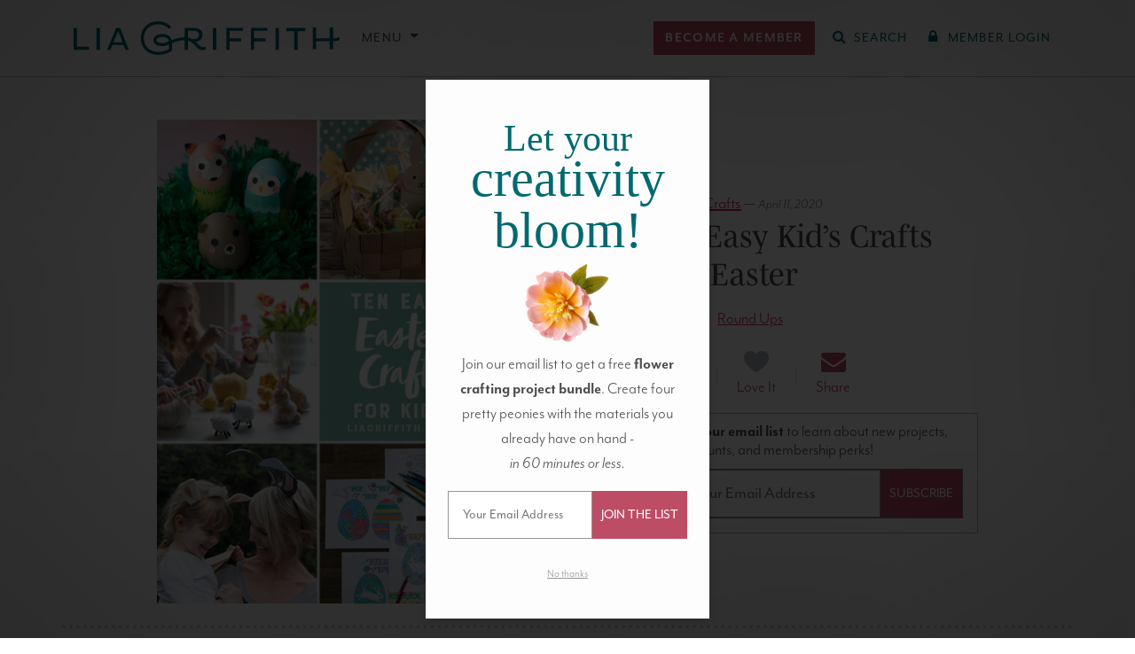

--- FILE ---
content_type: text/html; charset=UTF-8
request_url: https://liagriffith.com/10-easy-kids-crafts-for-easter/
body_size: 62558
content:
<!DOCTYPE html>
<!--[if lt IE 7 ]> <html lang="en" class="ie6"> <![endif]-->
<!--[if IE 7 ]>    <html lang="en" class="ie7"> <![endif]-->
<!--[if IE 8 ]>    <html lang="en" class="ie8"> <![endif]-->
<!--[if IE 9 ]>    <html lang="en" class="ie9"> <![endif]-->
<!--[if (gt IE 9)|!(IE)]><!--> <html lang="en" class=""> <!--<![endif]-->
<head>
  <meta charset="utf-8" />
  <meta http-equiv="X-UA-Compatible" content="IE=Edge" />

  

  <meta name="viewport" content="width=device-width, initial-scale=1.0, maximum-scale=5.0, minimum-scale=1.0" />

  
  <link rel="icon" type="image/x-icon" href="https://liagriffith.com/wp-content/themes/lia-griffith/assets/images/favicon.ico" />

  <link rel="alternate" type="application/rss+xml" href="https://liagriffith.com/feed/" title="LiaGriffith.com RSS Feed" />

  
  <script type="text/javascript">var ajax_url = 'https://liagriffith.com/wp-admin/admin-ajax.php';</script>
  <script type="text/javascript">
    var LGMConfig = {
      environment: 'production',
      plans: {"monthly":{"id":"monthly","interval":"monthly","name":"Monthly","price":14.99,"price_in_cents":1499},"yearly":{"id":"yearly","interval":"yearly","name":"Annual","price":149,"price_in_cents":14900},"craft-circle":{"id":"craft-circle","interval":"yearly","name":"Craft Circle","price":199,"price_in_cents":19900},"gift-yearly":{"id":"gift-yearly","interval":"yearly","name":"Annual Gift","price":129,"price_in_cents":12900}}    };
  </script>

	<link rel="dns-prefetch" href="//cdn.hu-manity.co" /><link rel="preconnect" href="https://www.facebook.com"><link rel="preconnect" href="https://www.googleadservices.com"><link rel="preconnect" href="https://googleads.g.doubleclick.net"><link rel="preconnect" href="https://d2s9i74h8duohm.cloudfront.net"><link rel="preconnect" href="https://www.googletagmanager.com"><link rel="preconnect" href="https://connect.facebook.net"><link rel="preconnect" href="https://p.typekit.net"><link rel="preconnect" href="https://use.typekit.net">
		<!-- Cookie Compliance -->
		<script type="text/javascript">var huOptions = {"appID":"liagriffithcom-ff265b4","currentLanguage":"en","blocking":true,"globalCookie":false,"isAdmin":false,"privacyConsent":true,"forms":[],"customProviders":[{"IsCustom":true,"CategoryID":1,"ProviderID":"0a75c8-68f2--135f-ba904d","ProviderURL":"https:\/\/www.klaviyo.com\/legal\/privacy\/privacy-notice","ProviderName":"Klaviyo","ProviderDescription":"Customized emails for subscribed members."},{"IsCustom":true,"CategoryID":1,"ProviderID":"c93292-dda3--4a59-f91780","ProviderURL":"https:\/\/vimeo.com\/privacy","ProviderName":"Vimeo","ProviderDescription":""},{"IsCustom":true,"CategoryID":1,"ProviderID":"78a461-75bc--5024-2322a8","ProviderURL":"https:\/\/policies.google.com\/privacy","ProviderName":"Google Recaptcha","ProviderDescription":"Recaptcha security question."},{"IsCustom":true,"CategoryID":1,"ProviderID":"9b5ae2-9fa0--ab98-6ae62a","ProviderURL":"https:\/\/policies.google.com\/privacy","ProviderName":"YouTube","ProviderDescription":"Show the chat functions for YouTube Lives."}],"customPatterns":[{"Pattern":"vimeo.com","CookieID":"f9f27c-3eda--ca04-f614e6","IsCustom":true,"CategoryID":1,"ProviderID":"c93292-dda3--4a59-f91780","PatternType":"iFrame","PatternFormat":"URL"},{"Pattern":"klaviyo.com","CookieID":"5a0d8d-c786--fbe5-5c84f0","IsCustom":true,"CategoryID":1,"ProviderID":"0a75c8-68f2--135f-ba904d","PatternType":"script","PatternFormat":"URL"},{"Pattern":"google.com\/recaptcha","CookieID":"0ea1fc-0da5--a6c7-10be47","IsCustom":true,"CategoryID":1,"ProviderID":"78a461-75bc--5024-2322a8","PatternType":"script","PatternFormat":"URL"},{"Pattern":"youtube.com","CookieID":"3cfae1-6ec2--f64a-a57fb6","IsCustom":true,"CategoryID":1,"ProviderID":"9b5ae2-9fa0--ab98-6ae62a","PatternType":"iFrame","PatternFormat":"URL"},{"Pattern":"youtube.com\/embed","CookieID":"19bcac-8050--1826-b7c192","IsCustom":true,"CategoryID":1,"ProviderID":"9b5ae2-9fa0--ab98-6ae62a","PatternType":"iFrame","PatternFormat":"URL"},{"Pattern":"vimeo.com","CookieID":"72b95a-ba1c--bc0e-098ac2","IsCustom":true,"CategoryID":1,"ProviderID":"c93292-dda3--4a59-f91780","PatternType":"script","PatternFormat":"URL"},{"Pattern":"youtube.com","CookieID":"1934e7-3624--d1ec-3fcd05","IsCustom":true,"CategoryID":1,"ProviderID":"9b5ae2-9fa0--ab98-6ae62a","PatternType":"script","PatternFormat":"URL"},{"Pattern":"vimeo.com\/api","CookieID":"6c076f-835e--93bc-d4a8e9","IsCustom":true,"CategoryID":1,"ProviderID":"c93292-dda3--4a59-f91780","PatternType":"iFrame","PatternFormat":"URL"},{"Pattern":"vimeo.com\/player","CookieID":"4593e6-5a83--a108-86ec40","IsCustom":true,"CategoryID":1,"ProviderID":"c93292-dda3--4a59-f91780","PatternType":"iFrame","PatternFormat":"URL"},{"Pattern":"player.vimeo.com","CookieID":"77e64d-9603--81a0-9958e1","IsCustom":true,"CategoryID":1,"ProviderID":"c93292-dda3--4a59-f91780","PatternType":"iFrame","PatternFormat":"URL"},{"Pattern":"player.vimeo.com\/video","CookieID":"62befe-8a5b--c98a-982a7d","IsCustom":true,"CategoryID":1,"ProviderID":"c93292-dda3--4a59-f91780","PatternType":"iFrame","PatternFormat":"URL"},{"Pattern":"player.vimeo.com\/api","CookieID":"5eac52-80e6--3bbc-78bc71","IsCustom":true,"CategoryID":1,"ProviderID":"c93292-dda3--4a59-f91780","PatternType":"iFrame","PatternFormat":"URL"}],"googleConsentDefault":{"ad_storage":4,"analytics_storage":2,"functionality_storage":3,"personalization_storage":3,"security_storage":3,"ad_personalization":4,"ad_user_data":4},"facebookConsentDefault":{"consent":4}};</script>
		<script type="text/javascript" src="https://cdn.hu-manity.co/hu-banner.min.js"></script><meta name='robots' content='index, follow, max-image-preview:large, max-snippet:-1, max-video-preview:-1' />
	<style>img:is([sizes="auto" i], [sizes^="auto," i]) { contain-intrinsic-size: 3000px 1500px }</style>
	        <script type='text/javascript'>
        window.dataLayer = window.dataLayer || [];
        dataLayer.push({"event":"user_data_loaded","userData":{"user_id":null,"membership_type":null,"membership_status":null},"timestamp":1769020782});
        </script>
        
	<!-- This site is optimized with the Yoast SEO Premium plugin v26.1 (Yoast SEO v26.1.1) - https://yoast.com/wordpress/plugins/seo/ -->
	<title>10 Easy Kid&#039;s Crafts for Easter - Lia Griffith</title>
	<meta name="description" content="Springtime is a perfect season for cheery and adorable craft projects, so browse our list of easy kid&#039;s crafts for Easter to find your holiday inspiration" />
	<link rel="canonical" href="https://liagriffith.com/10-easy-kids-crafts-for-easter/" />
	<meta property="og:locale" content="en_US" />
	<meta property="og:type" content="article" />
	<meta property="og:title" content="10 Easy Kid&#039;s Crafts for Easter" />
	<meta property="og:description" content="Springtime is a perfect season for cheery and adorable craft projects, so browse our list of easy kid&#039;s crafts for Easter to find your holiday inspiration" />
	<meta property="og:url" content="https://liagriffith.com/10-easy-kids-crafts-for-easter/" />
	<meta property="og:site_name" content="Lia Griffith" />
	<meta property="article:publisher" content="https://www.facebook.com/liagriffith.hyl" />
	<meta property="article:published_time" content="2017-03-26T13:00:42+00:00" />
	<meta property="article:modified_time" content="2020-04-11T17:49:23+00:00" />
	<meta property="og:image" content="https://d2s9i74h8duohm.cloudfront.net/wp-content/uploads/2017/03/KidsEasterCrafts_RoundUp_750x750.jpg" />
	<meta property="og:image:width" content="750" />
	<meta property="og:image:height" content="750" />
	<meta property="og:image:type" content="image/jpeg" />
	<meta name="author" content="Lia Griffith" />
	<meta name="twitter:card" content="summary_large_image" />
	<meta name="twitter:creator" content="@LiaGriffith" />
	<meta name="twitter:site" content="@LiaGriffith" />
	<meta name="twitter:label1" content="Written by" />
	<meta name="twitter:data1" content="Lia Griffith" />
	<meta name="twitter:label2" content="Est. reading time" />
	<meta name="twitter:data2" content="4 minutes" />
	<script type="application/ld+json" class="yoast-schema-graph">{"@context":"https://schema.org","@graph":[{"@type":"Article","@id":"https://liagriffith.com/10-easy-kids-crafts-for-easter/#article","isPartOf":{"@id":"https://liagriffith.com/10-easy-kids-crafts-for-easter/"},"author":{"name":"Lia Griffith","@id":"https://liagriffith.com/#/schema/person/fefd209f573cf47acb0d35db13a17450"},"headline":"10 Easy Kid&#8217;s Crafts for Easter","datePublished":"2017-03-26T13:00:42+00:00","dateModified":"2020-04-11T17:49:23+00:00","mainEntityOfPage":{"@id":"https://liagriffith.com/10-easy-kids-crafts-for-easter/"},"wordCount":887,"commentCount":6,"publisher":{"@id":"https://liagriffith.com/#organization"},"image":{"@id":"https://liagriffith.com/10-easy-kids-crafts-for-easter/#primaryimage"},"thumbnailUrl":"https://d2s9i74h8duohm.cloudfront.net/wp-content/uploads/2017/03/KidsEasterCrafts_RoundUp_750x750.jpg","keywords":["Round Ups"],"articleSection":["Easter Crafts","Kid's Crafts"],"inLanguage":"en-US","potentialAction":[{"@type":"CommentAction","name":"Comment","target":["https://liagriffith.com/10-easy-kids-crafts-for-easter/#respond"]}]},{"@type":"WebPage","@id":"https://liagriffith.com/10-easy-kids-crafts-for-easter/","url":"https://liagriffith.com/10-easy-kids-crafts-for-easter/","name":"10 Easy Kid's Crafts for Easter - Lia Griffith","isPartOf":{"@id":"https://liagriffith.com/#website"},"primaryImageOfPage":{"@id":"https://liagriffith.com/10-easy-kids-crafts-for-easter/#primaryimage"},"image":{"@id":"https://liagriffith.com/10-easy-kids-crafts-for-easter/#primaryimage"},"thumbnailUrl":"https://d2s9i74h8duohm.cloudfront.net/wp-content/uploads/2017/03/KidsEasterCrafts_RoundUp_750x750.jpg","datePublished":"2017-03-26T13:00:42+00:00","dateModified":"2020-04-11T17:49:23+00:00","description":"Springtime is a perfect season for cheery and adorable craft projects, so browse our list of easy kid's crafts for Easter to find your holiday inspiration","breadcrumb":{"@id":"https://liagriffith.com/10-easy-kids-crafts-for-easter/#breadcrumb"},"inLanguage":"en-US","potentialAction":[{"@type":"ReadAction","target":["https://liagriffith.com/10-easy-kids-crafts-for-easter/"]}]},{"@type":"ImageObject","inLanguage":"en-US","@id":"https://liagriffith.com/10-easy-kids-crafts-for-easter/#primaryimage","url":"https://d2s9i74h8duohm.cloudfront.net/wp-content/uploads/2017/03/KidsEasterCrafts_RoundUp_750x750.jpg","contentUrl":"https://d2s9i74h8duohm.cloudfront.net/wp-content/uploads/2017/03/KidsEasterCrafts_RoundUp_750x750.jpg","width":750,"height":750},{"@type":"BreadcrumbList","@id":"https://liagriffith.com/10-easy-kids-crafts-for-easter/#breadcrumb","itemListElement":[{"@type":"ListItem","position":1,"name":"Home","item":"https://liagriffith.com/"},{"@type":"ListItem","position":2,"name":"10 Easy Kid&#8217;s Crafts for Easter"}]},{"@type":"WebSite","@id":"https://liagriffith.com/#website","url":"https://liagriffith.com/","name":"Lia Griffith","description":"handcraft your life","publisher":{"@id":"https://liagriffith.com/#organization"},"potentialAction":[{"@type":"SearchAction","target":{"@type":"EntryPoint","urlTemplate":"https://liagriffith.com/?s={search_term_string}"},"query-input":{"@type":"PropertyValueSpecification","valueRequired":true,"valueName":"search_term_string"}}],"inLanguage":"en-US"},{"@type":"Organization","@id":"https://liagriffith.com/#organization","name":"Lia Griffith","url":"https://liagriffith.com/","logo":{"@type":"ImageObject","inLanguage":"en-US","@id":"https://liagriffith.com/#/schema/logo/image/","url":"https://lia-griffith-media.s3.us-west-2.amazonaws.com/wp-content/uploads/2015/08/lia-email-logo.png","contentUrl":"https://lia-griffith-media.s3.us-west-2.amazonaws.com/wp-content/uploads/2015/08/lia-email-logo.png","width":400,"height":52,"caption":"Lia Griffith"},"image":{"@id":"https://liagriffith.com/#/schema/logo/image/"},"sameAs":["https://www.facebook.com/liagriffith.hyl","https://x.com/LiaGriffith","https://www.youtube.com/channel/UCBVkQp7dLhvlvNtt9pQ7u6w","https://www.instagram.com/liagriffith/","https://www.pinterest.com/liag/"]},{"@type":"Person","@id":"https://liagriffith.com/#/schema/person/fefd209f573cf47acb0d35db13a17450","name":"Lia Griffith","image":{"@type":"ImageObject","inLanguage":"en-US","@id":"https://liagriffith.com/#/schema/person/image/","url":"https://secure.gravatar.com/avatar/bc67ba7d0caa36ec76640ff776cb4f8fe4f273290a7c25329ed5cd18ff8bc63f?s=96&d=mm&r=g","contentUrl":"https://secure.gravatar.com/avatar/bc67ba7d0caa36ec76640ff776cb4f8fe4f273290a7c25329ed5cd18ff8bc63f?s=96&d=mm&r=g","caption":"Lia Griffith"},"sameAs":["https://liagriffith.com"],"url":"https://liagriffith.com/author/helloliagriffith-com/"}]}</script>
	<!-- / Yoast SEO Premium plugin. -->


<link rel='dns-prefetch' href='//scripts.mediavine.com' />
<link rel='dns-prefetch' href='//use.fontawesome.com' />
<link rel='dns-prefetch' href='//use.typekit.net' />
<link rel='dns-prefetch' href='//hcaptcha.com' />
<link rel="alternate" type="application/rss+xml" title="Lia Griffith &raquo; 10 Easy Kid&#8217;s Crafts for Easter Comments Feed" href="https://liagriffith.com/10-easy-kids-crafts-for-easter/feed/" />
<link rel='stylesheet' id='wp-block-library-css' href='https://liagriffith.com/wp-includes/css/dist/block-library/style.min.css?ver=6.8.3' type='text/css' media='all' />
<style id='liagriffithmedia-top-banner-style-inline-css' type='text/css'>
@media screen and (max-width:576px){.wp-block-liagriffithmedia-top-banner .top-banner__heading{font-size:8vw}}

</style>
<style id='liagriffithmedia-solution-banner-style-inline-css' type='text/css'>
.wp-block-liagriffithmedia-solution-banner .solution-banner__heading h1{color:#435727}@media(min-width:992px){.wp-block-liagriffithmedia-solution-banner .solution-banner__heading{padding-right:4em}}

</style>
<style id='liagriffithmedia-look-inside-style-inline-css' type='text/css'>
.wp-block-liagriffithmedia-look-inside .home-video-banner{background-color:#103234;padding:20px 0;width:100%}.wp-block-liagriffithmedia-look-inside .home-video-banner__container{margin:0 auto;max-width:1284px;position:relative;width:100%}.wp-block-liagriffithmedia-look-inside .home-video-banner__text{background:rgba(4,89,86,.6);color:#fff;height:16rem;left:50%;line-height:2.5rem;margin:-8rem 0 0 -25rem;position:absolute;text-align:center;top:50%;width:50rem;z-index:10}.wp-block-liagriffithmedia-look-inside .home-video-banner__text--sans{font-size:2.3rem;font-weight:700;letter-spacing:.11em;position:absolute;text-transform:uppercase;top:2rem;width:100%}.wp-block-liagriffithmedia-look-inside .home-video-banner__text--serif{bottom:2.5rem;font-family:mrs-eaves,Times New Roman,serif;font-size:4.8rem;font-style:italic;letter-spacing:.03em;position:absolute;text-transform:lowercase;width:100%}.wp-block-liagriffithmedia-look-inside .home-video-banner__video-body{padding-top:56.25%;position:relative;width:100%}.wp-block-liagriffithmedia-look-inside .home-video-banner__video-body iframe{height:100%;position:absolute;top:0;width:100%}.wp-block-liagriffithmedia-look-inside .video-embed.state-error .video-embed__loaded-message,.wp-block-liagriffithmedia-look-inside .video-embed.state-loaded .video-embed__container{opacity:1;transition:.25s ease,visibility 0s;visibility:visible}.wp-block-liagriffithmedia-look-inside .home-video-banner__text.state-loaded,.wp-block-liagriffithmedia-look-inside .video-embed.state-loaded .video-embed__cover,.wp-block-liagriffithmedia-look-inside .video-embed.state-played .video-embed__loaded-message,.wp-block-liagriffithmedia-look-inside .video-embed__loaded-message{opacity:0;transition:.25s ease,visibility 0s .25s;visibility:hidden}.wp-block-liagriffithmedia-look-inside .video-embed__loaded-message{background:rgba(4,89,86,.6);color:#fff;font-size:2.2rem;font-weight:400;left:50%;letter-spacing:.08rem;margin:-2.2rem 0 0 -9rem;padding:.5em;pointer-events:none;position:absolute;text-align:center;text-transform:uppercase;top:50%;width:18rem;z-index:40}.wp-block-liagriffithmedia-look-inside .video-embed__container,.wp-block-liagriffithmedia-look-inside .video-embed__cover{display:block;height:100%;left:0;position:absolute;top:0;width:100%}.wp-block-liagriffithmedia-look-inside .video-embed__cover{margin-bottom:8px;overflow:hidden;transition:.25s ease,visibility 0s}.wp-block-liagriffithmedia-look-inside .video-embed__cover:before{background:radial-gradient(center,ellipse farthest-corner,transparent 0,rgba(0,0,0,.25) 80%);bottom:0;content:"";display:block;left:0;position:absolute;right:0;top:0}.wp-block-liagriffithmedia-look-inside .video-embed__cover:hover .video-embed__icon-play-circle{transform:scale(1.2)}.wp-block-liagriffithmedia-look-inside .video-embed__cover img{display:block;position:relative;width:100%}.wp-block-liagriffithmedia-look-inside a.video-embed__cover:hover{opacity:1}.wp-block-liagriffithmedia-look-inside .video-embed__cover .video-embed__icon-play-circle{background:rgba(4,89,86,.6);border-radius:5rem;display:block;fill:#fff;height:5rem;left:50%;margin:-2.5rem 0 0 -2.5rem;position:absolute;top:50%;transition:.45s cubic-bezier(.325,.695,.095,1.19);width:5rem}.wp-block-liagriffithmedia-look-inside .video-embed__icon-play-circle{z-index:20}.wp-block-liagriffithmedia-look-inside .video-embed__container{transition:.25s ease,visibility 0s .25s}.wp-block-liagriffithmedia-look-inside .video-embed__container iframe{height:100%;width:100%;z-index:30}@media screen and (max-width:767px){.wp-block-liagriffithmedia-look-inside .home-video-banner{background-color:#eeeded;padding:0 0 40px}.wp-block-liagriffithmedia-look-inside .home-video-banner__text{background:none;color:var(--wp--preset--color--primary);display:block;height:auto;margin:0 10px;padding:20px 0;position:static;width:auto}.wp-block-liagriffithmedia-look-inside .home-video-banner__text--sans,.wp-block-liagriffithmedia-look-inside .home-video-banner__text--serif{position:static;width:100%}.wp-block-liagriffithmedia-look-inside .home-video-banner__text--sans{font-size:2rem;font-weight:400;letter-spacing:.15em}.wp-block-liagriffithmedia-look-inside .home-video-banner__text--serif{font-size:2.8rem;letter-spacing:.09em}.wp-block-liagriffithmedia-look-inside .home-video-banner__text.state-loaded{opacity:1;visibility:visible}}

</style>
<style id='liagriffithmedia-membership-benefits-style-inline-css' type='text/css'>
.wp-block-liagriffithmedia-membership-benefits .portal-membership-benefits__membership-block{margin-bottom:4rem;position:relative}.wp-block-liagriffithmedia-membership-benefits .portal-membership-benefits__benefit-row{border-bottom:var(--bs-border-width) dashed var(--bs-border-color)}.wp-block-liagriffithmedia-membership-benefits .portal-membership-benefits.column-count-3 .portal-membership-benefits__benefit-col:first-child{width:40%}.wp-block-liagriffithmedia-membership-benefits .portal-membership-benefits.column-count-3 .portal-membership-benefits__benefit-col{width:30%}.wp-block-liagriffithmedia-membership-benefits .portal-membership-benefits.column-count-4 .portal-membership-benefits__benefit-col:first-child{width:40%}.wp-block-liagriffithmedia-membership-benefits .portal-membership-benefits.column-count-4 .portal-membership-benefits__benefit-col{width:20%}.wp-block-liagriffithmedia-membership-benefits .portal-membership-benefits__benefit-col:first-child{border:none}.wp-block-liagriffithmedia-membership-benefits .portal-membership-benefits__benefit-col{border-left:var(--bs-border-width) solid var(--bs-border-color)}.wp-block-liagriffithmedia-membership-benefits .portal-membership-benefits__benefit-col.benefit-col--yearly{border-left:var(--bs-border-width) solid var(--bs-border-color);border-right:var(--bs-border-width) solid var(--bs-border-color)}.wp-block-liagriffithmedia-membership-benefits .portal-membership-benefits__benefit-col.benefit-col--craft-circle{border-left:none;border-right:var(--bs-border-width) solid var(--bs-border-color)}.wp-block-liagriffithmedia-membership-benefits .portal-membership-benefits__benefit-col.benefit-col--yearly{background-color:#f8edf0}.wp-block-liagriffithmedia-membership-benefits .portal-membership-benefits__heading--craft-circle,.wp-block-liagriffithmedia-membership-benefits .portal-membership-benefits__heading--monthly{font-size:2.5rem}.wp-block-liagriffithmedia-membership-benefits .portal-membership-benefits__heading--yearly{font-size:3.25rem}.wp-block-liagriffithmedia-membership-benefits .portal-membership-benefits__col-heading--monthly,.wp-block-liagriffithmedia-membership-benefits .portal-membership-benefits__heading--monthly{color:#747474}.wp-block-liagriffithmedia-membership-benefits .portal-membership-benefits__col-heading--yearly,.wp-block-liagriffithmedia-membership-benefits .portal-membership-benefits__heading--yearly{color:var(--bs-primary)}.wp-block-liagriffithmedia-membership-benefits .portal-membership-benefits__col-heading--craft-circle,.wp-block-liagriffithmedia-membership-benefits .portal-membership-benefits__heading--craft-circle{color:var(--bs-secondary)}.wp-block-liagriffithmedia-membership-benefits .portal-membership-benefits__col-heading--craft-circle small,.wp-block-liagriffithmedia-membership-benefits .portal-membership-benefits__col-heading--monthly small,.wp-block-liagriffithmedia-membership-benefits .portal-membership-benefits__col-heading--yearly small,.wp-block-liagriffithmedia-membership-benefits .portal-membership-benefits__heading--craft-circle small,.wp-block-liagriffithmedia-membership-benefits .portal-membership-benefits__heading--monthly small,.wp-block-liagriffithmedia-membership-benefits .portal-membership-benefits__heading--yearly small{color:var(--bs-body-color);font-family:var(--bs-body-font-family);font-size:.4em;letter-spacing:.2em}

</style>
<style id='liagriffithmedia-lead-content-style-inline-css' type='text/css'>
.wp-block-liagriffithmedia-lead-content p:last-child{margin-bottom:0!important}

</style>
<style id='liagriffithmedia-benefits-bar-style-inline-css' type='text/css'>
.wp-block-liagriffithmedia-benefits-bar .benefit-item{border-right:2px solid var(--bs-white)}.wp-block-liagriffithmedia-benefits-bar .benefit-item:first-child{border-left:2px solid var(--bs-white)}@media screen and (max-width:768px){.wp-block-liagriffithmedia-benefits-bar .benefit-item{border-right:none;border-top:1px solid var(--bs-white)}.wp-block-liagriffithmedia-benefits-bar .benefit-item:first-child{border:none}}

</style>
<style id='liagriffithmedia-condition-wrapper-style-inline-css' type='text/css'>
.wp-block-liagriffithmedia-condition-wrapper .condition-wrapper__inner-blocks-border{border:3px dashed red;padding:10px}.wp-block-liagriffithmedia-condition-wrapper .condition-wrapper__admin-message{color:red}

</style>
<style id='liagriffithmedia-sfwd-condition-wrapper-style-inline-css' type='text/css'>
.wp-block-liagriffithmedia-sfwd-condition-wrapper .condition-wrapper__inner-blocks-border{border:3px dashed red;padding:10px}.wp-block-liagriffithmedia-sfwd-condition-wrapper .condition-wrapper__admin-message{color:red}

</style>
<link rel='preload' as='style' href='https://liagriffith.com/wp-content/plugins/easy-digital-downloads-pro/includes/blocks/assets/css/edd-blocks.css?ver=3.6.2'> <link rel='stylesheet' id='edd-blocks-css' href='https://liagriffith.com/wp-content/plugins/easy-digital-downloads-pro/includes/blocks/assets/css/edd-blocks.css?ver=3.6.2' type='text/css' media='all' />
<style id='global-styles-inline-css' type='text/css'>
:root{--wp--preset--aspect-ratio--square: 1;--wp--preset--aspect-ratio--4-3: 4/3;--wp--preset--aspect-ratio--3-4: 3/4;--wp--preset--aspect-ratio--3-2: 3/2;--wp--preset--aspect-ratio--2-3: 2/3;--wp--preset--aspect-ratio--16-9: 16/9;--wp--preset--aspect-ratio--9-16: 9/16;--wp--preset--color--black: #000000;--wp--preset--color--cyan-bluish-gray: #abb8c3;--wp--preset--color--white: #ffffff;--wp--preset--color--pale-pink: #f78da7;--wp--preset--color--vivid-red: #cf2e2e;--wp--preset--color--luminous-vivid-orange: #ff6900;--wp--preset--color--luminous-vivid-amber: #fcb900;--wp--preset--color--light-green-cyan: #7bdcb5;--wp--preset--color--vivid-green-cyan: #00d084;--wp--preset--color--pale-cyan-blue: #8ed1fc;--wp--preset--color--vivid-cyan-blue: #0693e3;--wp--preset--color--vivid-purple: #9b51e0;--wp--preset--color--body: #4d4d4d;--wp--preset--color--muted-gray: #6c757d;--wp--preset--color--light-gray: #f5f5f5;--wp--preset--color--primary: #006970;--wp--preset--color--light-primary: #e6f4f5;--wp--preset--color--secondary: #bd4c65;--wp--preset--color--light-secondary: #f8e9ea;--wp--preset--color--light-yellow: #ffe599;--wp--preset--color--pine-green: #435727;--wp--preset--gradient--vivid-cyan-blue-to-vivid-purple: linear-gradient(135deg,rgba(6,147,227,1) 0%,rgb(155,81,224) 100%);--wp--preset--gradient--light-green-cyan-to-vivid-green-cyan: linear-gradient(135deg,rgb(122,220,180) 0%,rgb(0,208,130) 100%);--wp--preset--gradient--luminous-vivid-amber-to-luminous-vivid-orange: linear-gradient(135deg,rgba(252,185,0,1) 0%,rgba(255,105,0,1) 100%);--wp--preset--gradient--luminous-vivid-orange-to-vivid-red: linear-gradient(135deg,rgba(255,105,0,1) 0%,rgb(207,46,46) 100%);--wp--preset--gradient--very-light-gray-to-cyan-bluish-gray: linear-gradient(135deg,rgb(238,238,238) 0%,rgb(169,184,195) 100%);--wp--preset--gradient--cool-to-warm-spectrum: linear-gradient(135deg,rgb(74,234,220) 0%,rgb(151,120,209) 20%,rgb(207,42,186) 40%,rgb(238,44,130) 60%,rgb(251,105,98) 80%,rgb(254,248,76) 100%);--wp--preset--gradient--blush-light-purple: linear-gradient(135deg,rgb(255,206,236) 0%,rgb(152,150,240) 100%);--wp--preset--gradient--blush-bordeaux: linear-gradient(135deg,rgb(254,205,165) 0%,rgb(254,45,45) 50%,rgb(107,0,62) 100%);--wp--preset--gradient--luminous-dusk: linear-gradient(135deg,rgb(255,203,112) 0%,rgb(199,81,192) 50%,rgb(65,88,208) 100%);--wp--preset--gradient--pale-ocean: linear-gradient(135deg,rgb(255,245,203) 0%,rgb(182,227,212) 50%,rgb(51,167,181) 100%);--wp--preset--gradient--electric-grass: linear-gradient(135deg,rgb(202,248,128) 0%,rgb(113,206,126) 100%);--wp--preset--gradient--midnight: linear-gradient(135deg,rgb(2,3,129) 0%,rgb(40,116,252) 100%);--wp--preset--font-size--small: 0.875rem;--wp--preset--font-size--medium: 20px;--wp--preset--font-size--large: 36px;--wp--preset--font-size--x-large: 42px;--wp--preset--font-size--h-6: 1rem;--wp--preset--font-size--base: 1.2rem;--wp--preset--font-size--lead: 1.25rem;--wp--preset--font-size--h-4: calc(1.275rem + 0.3vw);--wp--preset--font-size--h-3: calc(1.3rem + 0.6vw);--wp--preset--font-size--h-2: calc(1.325rem + 0.9vw);--wp--preset--font-size--h-1: calc(1.35rem + 1.2vw);--wp--preset--font-size--display-6: calc(1.375rem + 1.5vw);--wp--preset--font-size--display-5: calc(1.425rem + 2.1vw);--wp--preset--font-size--display-4: calc(1.475rem + 2.7vw);--wp--preset--font-size--display-3: calc(1.525rem + 3.3vw);--wp--preset--font-size--display-2: calc(1.575rem + 3.9vw);--wp--preset--font-size--display-1: calc(1.625rem + 4.5vw);--wp--preset--font-family--sans: mr-eaves-modern, sans-serif;--wp--preset--font-family--serif: mencken-std, serif;--wp--preset--spacing--20: 0.44rem;--wp--preset--spacing--30: 0.67rem;--wp--preset--spacing--40: 1rem;--wp--preset--spacing--50: 1.5rem;--wp--preset--spacing--60: 2.25rem;--wp--preset--spacing--70: 3.38rem;--wp--preset--spacing--80: 5.06rem;--wp--preset--spacing--1: 0.25rem;--wp--preset--spacing--2: 0.5rem;--wp--preset--spacing--3: 1rem;--wp--preset--spacing--4: 1.5rem;--wp--preset--spacing--5: 3rem;--wp--preset--shadow--natural: 6px 6px 9px rgba(0, 0, 0, 0.2);--wp--preset--shadow--deep: 12px 12px 50px rgba(0, 0, 0, 0.4);--wp--preset--shadow--sharp: 6px 6px 0px rgba(0, 0, 0, 0.2);--wp--preset--shadow--outlined: 6px 6px 0px -3px rgba(255, 255, 255, 1), 6px 6px rgba(0, 0, 0, 1);--wp--preset--shadow--crisp: 6px 6px 0px rgba(0, 0, 0, 1);}:where(body) { margin: 0; }.wp-site-blocks > .alignleft { float: left; margin-right: 2em; }.wp-site-blocks > .alignright { float: right; margin-left: 2em; }.wp-site-blocks > .aligncenter { justify-content: center; margin-left: auto; margin-right: auto; }:where(.wp-site-blocks) > * { margin-block-start: 0; margin-block-end: 0; }:where(.wp-site-blocks) > :first-child { margin-block-start: 0; }:where(.wp-site-blocks) > :last-child { margin-block-end: 0; }:root { --wp--style--block-gap: 0; }:root :where(.is-layout-flow) > :first-child{margin-block-start: 0;}:root :where(.is-layout-flow) > :last-child{margin-block-end: 0;}:root :where(.is-layout-flow) > *{margin-block-start: 0;margin-block-end: 0;}:root :where(.is-layout-constrained) > :first-child{margin-block-start: 0;}:root :where(.is-layout-constrained) > :last-child{margin-block-end: 0;}:root :where(.is-layout-constrained) > *{margin-block-start: 0;margin-block-end: 0;}:root :where(.is-layout-flex){gap: 0;}:root :where(.is-layout-grid){gap: 0;}.is-layout-flow > .alignleft{float: left;margin-inline-start: 0;margin-inline-end: 2em;}.is-layout-flow > .alignright{float: right;margin-inline-start: 2em;margin-inline-end: 0;}.is-layout-flow > .aligncenter{margin-left: auto !important;margin-right: auto !important;}.is-layout-constrained > .alignleft{float: left;margin-inline-start: 0;margin-inline-end: 2em;}.is-layout-constrained > .alignright{float: right;margin-inline-start: 2em;margin-inline-end: 0;}.is-layout-constrained > .aligncenter{margin-left: auto !important;margin-right: auto !important;}.is-layout-constrained > :where(:not(.alignleft):not(.alignright):not(.alignfull)){margin-left: auto !important;margin-right: auto !important;}body .is-layout-flex{display: flex;}.is-layout-flex{flex-wrap: wrap;align-items: center;}.is-layout-flex > :is(*, div){margin: 0;}body .is-layout-grid{display: grid;}.is-layout-grid > :is(*, div){margin: 0;}body{background-color: var(--wp--preset--color--white);color: var(--wp--preset--color--body);font-family: var(--wp--preset--font-family--sans);font-size: var(--wp--preset--font-size--base);font-weight: 300;line-height: 1.5;padding-top: 0px;padding-right: 0px;padding-bottom: 0px;padding-left: 0px;}a:where(:not(.wp-element-button)){color: #d8224f;text-decoration: underline;}h1, h2, h3, h4, h5, h6{font-family: var(--wp--preset--font-family--serif);font-weight: 400;line-height: 1.2;}h1{font-size: var(--wp--preset--font-size--h-1);}h2{font-size: var(--wp--preset--font-size--h-2);}h3{font-size: var(--wp--preset--font-size--h-3);}h4{font-size: var(--wp--preset--font-size--h-4);}h5{font-size: var(--wp--preset--font-size--lead);}h6{font-size: var(--wp--preset--font-size--h-6);}:root :where(.wp-element-button, .wp-block-button__link){background-color: #32373c;border-width: 0;color: #fff;font-family: inherit;font-size: inherit;line-height: inherit;padding: calc(0.667em + 2px) calc(1.333em + 2px);text-decoration: none;}.has-black-color{color: var(--wp--preset--color--black) !important;}.has-cyan-bluish-gray-color{color: var(--wp--preset--color--cyan-bluish-gray) !important;}.has-white-color{color: var(--wp--preset--color--white) !important;}.has-pale-pink-color{color: var(--wp--preset--color--pale-pink) !important;}.has-vivid-red-color{color: var(--wp--preset--color--vivid-red) !important;}.has-luminous-vivid-orange-color{color: var(--wp--preset--color--luminous-vivid-orange) !important;}.has-luminous-vivid-amber-color{color: var(--wp--preset--color--luminous-vivid-amber) !important;}.has-light-green-cyan-color{color: var(--wp--preset--color--light-green-cyan) !important;}.has-vivid-green-cyan-color{color: var(--wp--preset--color--vivid-green-cyan) !important;}.has-pale-cyan-blue-color{color: var(--wp--preset--color--pale-cyan-blue) !important;}.has-vivid-cyan-blue-color{color: var(--wp--preset--color--vivid-cyan-blue) !important;}.has-vivid-purple-color{color: var(--wp--preset--color--vivid-purple) !important;}.has-body-color{color: var(--wp--preset--color--body) !important;}.has-muted-gray-color{color: var(--wp--preset--color--muted-gray) !important;}.has-light-gray-color{color: var(--wp--preset--color--light-gray) !important;}.has-primary-color{color: var(--wp--preset--color--primary) !important;}.has-light-primary-color{color: var(--wp--preset--color--light-primary) !important;}.has-secondary-color{color: var(--wp--preset--color--secondary) !important;}.has-light-secondary-color{color: var(--wp--preset--color--light-secondary) !important;}.has-light-yellow-color{color: var(--wp--preset--color--light-yellow) !important;}.has-pine-green-color{color: var(--wp--preset--color--pine-green) !important;}.has-black-background-color{background-color: var(--wp--preset--color--black) !important;}.has-cyan-bluish-gray-background-color{background-color: var(--wp--preset--color--cyan-bluish-gray) !important;}.has-white-background-color{background-color: var(--wp--preset--color--white) !important;}.has-pale-pink-background-color{background-color: var(--wp--preset--color--pale-pink) !important;}.has-vivid-red-background-color{background-color: var(--wp--preset--color--vivid-red) !important;}.has-luminous-vivid-orange-background-color{background-color: var(--wp--preset--color--luminous-vivid-orange) !important;}.has-luminous-vivid-amber-background-color{background-color: var(--wp--preset--color--luminous-vivid-amber) !important;}.has-light-green-cyan-background-color{background-color: var(--wp--preset--color--light-green-cyan) !important;}.has-vivid-green-cyan-background-color{background-color: var(--wp--preset--color--vivid-green-cyan) !important;}.has-pale-cyan-blue-background-color{background-color: var(--wp--preset--color--pale-cyan-blue) !important;}.has-vivid-cyan-blue-background-color{background-color: var(--wp--preset--color--vivid-cyan-blue) !important;}.has-vivid-purple-background-color{background-color: var(--wp--preset--color--vivid-purple) !important;}.has-body-background-color{background-color: var(--wp--preset--color--body) !important;}.has-muted-gray-background-color{background-color: var(--wp--preset--color--muted-gray) !important;}.has-light-gray-background-color{background-color: var(--wp--preset--color--light-gray) !important;}.has-primary-background-color{background-color: var(--wp--preset--color--primary) !important;}.has-light-primary-background-color{background-color: var(--wp--preset--color--light-primary) !important;}.has-secondary-background-color{background-color: var(--wp--preset--color--secondary) !important;}.has-light-secondary-background-color{background-color: var(--wp--preset--color--light-secondary) !important;}.has-light-yellow-background-color{background-color: var(--wp--preset--color--light-yellow) !important;}.has-pine-green-background-color{background-color: var(--wp--preset--color--pine-green) !important;}.has-black-border-color{border-color: var(--wp--preset--color--black) !important;}.has-cyan-bluish-gray-border-color{border-color: var(--wp--preset--color--cyan-bluish-gray) !important;}.has-white-border-color{border-color: var(--wp--preset--color--white) !important;}.has-pale-pink-border-color{border-color: var(--wp--preset--color--pale-pink) !important;}.has-vivid-red-border-color{border-color: var(--wp--preset--color--vivid-red) !important;}.has-luminous-vivid-orange-border-color{border-color: var(--wp--preset--color--luminous-vivid-orange) !important;}.has-luminous-vivid-amber-border-color{border-color: var(--wp--preset--color--luminous-vivid-amber) !important;}.has-light-green-cyan-border-color{border-color: var(--wp--preset--color--light-green-cyan) !important;}.has-vivid-green-cyan-border-color{border-color: var(--wp--preset--color--vivid-green-cyan) !important;}.has-pale-cyan-blue-border-color{border-color: var(--wp--preset--color--pale-cyan-blue) !important;}.has-vivid-cyan-blue-border-color{border-color: var(--wp--preset--color--vivid-cyan-blue) !important;}.has-vivid-purple-border-color{border-color: var(--wp--preset--color--vivid-purple) !important;}.has-body-border-color{border-color: var(--wp--preset--color--body) !important;}.has-muted-gray-border-color{border-color: var(--wp--preset--color--muted-gray) !important;}.has-light-gray-border-color{border-color: var(--wp--preset--color--light-gray) !important;}.has-primary-border-color{border-color: var(--wp--preset--color--primary) !important;}.has-light-primary-border-color{border-color: var(--wp--preset--color--light-primary) !important;}.has-secondary-border-color{border-color: var(--wp--preset--color--secondary) !important;}.has-light-secondary-border-color{border-color: var(--wp--preset--color--light-secondary) !important;}.has-light-yellow-border-color{border-color: var(--wp--preset--color--light-yellow) !important;}.has-pine-green-border-color{border-color: var(--wp--preset--color--pine-green) !important;}.has-vivid-cyan-blue-to-vivid-purple-gradient-background{background: var(--wp--preset--gradient--vivid-cyan-blue-to-vivid-purple) !important;}.has-light-green-cyan-to-vivid-green-cyan-gradient-background{background: var(--wp--preset--gradient--light-green-cyan-to-vivid-green-cyan) !important;}.has-luminous-vivid-amber-to-luminous-vivid-orange-gradient-background{background: var(--wp--preset--gradient--luminous-vivid-amber-to-luminous-vivid-orange) !important;}.has-luminous-vivid-orange-to-vivid-red-gradient-background{background: var(--wp--preset--gradient--luminous-vivid-orange-to-vivid-red) !important;}.has-very-light-gray-to-cyan-bluish-gray-gradient-background{background: var(--wp--preset--gradient--very-light-gray-to-cyan-bluish-gray) !important;}.has-cool-to-warm-spectrum-gradient-background{background: var(--wp--preset--gradient--cool-to-warm-spectrum) !important;}.has-blush-light-purple-gradient-background{background: var(--wp--preset--gradient--blush-light-purple) !important;}.has-blush-bordeaux-gradient-background{background: var(--wp--preset--gradient--blush-bordeaux) !important;}.has-luminous-dusk-gradient-background{background: var(--wp--preset--gradient--luminous-dusk) !important;}.has-pale-ocean-gradient-background{background: var(--wp--preset--gradient--pale-ocean) !important;}.has-electric-grass-gradient-background{background: var(--wp--preset--gradient--electric-grass) !important;}.has-midnight-gradient-background{background: var(--wp--preset--gradient--midnight) !important;}.has-small-font-size{font-size: var(--wp--preset--font-size--small) !important;}.has-medium-font-size{font-size: var(--wp--preset--font-size--medium) !important;}.has-large-font-size{font-size: var(--wp--preset--font-size--large) !important;}.has-x-large-font-size{font-size: var(--wp--preset--font-size--x-large) !important;}.has-h-6-font-size{font-size: var(--wp--preset--font-size--h-6) !important;}.has-base-font-size{font-size: var(--wp--preset--font-size--base) !important;}.has-lead-font-size{font-size: var(--wp--preset--font-size--lead) !important;}.has-h-4-font-size{font-size: var(--wp--preset--font-size--h-4) !important;}.has-h-3-font-size{font-size: var(--wp--preset--font-size--h-3) !important;}.has-h-2-font-size{font-size: var(--wp--preset--font-size--h-2) !important;}.has-h-1-font-size{font-size: var(--wp--preset--font-size--h-1) !important;}.has-display-6-font-size{font-size: var(--wp--preset--font-size--display-6) !important;}.has-display-5-font-size{font-size: var(--wp--preset--font-size--display-5) !important;}.has-display-4-font-size{font-size: var(--wp--preset--font-size--display-4) !important;}.has-display-3-font-size{font-size: var(--wp--preset--font-size--display-3) !important;}.has-display-2-font-size{font-size: var(--wp--preset--font-size--display-2) !important;}.has-display-1-font-size{font-size: var(--wp--preset--font-size--display-1) !important;}.has-sans-font-family{font-family: var(--wp--preset--font-family--sans) !important;}.has-serif-font-family{font-family: var(--wp--preset--font-family--serif) !important;}
:root :where(.wp-block-pullquote){font-size: 1.5em;line-height: 1.6;}
</style>
<link rel='stylesheet' id='dashicons-css' href='https://liagriffith.com/wp-includes/css/dashicons.min.css?ver=6.8.3' type='text/css' media='all' />
<link rel='preload' as='style' href='https://liagriffith.com/wp-content/plugins/sfwd-lms/src/assets/dist/css/admin-bar/styles.css?ver=4.25.4'> <link rel='stylesheet' id='learndash-admin-bar-css' href='https://liagriffith.com/wp-content/plugins/sfwd-lms/src/assets/dist/css/admin-bar/styles.css?ver=4.25.4' type='text/css' media='all' />
<link rel='preload' as='style' href='https://liagriffith.com/wp-content/themes/lia-griffith/assets/dist/styles/bootstrap.css?ver=17.2.0'> <link rel='stylesheet' id='bootstrap-css' href='https://liagriffith.com/wp-content/themes/lia-griffith/assets/dist/styles/bootstrap.css?ver=17.2.0' type='text/css' media='all' />
<link rel='stylesheet' id='lg-theme-css' href='https://liagriffith.com/wp-content/themes/lia-griffith/assets/dist/styles/theme.css?ver=17.2.0' type='text/css' media='all' />
<style id='lg-theme-inline-css' type='text/css'>

		:root {
			--edd-blocks-light-grey: var(--bs-border-color);
		}
	
</style>
<link rel='preload' as='style' href='https://liagriffith.com/wp-content/themes/lia-griffith/assets/dist/styles/grids.css?ver=17.2.0'> <link rel='stylesheet' id='lg-grids-css' href='https://liagriffith.com/wp-content/themes/lia-griffith/assets/dist/styles/grids.css?ver=17.2.0' type='text/css' media='all' />
<link rel='preload' as='style' href='https://liagriffith.com/wp-content/themes/lia-griffith/assets/dist/styles/single.css?ver=17.2.0'> <link rel='stylesheet' id='lg-single-css' href='https://liagriffith.com/wp-content/themes/lia-griffith/assets/dist/styles/single.css?ver=17.2.0' type='text/css' media='all' />
<link rel='preload' as='style' href='https://use.typekit.net/uih8fxu.css'> <link rel='stylesheet' id='typekit-uih8fxu-css' href='https://use.typekit.net/uih8fxu.css' type='text/css' media='all' />
<script type="text/javascript" async="async" fetchpriority="high" data-noptimize="1" data-cfasync="false" src="https://scripts.mediavine.com/tags/lia-griffith.js?ver=6.8.3" id="mv-script-wrapper-js"></script>
<script type="text/javascript" src="https://liagriffith.com/wp-includes/js/jquery/jquery.min.js?ver=3.7.1" id="jquery-core-js"></script>
<script type="text/javascript" src="https://liagriffith.com/wp-includes/js/jquery/jquery-migrate.min.js?ver=3.4.1" id="jquery-migrate-js"></script>
<script type="text/javascript" id="eio-lazy-load-js-extra">
/* <![CDATA[ */
var eio_lazy_vars = {"exactdn_domain":"","skip_autoscale":"0"};
/* ]]> */
</script>
<script type="text/javascript" async src="https://liagriffith.com/wp-content/plugins/ewww-image-optimizer-cloud/includes/lazysizes.min.js?ver=600" id="eio-lazy-load-js"></script>
<link rel="https://api.w.org/" href="https://liagriffith.com/wp-json/" /><link rel="alternate" title="JSON" type="application/json" href="https://liagriffith.com/wp-json/wp/v2/posts/31230" /><link rel="EditURI" type="application/rsd+xml" title="RSD" href="https://liagriffith.com/xmlrpc.php?rsd" />
<link rel='shortlink' href='https://liagriffith.com/?p=31230' />
<link rel="alternate" title="oEmbed (JSON)" type="application/json+oembed" href="https://liagriffith.com/wp-json/oembed/1.0/embed?url=https%3A%2F%2Fliagriffith.com%2F10-easy-kids-crafts-for-easter%2F" />
<link rel="alternate" title="oEmbed (XML)" type="text/xml+oembed" href="https://liagriffith.com/wp-json/oembed/1.0/embed?url=https%3A%2F%2Fliagriffith.com%2F10-easy-kids-crafts-for-easter%2F&#038;format=xml" />
<style>
.h-captcha{position:relative;display:block;margin-bottom:2rem;padding:0;clear:both}.h-captcha[data-size="normal"]{width:302px;height:76px}.h-captcha[data-size="compact"]{width:158px;height:138px}.h-captcha[data-size="invisible"]{display:none}.h-captcha iframe{z-index:1}.h-captcha::before{content:"";display:block;position:absolute;top:0;left:0;background:url(https://liagriffith.com/wp-content/plugins/hcaptcha-for-forms-and-more/assets/images/hcaptcha-div-logo.svg) no-repeat;border:1px solid #fff0;border-radius:4px;box-sizing:border-box}.h-captcha::after{content:"The hCaptcha loading is delayed until user interaction.";font-family:-apple-system,system-ui,BlinkMacSystemFont,"Segoe UI",Roboto,Oxygen,Ubuntu,"Helvetica Neue",Arial,sans-serif;font-size:10px;font-weight:500;position:absolute;top:0;bottom:0;left:0;right:0;box-sizing:border-box;color:#bf1722;opacity:0}.h-captcha:not(:has(iframe))::after{animation:hcap-msg-fade-in .3s ease forwards;animation-delay:2s}.h-captcha:has(iframe)::after{animation:none;opacity:0}@keyframes hcap-msg-fade-in{to{opacity:1}}.h-captcha[data-size="normal"]::before{width:302px;height:76px;background-position:93.8% 28%}.h-captcha[data-size="normal"]::after{width:302px;height:76px;display:flex;flex-wrap:wrap;align-content:center;line-height:normal;padding:0 75px 0 10px}.h-captcha[data-size="compact"]::before{width:158px;height:138px;background-position:49.9% 78.8%}.h-captcha[data-size="compact"]::after{width:158px;height:138px;text-align:center;line-height:normal;padding:24px 10px 10px 10px}.h-captcha[data-theme="light"]::before,body.is-light-theme .h-captcha[data-theme="auto"]::before,.h-captcha[data-theme="auto"]::before{background-color:#fafafa;border:1px solid #e0e0e0}.h-captcha[data-theme="dark"]::before,body.is-dark-theme .h-captcha[data-theme="auto"]::before,html.wp-dark-mode-active .h-captcha[data-theme="auto"]::before,html.drdt-dark-mode .h-captcha[data-theme="auto"]::before{background-image:url(https://liagriffith.com/wp-content/plugins/hcaptcha-for-forms-and-more/assets/images/hcaptcha-div-logo-white.svg);background-repeat:no-repeat;background-color:#333;border:1px solid #f5f5f5}@media (prefers-color-scheme:dark){.h-captcha[data-theme="auto"]::before{background-image:url(https://liagriffith.com/wp-content/plugins/hcaptcha-for-forms-and-more/assets/images/hcaptcha-div-logo-white.svg);background-repeat:no-repeat;background-color:#333;border:1px solid #f5f5f5}}.h-captcha[data-theme="custom"]::before{background-color:initial}.h-captcha[data-size="invisible"]::before,.h-captcha[data-size="invisible"]::after{display:none}.h-captcha iframe{position:relative}div[style*="z-index: 2147483647"] div[style*="border-width: 11px"][style*="position: absolute"][style*="pointer-events: none"]{border-style:none}
</style>
<meta name="generator" content="Easy Digital Downloads v3.6.2" />
<noscript><style>.lazyload[data-src]{display:none !important;}</style></noscript><style>.lazyload{background-image:none !important;}</style><script data-cfasync="false" type="text/javascript">var Arrive=function(d,e,w){"use strict";if(d.MutationObserver&&"undefined"!=typeof HTMLElement){var a,t,r=0,c=(a=HTMLElement.prototype.matches||HTMLElement.prototype.webkitMatchesSelector||HTMLElement.prototype.mozMatchesSelector||HTMLElement.prototype.msMatchesSelector,{matchesSelector:function(e,t){return e instanceof HTMLElement&&a.call(e,t)},addMethod:function(e,t,a){var r=e[t];e[t]=function(){return a.length==arguments.length?a.apply(this,arguments):"function"==typeof r?r.apply(this,arguments):void 0}},callCallbacks:function(e,t){t&&t.options.onceOnly&&1==t.firedElems.length&&(e=[e[0]]);for(var a,r=0;a=e[r];r++)a&&a.callback&&a.callback.call(a.elem,a.elem);t&&t.options.onceOnly&&1==t.firedElems.length&&t.me.unbindEventWithSelectorAndCallback.call(t.target,t.selector,t.callback)},checkChildNodesRecursively:function(e,t,a,r){for(var i,n=0;i=e[n];n++)a(i,t,r)&&r.push({callback:t.callback,elem:i}),0<i.childNodes.length&&c.checkChildNodesRecursively(i.childNodes,t,a,r)},mergeArrays:function(e,t){var a,r={};for(a in e)e.hasOwnProperty(a)&&(r[a]=e[a]);for(a in t)t.hasOwnProperty(a)&&(r[a]=t[a]);return r},toElementsArray:function(e){return void 0===e||"number"==typeof e.length&&e!==d||(e=[e]),e}}),u=((t=function(){this._eventsBucket=[],this._beforeAdding=null,this._beforeRemoving=null}).prototype.addEvent=function(e,t,a,r){var i={target:e,selector:t,options:a,callback:r,firedElems:[]};return this._beforeAdding&&this._beforeAdding(i),this._eventsBucket.push(i),i},t.prototype.removeEvent=function(e){for(var t,a=this._eventsBucket.length-1;t=this._eventsBucket[a];a--)if(e(t)){this._beforeRemoving&&this._beforeRemoving(t);var r=this._eventsBucket.splice(a,1);r&&r.length&&(r[0].callback=null)}},t.prototype.beforeAdding=function(e){this._beforeAdding=e},t.prototype.beforeRemoving=function(e){this._beforeRemoving=e},t),l=function(i,n){var l=new u,o=this,s={fireOnAttributesModification:!1};return l.beforeAdding(function(t){var e,a=t.target;a!==d.document&&a!==d||(a=document.getElementsByTagName("html")[0]),e=new MutationObserver(function(e){n.call(this,e,t)});var r=i(t.options);e.observe(a,r),t.observer=e,t.me=o}),l.beforeRemoving(function(e){e.observer.disconnect()}),this.bindEvent=function(e,t,a){t=c.mergeArrays(s,t);for(var r=c.toElementsArray(this),i=0;i<r.length;i++)l.addEvent(r[i],e,t,a)},this.unbindEvent=function(){var a=c.toElementsArray(this);l.removeEvent(function(e){for(var t=0;t<a.length;t++)if(this===w||e.target===a[t])return!0;return!1})},this.unbindEventWithSelectorOrCallback=function(a){var e,r=c.toElementsArray(this),i=a;e="function"==typeof a?function(e){for(var t=0;t<r.length;t++)if((this===w||e.target===r[t])&&e.callback===i)return!0;return!1}:function(e){for(var t=0;t<r.length;t++)if((this===w||e.target===r[t])&&e.selector===a)return!0;return!1},l.removeEvent(e)},this.unbindEventWithSelectorAndCallback=function(a,r){var i=c.toElementsArray(this);l.removeEvent(function(e){for(var t=0;t<i.length;t++)if((this===w||e.target===i[t])&&e.selector===a&&e.callback===r)return!0;return!1})},this},i=new function(){var s={fireOnAttributesModification:!1,onceOnly:!1,existing:!1};function n(e,t,a){return!(!c.matchesSelector(e,t.selector)||(e._id===w&&(e._id=r++),-1!=t.firedElems.indexOf(e._id))||(t.firedElems.push(e._id),0))}var d=(i=new l(function(e){var t={attributes:!1,childList:!0,subtree:!0};return e.fireOnAttributesModification&&(t.attributes=!0),t},function(e,i){e.forEach(function(e){var t=e.addedNodes,a=e.target,r=[];null!==t&&0<t.length?c.checkChildNodesRecursively(t,i,n,r):"attributes"===e.type&&n(a,i)&&r.push({callback:i.callback,elem:a}),c.callCallbacks(r,i)})})).bindEvent;return i.bindEvent=function(e,t,a){t=void 0===a?(a=t,s):c.mergeArrays(s,t);var r=c.toElementsArray(this);if(t.existing){for(var i=[],n=0;n<r.length;n++)for(var l=r[n].querySelectorAll(e),o=0;o<l.length;o++)i.push({callback:a,elem:l[o]});if(t.onceOnly&&i.length)return a.call(i[0].elem,i[0].elem);setTimeout(c.callCallbacks,1,i)}d.call(this,e,t,a)},i},o=new function(){var r={};function i(e,t){return c.matchesSelector(e,t.selector)}var n=(o=new l(function(){return{childList:!0,subtree:!0}},function(e,r){e.forEach(function(e){var t=e.removedNodes,a=[];null!==t&&0<t.length&&c.checkChildNodesRecursively(t,r,i,a),c.callCallbacks(a,r)})})).bindEvent;return o.bindEvent=function(e,t,a){t=void 0===a?(a=t,r):c.mergeArrays(r,t),n.call(this,e,t,a)},o};e&&g(e.fn),g(HTMLElement.prototype),g(NodeList.prototype),g(HTMLCollection.prototype),g(HTMLDocument.prototype),g(Window.prototype);var n={};return s(i,n,"unbindAllArrive"),s(o,n,"unbindAllLeave"),n}function s(e,t,a){c.addMethod(t,a,e.unbindEvent),c.addMethod(t,a,e.unbindEventWithSelectorOrCallback),c.addMethod(t,a,e.unbindEventWithSelectorAndCallback)}function g(e){e.arrive=i.bindEvent,s(i,e,"unbindArrive"),e.leave=o.bindEvent,s(o,e,"unbindLeave")}}(window,"undefined"==typeof jQuery?null:jQuery,void 0),ewww_webp_supported=!1;function check_webp_feature(e,t){if(ewww_webp_supported)t(ewww_webp_supported);else{var a=new Image;a.onload=function(){ewww_webp_supported=0<a.width&&0<a.height,t(ewww_webp_supported)},a.onerror=function(){t(!1)},a.src="data:image/webp;base64,"+{alpha:"UklGRkoAAABXRUJQVlA4WAoAAAAQAAAAAAAAAAAAQUxQSAwAAAARBxAR/Q9ERP8DAABWUDggGAAAABQBAJ0BKgEAAQAAAP4AAA3AAP7mtQAAAA==",animation:"UklGRlIAAABXRUJQVlA4WAoAAAASAAAAAAAAAAAAQU5JTQYAAAD/////AABBTk1GJgAAAAAAAAAAAAAAAAAAAGQAAABWUDhMDQAAAC8AAAAQBxAREYiI/gcA"}[e]}}function ewwwLoadImages(e){var n="data-";function t(e,t){for(var a=["accesskey","align","alt","border","class","contenteditable","contextmenu","crossorigin","dir","draggable","dropzone","height","hidden","hspace","id","ismap","lang","longdesc","sizes","spellcheck","style","tabindex","title","translate","usemap","vspace","width","data-animation","data-attachment-id","data-auto-height","data-caption","data-comments-opened","data-delay","data-event-trigger","data-flex_fx","data-height","data-hide-on-end","data-highlight-color","data-highlight-border-color","data-highlight-border-opacity","data-highlight-border-width","data-highlight-opacity","data-image-meta","data-image-title","data-image-description","data-interval","data-large_image_width","data-large_image_height","data-lazy","data-lazy-type","data-mode","data-name","data-no-lazy","data-orig-size","data-partial","data-per-view","data-permalink","data-pin-description","data-pin-id","data-pin-media","data-pin-url","data-rel","data-ride","data-shadow","data-shadow-direction","data-slide","data-slide-to","data-target","data-vc-zoom","data-width","data-wrap"],r=0,i=a.length;r<i;r++)ewwwAttr(t,a[r],e.getAttribute(n+a[r]));return t}if(e){for(var a=document.querySelectorAll(".batch-image img, .image-wrapper a, .ngg-pro-masonry-item a, .ngg-galleria-offscreen-seo-wrapper a"),r=0,i=a.length;r<i;r++)ewwwAttr(a[r],"data-src",a[r].getAttribute("data-webp")),ewwwAttr(a[r],"data-thumbnail",a[r].getAttribute("data-webp-thumbnail"));for(r=0,i=(o=document.querySelectorAll(".rev_slider ul li")).length;r<i;r++){ewwwAttr(o[r],"data-thumb",o[r].getAttribute("data-webp-thumb"));for(var l=1;l<11;)ewwwAttr(o[r],"data-param"+l,o[r].getAttribute("data-webp-param"+l)),l++}var o;for(r=0,i=(o=document.querySelectorAll(".rev_slider img")).length;r<i;r++)ewwwAttr(o[r],"data-lazyload",o[r].getAttribute("data-webp-lazyload"));var s=document.querySelectorAll("div.woocommerce-product-gallery__image");for(r=0,i=s.length;r<i;r++)ewwwAttr(s[r],"data-thumb",s[r].getAttribute("data-webp-thumb"))}var d=document.querySelectorAll("video");for(r=0,i=d.length;r<i;r++)ewwwAttr(d[r],"poster",e?d[r].getAttribute("data-poster-webp"):d[r].getAttribute("data-poster-image"));var w=document.querySelectorAll("img.ewww_webp_lazy_load");for(r=0,i=w.length;r<i;r++){if(e){ewwwAttr(w[r],"data-lazy-srcset",w[r].getAttribute("data-lazy-srcset-webp")),ewwwAttr(w[r],"data-srcset",w[r].getAttribute("data-srcset-webp")),ewwwAttr(w[r],"data-lazy-src",w[r].getAttribute("data-lazy-src-webp")),ewwwAttr(w[r],"data-src",w[r].getAttribute("data-src-webp")),ewwwAttr(w[r],"data-orig-file",w[r].getAttribute("data-webp-orig-file")),ewwwAttr(w[r],"data-medium-file",w[r].getAttribute("data-webp-medium-file")),ewwwAttr(w[r],"data-large-file",w[r].getAttribute("data-webp-large-file"));var c=w[r].getAttribute("srcset");null!=c&&!1!==c&&c.includes("R0lGOD")&&ewwwAttr(w[r],"src",w[r].getAttribute("data-lazy-src-webp"))}w[r].className=w[r].className.replace(/\bewww_webp_lazy_load\b/,"")}var u=document.querySelectorAll(".ewww_webp");for(r=0,i=u.length;r<i;r++){var g=document.createElement("img");e?(ewwwAttr(g,"src",u[r].getAttribute("data-webp")),ewwwAttr(g,"srcset",u[r].getAttribute("data-srcset-webp")),ewwwAttr(g,"data-orig-file",u[r].getAttribute("data-orig-file")),ewwwAttr(g,"data-orig-file",u[r].getAttribute("data-webp-orig-file")),ewwwAttr(g,"data-medium-file",u[r].getAttribute("data-medium-file")),ewwwAttr(g,"data-medium-file",u[r].getAttribute("data-webp-medium-file")),ewwwAttr(g,"data-large-file",u[r].getAttribute("data-large-file")),ewwwAttr(g,"data-large-file",u[r].getAttribute("data-webp-large-file")),ewwwAttr(g,"data-large_image",u[r].getAttribute("data-large_image")),ewwwAttr(g,"data-large_image",u[r].getAttribute("data-webp-large_image")),ewwwAttr(g,"data-src",u[r].getAttribute("data-src")),ewwwAttr(g,"data-src",u[r].getAttribute("data-webp-src"))):(ewwwAttr(g,"src",u[r].getAttribute("data-img")),ewwwAttr(g,"srcset",u[r].getAttribute("data-srcset-img")),ewwwAttr(g,"data-orig-file",u[r].getAttribute("data-orig-file")),ewwwAttr(g,"data-medium-file",u[r].getAttribute("data-medium-file")),ewwwAttr(g,"data-large-file",u[r].getAttribute("data-large-file")),ewwwAttr(g,"data-large_image",u[r].getAttribute("data-large_image")),ewwwAttr(g,"data-src",u[r].getAttribute("data-src"))),g=t(u[r],g),u[r].parentNode.insertBefore(g,u[r].nextSibling),u[r].className=u[r].className.replace(/\bewww_webp\b/,"")}window.jQuery&&jQuery.fn.isotope&&jQuery.fn.imagesLoaded&&(jQuery(".fusion-posts-container-infinite").imagesLoaded(function(){jQuery(".fusion-posts-container-infinite").hasClass("isotope")&&jQuery(".fusion-posts-container-infinite").isotope()}),jQuery(".fusion-portfolio:not(.fusion-recent-works) .fusion-portfolio-wrapper").imagesLoaded(function(){jQuery(".fusion-portfolio:not(.fusion-recent-works) .fusion-portfolio-wrapper").isotope()}))}function ewwwWebPInit(e){ewwwLoadImages(e),ewwwNggLoadGalleries(e),document.arrive(".ewww_webp",function(){ewwwLoadImages(e)}),document.arrive(".ewww_webp_lazy_load",function(){ewwwLoadImages(e)}),document.arrive("videos",function(){ewwwLoadImages(e)}),"loading"==document.readyState?document.addEventListener("DOMContentLoaded",ewwwJSONParserInit):("undefined"!=typeof galleries&&ewwwNggParseGalleries(e),ewwwWooParseVariations(e))}function ewwwAttr(e,t,a){null!=a&&!1!==a&&e.setAttribute(t,a)}function ewwwJSONParserInit(){"undefined"!=typeof galleries&&check_webp_feature("alpha",ewwwNggParseGalleries),check_webp_feature("alpha",ewwwWooParseVariations)}function ewwwWooParseVariations(e){if(e)for(var t=document.querySelectorAll("form.variations_form"),a=0,r=t.length;a<r;a++){var i=t[a].getAttribute("data-product_variations"),n=!1;try{for(var l in i=JSON.parse(i))void 0!==i[l]&&void 0!==i[l].image&&(void 0!==i[l].image.src_webp&&(i[l].image.src=i[l].image.src_webp,n=!0),void 0!==i[l].image.srcset_webp&&(i[l].image.srcset=i[l].image.srcset_webp,n=!0),void 0!==i[l].image.full_src_webp&&(i[l].image.full_src=i[l].image.full_src_webp,n=!0),void 0!==i[l].image.gallery_thumbnail_src_webp&&(i[l].image.gallery_thumbnail_src=i[l].image.gallery_thumbnail_src_webp,n=!0),void 0!==i[l].image.thumb_src_webp&&(i[l].image.thumb_src=i[l].image.thumb_src_webp,n=!0));n&&ewwwAttr(t[a],"data-product_variations",JSON.stringify(i))}catch(e){}}}function ewwwNggParseGalleries(e){if(e)for(var t in galleries){var a=galleries[t];galleries[t].images_list=ewwwNggParseImageList(a.images_list)}}function ewwwNggLoadGalleries(e){e&&document.addEventListener("ngg.galleria.themeadded",function(e,t){window.ngg_galleria._create_backup=window.ngg_galleria.create,window.ngg_galleria.create=function(e,t){var a=$(e).data("id");return galleries["gallery_"+a].images_list=ewwwNggParseImageList(galleries["gallery_"+a].images_list),window.ngg_galleria._create_backup(e,t)}})}function ewwwNggParseImageList(e){for(var t in e){var a=e[t];if(void 0!==a["image-webp"]&&(e[t].image=a["image-webp"],delete e[t]["image-webp"]),void 0!==a["thumb-webp"]&&(e[t].thumb=a["thumb-webp"],delete e[t]["thumb-webp"]),void 0!==a.full_image_webp&&(e[t].full_image=a.full_image_webp,delete e[t].full_image_webp),void 0!==a.srcsets)for(var r in a.srcsets)nggSrcset=a.srcsets[r],void 0!==a.srcsets[r+"-webp"]&&(e[t].srcsets[r]=a.srcsets[r+"-webp"],delete e[t].srcsets[r+"-webp"]);if(void 0!==a.full_srcsets)for(var i in a.full_srcsets)nggFSrcset=a.full_srcsets[i],void 0!==a.full_srcsets[i+"-webp"]&&(e[t].full_srcsets[i]=a.full_srcsets[i+"-webp"],delete e[t].full_srcsets[i+"-webp"])}return e}check_webp_feature("alpha",ewwwWebPInit);</script><style>
.gform_previous_button+.h-captcha{margin-top:2rem}.gform_footer.before .h-captcha[data-size="normal"]{margin-bottom:3px}.gform_footer.before .h-captcha[data-size="compact"]{margin-bottom:0}.gform_wrapper.gravity-theme .gform_footer,.gform_wrapper.gravity-theme .gform_page_footer{flex-wrap:wrap}.gform_wrapper.gravity-theme .h-captcha,.gform_wrapper.gravity-theme .h-captcha{margin:0;flex-basis:100%}.gform_wrapper.gravity-theme input[type="submit"],.gform_wrapper.gravity-theme input[type="submit"]{align-self:flex-start}.gform_wrapper.gravity-theme .h-captcha~input[type="submit"],.gform_wrapper.gravity-theme .h-captcha~input[type="submit"]{margin:1em 0 0 0!important}
</style>

  <!-- ShareASale Affiliate Tracking -->
  <script>var shareasaleSSCID=shareasaleGetParameterByName("sscid");function shareasaleSetCookie(e,a,r,s,t){if(e&&a){var o,n=s?"; path="+s:"",i=t?"; domain="+t:"",l="";r&&((o=new Date).setTime(o.getTime()+r),l="; expires="+o.toUTCString()),document.cookie=e+"="+a+l+n+i}}function shareasaleGetParameterByName(e,a){a||(a=window.location.href),e=e.replace(/[\[\]]/g,"\\$&");var r=new RegExp("[?&]"+e+"(=([^&#]*)|&|#|$)").exec(a);return r?r[2]?decodeURIComponent(r[2].replace(/\+/g," ")):"":null}shareasaleSSCID&&shareasaleSetCookie("shareasaleSSCID",shareasaleSSCID,94670778e4,"/");</script>
  <!-- End ShareASale Affiliate Tracking -->

  <!-- Google Tag Manager -->
  <script>(function(w,d,s,l,i){w[l]=w[l]||[];w[l].push({'gtm.start':
  new Date().getTime(),event:'gtm.js'});var f=d.getElementsByTagName(s)[0],
  j=d.createElement(s),dl=l!='dataLayer'?'&l='+l:'';j.async=true;j.src=
  'https://www.googletagmanager.com/gtm.js?id='+i+dl;f.parentNode.insertBefore(j,f);
  })(window,document,'script','dataLayer','GTM-N8PMHTH');</script>
  <!-- End Google Tag Manager -->
</head>

<body class="wp-singular post-template-default single single-post postid-31230 single-format-standard wp-theme-lia-griffith cookies-not-set edd-js-none env-production">
<!-- Google Tag Manager (noscript) -->
<noscript><iframe src="https://www.googletagmanager.com/ns.html?id=GTM-N8PMHTH"
height="0" width="0" style="display:none;visibility:hidden"></iframe></noscript>
<!-- End Google Tag Manager (noscript) -->

<div class="hide">
  <svg xmlns="http://www.w3.org/2000/svg">
<symbol id="icon-star-full" viewBox="0 0 32 32"><path d="M32 12.408l-11.056-1.607-4.944-10.018-4.944 10.018-11.056 1.607 8 7.798-1.889 11.011 9.889-5.199 9.889 5.199-1.889-11.011 8-7.798z"></path></symbol>
<symbol id="icon-calendar" viewBox="-2 -10 36 36"><path d="M20.6-2h-9.5C8.2-2 6 .1 6 3v15c0 .5.5 1 1 1h17.8c.5 0 1.2-.5 1.2-1V3c0-2.9-2.5-5-5.4-5zM24 17H8V5h16v12zM8 3c0-1.8 1.2-3 2.9-3v1.3c0 .5.4 1 1 1 .5 0 1-.4 1-1V0h5.9v1.3c0 .5.4 1 1 1 .5 0 1-.4 1-1V0C22.5 0 24 1.2 24 3H8zm5 4h-2v2h2V7zm4 0h-2v2h2V7zm4 0h-2v2h2V7zm-8 3h-2v2h2v-2zm4 0h-2v2h2v-2zm4 0h-2v2h2v-2zm-8 3h-2v2h2v-2zm4 0h-2v2h2v-2z"/></symbol>
<symbol id="icon-caret-left" viewBox="0 0 30 30"><path d="M20 3c.5 0 1 .2 1.4.6.8.8.8 2 0 2.8L12.8 15l8.6 8.6c.8.8.8 2 0 2.8-.8.8-2 .8-2.8 0l-10-10c-.8-.8-.8-2 0-2.8l10-10c.4-.4.9-.6 1.4-.6z"/></symbol>
<symbol id="icon-caret-right" viewBox="0 0 30 30"><path d="M11.4 3.6l10 10c.8.8.8 2 0 2.8l-10 10c-.8.8-2 .8-2.8 0-.8-.8-.8-2 0-2.8l8.6-8.6-8.6-8.6c-.8-.8-.8-2 0-2.8.4-.4.9-.6 1.4-.6.5 0 1 .2 1.4.6z"/></symbol>
<symbol id="icon-check" viewBox="0 0 24 24"><path fill-rule="evenodd" clip-rule="evenodd" d="M21.5 3.2L8.8 15.8 2.5 9.5 0 12l6.3 6.3 2.5 2.5L24 5.7z"/></symbol>
<symbol id="icon-click-download-print" viewBox="210 -7.8 450 45.8"><path d="M228.6 27.6c-2.1 1.9-4.5 2.8-7.3 2.8-4.9 0-8.9-4-8.9-9 0-4.9 4-9 8.9-9 2.9 0 6.2 1.5 6.5 4.2v4.2h2.4V9.4h-2.4v2.9c-1.7-1.4-4.1-2.3-6.5-2.3-6.2 0-11.3 5.2-11.3 11.4 0 6.3 5.1 11.4 11.3 11.4 3.4 0 6.4-1.1 8.9-3.4l.7-.6-1.5-1.9-.8.7zm20.6 2.4h-9.4V12.9h4v-2.4h-10.4v2.4h4V30h-4v2.4h18.2v-6.8h-2.4V30zm4.6-17.1h4V30h-4v2.4h10.5V30h-4V12.9h4v-2.4h-10.5v2.4zm31.5 14.7c-2.1 1.9-4.5 2.8-7.3 2.8-4.9 0-8.9-4-8.9-9 0-4.9 4-9 8.9-9 2.9 0 6.2 1.5 6.5 4.2v4.2h2.4V9.4h-2.4v2.9c-1.7-1.4-4.1-2.3-6.5-2.3-6.2 0-11.3 5.1-11.3 11.4s5.1 11.4 11.3 11.4c3.4 0 6.4-1.1 8.9-3.4l.7-.6-1.5-1.9-.8.7zm17.2-14.7h2.9l-8.9 9.6v-9.6h4v-2.4h-10.4v2.4h4V30h-4v2.4h10.5V30h-4v-4l3.3-3.6 7.3 10h5.8V30h-4.6l-6.9-9.3 7.2-7.8h4.3v-2.4h-10.5v2.4zm15.1 16c-1.1 0-2 .9-2 2 0 1 .6 1.7 1.4 1.9-.5 1.1-1.3 2.2-2 2.9l-.7.8 1.7 1.6.7-.7c.3-.3 3-3.2 3-6 0-1.8-1-2.5-2.1-2.5zM511.2-3c-.2-.1-.3-.1-.5-.1-.3 0-.8.2-1.1.9-.2.6-.4 1-.5 1.3l-1.2 3c-.6 1.6-1.2 3.2-1.9 4.9-.6 1.6-1.3 3.2-2 4.9l-.6 1.4c-.1-.1-.3-.2-.6-.3-.2 0-.4-.1-.5-.1h-.6c-1.1 0-2.3.1-3.3.5s-2.1.8-3 1.4c-.8.5-1.6 1-2.3 1.6-.7.6-1.4 1.3-2 2-.7.8-1.5 1.7-2.1 2.7l-.5.7c-.1.1-.2.1-.4.3l-2.4 2.9c-.8 1-1.6 1.9-2.5 2.8-.3.4-.6.7-.9 1l-1 1c-.2.2-.5.4-.8.5l-.9.4c-.2.1-.4.1-.7 0-.2-.1-.3-.2-.4-.4-.2-.4-.3-.7-.2-1.1 0-.5.1-.9.2-1.3.1-.5.2-1.1.4-1.6s.3-1 .5-1.6c.1-.3.2-.6.3-.8l.4-.8c.2-.3.3-.6.5-.8.2-.3.3-.6.4-.8l1.4-2.7 1.2-2.7c0-.1.1-.3.2-.5.1-.3.3-.6.3-.8.1-.3.1-.6 0-.9 0-.2-.2-.6-.7-.7-.2-.1-.5-.2-.7-.2l-.6-.1c-1.2-.1-2.4-.1-3.5.2-1.1.3-2.2.7-3.3 1.2-.8.4-1.7.9-2.4 1.5-.8.6-1.5 1.2-2.1 1.9-.8.8-1.6 1.7-2.3 2.6-.5.6-.9 1.3-1.3 2-.2.1-.3.3-.4.4l-1.4 1.5c-.6.7-1.4 1.4-2.2 1.9-.6.4-1.2.6-1.8.8-.4.1-.9.1-1.3 0l1.5-2.4c.6-1 1-2.1 1.4-3.2.4-1 .6-2.1.6-3.3 0-1.2-.2-2.4-.7-3.3s-1.1-1.4-2-1.6c-.9-.1-1.7.1-2.5.7-.7.5-1.3 1.2-1.7 2.1-.4.8-.7 1.6-.9 2.4-.2.7-.4 1.5-.5 2.4-.1.8-.2 1.7-.1 2.6 0 .9.2 1.7.5 2.5.2.7.6 1.3 1.1 1.8-.6.7-1.3 1.3-2 1.8-.8.6-1.7 1-2.7 1.1-.8.1-1.4-.1-1.8-.7-.4-.6-.7-1.4-.7-2.2 0-.7 0-1.4.2-2.1l.6-2.1c.3-.9.7-1.6 1.1-2.4.4-.7.9-1.5 1.4-2.2.6-.7 1.2-1.4 1.9-2 .3-.3.6-.6 1-.9l.5-.4c.3-.2.4-.5.5-.9 0-.7-.4-1.1-1.1-1.2-.3 0-.6.1-.9.4-.2.2-.3.3-.5.4-.7.6-1.5 1.3-2.1 2-1.2 1.3-2.2 2.7-3 4.3-.3.5-.5 1.1-.7 1.6 0 0-.1 0-.1.1-.2.2-.4.4-.6.7-.1.2-.3.4-.4.5l-2 2.4c-.2.3-.7.8-1.3 1.5-.6.7-1.3 1.4-2.1 2-.7.6-1.4 1-2.1 1.2h-.3c-.1 0-.5 0-.7-.7-.2-.4-.3-.9-.3-1.4s0-1 .1-1.5c.1-.8.3-1.7.6-2.6.3-.9.6-2 1-3.1l.6-1.7.2-.8c.1-.2.2-.4.4-.6 1.1-1.5 2.3-3 3.4-4.6l3.3-4.6 2.6-3.7c.9-1.3 1.7-2.6 2.4-3.9l.9-1.6c.3-.6.6-1.2.8-1.8.3-.7.4-1.6.4-2.6-.1-1.1-.5-1.9-1.4-2.3-.9-.5-1.8-.4-2.7.2-.8.5-1.4 1.1-1.9 1.7-.5.7-1 1.4-1.4 2.1l-1.2 2.2-1.5 2c-.4.8-.8 1.7-1.1 2.5-.5 1.2-1 2.4-1.5 3.7l-1.4 3.7-1 2.4c-.3.8-.6 1.6-.8 2.4-.1.2-.2.4-.2.6 0 .1 0 .1-.1.1l-.1.1c0 .1-.1.2-.2.3l-.2.3-.6.7c-.1.2-.3.4-.5.7l-1.6 2.1c-.2.2-.4.5-.7.8-.1.1-.1.1-.1.2-.5.6-1 1.4-1.6 2.2-.6.8-1.1 1.5-1.6 2.1l-1.7 1.8c-.5.6-1.2 1.1-1.8 1.5-.1.1-.3.2-.6.3s-.6.2-.8.3c-.2.1-.5.1-.7 0-.1 0-.1-.1-.1-.3 0-.3 0-.6.1-.9l.3-1c.1-.5.3-1 .4-1.4.2-.4.4-.9.5-1.3.4-1.1.9-2.1 1.3-3.1s.8-2.1 1.2-3.3c.1-.3.2-.7.3-1.1.1-.5.2-.9.2-1.4s0-1-.2-1.4c-.2-.5-.4-.9-.8-1.2-.7-.6-1.7-.8-2.7-.6-.9.2-1.7.5-2.4.9-.9.5-1.7 1.1-2.5 1.8s-1.5 1.5-2.1 2.2c-.3.4-.6.8-1 1.2.1-.4.2-.7.2-1.1.1-.4.1-.9.1-1.4s0-.9-.1-1.4c-.3-.8-.7-1.4-1.4-1.8-.7-.3-1.4-.3-2.1-.1-.6.2-1.2.6-1.7 1s-1 .8-1.5 1.3-1.1 1-1.5 1.6l-1.5 1.6-2 2.7-.2.1c-.4.4-.9.8-1.2 1.2-.4.4-.8.7-1.3 1.1-.3.3-.7.5-1 .7-.3.2-.7.3-1.1.4-.2.1-.5.1-.7 0s-.4-.2-.6-.4c-.2-.2-.2-.4-.2-.6 0-.3 0-.6.1-.9.1-.5.2-1 .4-1.5l.6-1.5 1.4-3 .5-.9c.1-.3.2-.6.4-.9.1-.2.2-.5.3-.8.2-.4.1-.9-.2-1.2-.2-.2-.5-.3-.8-.4h-.1c-.3 0-.5.1-.7.3-.2.2-.3.4-.4.7l-.4.8c-.1.3-.2.5-.3.7l-1.5 2.9-.7 1.6c-.1.2-.2.4-.3.7l-.4.7c-.5.9-1 1.8-1.6 2.7-.6.9-1.2 1.8-1.8 2.5-.5.7-1.1 1.3-1.7 1.9-.6.6-1.3 1-2.1 1.3-.3.1-.6.2-.9.2s-.6 0-.9-.1c-.2-.1-.3-.1-.3-.3-.1-.2-.2-.4-.2-.6-.1-.6-.1-1.2 0-1.8s.2-1.2.4-1.8c.5-1.7 1.1-3.4 1.7-5 .7-1.6 1.4-3.2 2.3-4.8.1-.3.3-.6.5-1v-.1c.1-.2.1-.4.2-.5.1-.2.1-.6-.2-.9-.4-.6-.9-.8-1.7-.2-.2.2-.3.5-.5.8-.6 1-1.2 2.1-1.9 3.2-.8 1.4-1.7 2.8-2.5 4-.8 1.3-1.8 2.6-2.8 3.8-.5.6-.9 1.2-1.4 1.7l-1.4 1.5-1.3 1.1c-.4.3-.9.6-1.3.8l-.6.2h-.6c-.1 0-.2 0-.3-.5v-.8c0-.3.1-.6.2-.9l.3-1.2.4-1.2 1.5-3.9 1.6-3.9 1.2-2.9c.3-.7.1-1.4-.7-1.7-.5-.1-1 0-1.2.4l-.5.8c-.6.9-1.2 1.9-1.9 2.8l-2.1 2.7-1.6 1.9-.1.1c-.1.1-.2.2-.3.4l-1.4 1.5c-.6.7-1.4 1.4-2.2 1.9-.6.4-1.2.6-1.8.8-.4.1-.9.1-1.3 0l1.5-2.4c.6-1 1-2.1 1.4-3.2.4-1 .6-2.1.6-3.3 0-1.2-.2-2.4-.7-3.3s-1.1-1.4-2-1.6c-.9-.1-1.7.1-2.5.7-.7.5-1.3 1.2-1.7 2.1-.4.8-.7 1.6-.9 2.4-.2.7-.4 1.5-.5 2.4-.1.8-.2 1.7-.1 2.6 0 .9.2 1.7.5 2.5.2.7.6 1.3 1.1 1.8-.6.7-1.3 1.3-2 1.8-.8.6-1.7 1-2.7 1.1-.8.1-1.4-.1-1.8-.7-.4-.6-.7-1.4-.7-2.2 0-.7 0-1.4.2-2.1l.6-2.1c.3-.9.7-1.6 1.1-2.4.4-.7.9-1.5 1.4-2.2.6-.7 1.2-1.4 1.9-2 .3-.3.6-.6 1-.9l.5-.4c.3-.2.4-.5.5-.9 0-.7-.4-1.1-1.1-1.2-.3 0-.6.1-.9.4-.2.2-.3.3-.5.4-.7.6-1.5 1.3-2.1 2-1.2 1.3-2.2 2.7-3 4.3-.3.5-.5 1.1-.8 1.7-.1.1-.2.2-.4.3l-2.4 3c-.6.7-1.1 1.4-1.7 2-.6.7-1.2 1.3-1.8 1.9l-.5.5-.7.6c-.2.2-.4.3-.7.4 0 0-.1 0-.3-.1-.1-.1-.2-.3-.2-.4V29c0-.7.1-1.6.3-2.5l.6-2.1c.2-.7.5-1.5.8-2.2L352 16c1.3-2.9 2.5-5.8 3.7-8.8l3.5-8.8c.2-.3.2-.6.1-.9s-.3-.5-.7-.7c-.2-.1-.3-.1-.5-.1-.3 0-.8.2-1.1.9-.2.6-.4 1-.5 1.3l-1.2 3c-.6 1.6-1.2 3.2-1.9 4.9-.6 1.6-1.3 3.2-2 4.9l-.6 1.4c-.1-.1-.3-.2-.6-.3-.2 0-.4-.1-.5-.1h-.6c-1.1 0-2.3.1-3.3.5s-2.1.8-3 1.4c-.8.5-1.6 1-2.3 1.6s-1.4 1.3-2 2c-.7.8-1.5 1.7-2.1 2.7-.7.9-1.3 2-1.7 3-.3.6-.5 1.3-.7 2.1-.2.8-.3 1.6-.2 2.3 0 .8.2 1.5.5 2.2.3.7.9 1.2 1.6 1.6.9.5 1.9.6 2.9.4.9-.2 1.8-.6 2.6-1 .9-.5 1.7-1 2.4-1.7.7-.6 1.3-1.2 1.9-2 0 .3-.1.6-.1 1-.1 1.1.1 2.1.8 2.9.5.7 1.1 1 1.9 1 .7 0 1.3-.2 1.9-.5.7-.4 1.3-.9 1.9-1.5.6-.6 1.1-1.2 1.6-1.8.6-.6 1.2-1.4 1.8-2.2v.8c0 .9.3 1.8.6 2.5.5 1 1.3 1.7 2.2 2.1.5.2 1.1.3 1.7.3.4 0 .8-.1 1.2-.2 1.1-.2 2-.7 2.9-1.3.8-.6 1.6-1.4 2.3-2.2l.4-.4c.1 0 .2.1.4.1.2.1.5.2.7.2l.6.1c.4.1.9.1 1.3 0l1.2-.3c.6-.2 1.3-.6 1.9-1 .6-.4 1.1-.8 1.6-1.3l1.8-1.9c.2-.2.5-.6.8-.9.1-.1.1-.2.2-.2l.6-.7c-.4 1.1-.8 2.2-1.2 3.4l-.6 2c-.2.7-.2 1.5-.1 2.2.1.8.4 1.4.9 1.9s1.2.7 1.9.7c.9 0 1.8-.3 2.5-.8s1.4-1 2-1.5c1.1-.9 2.1-2 3-3.1l1.2-1.5-.2.7c-.3 1.1-.3 2.2-.1 3.4.2 1.1.8 1.9 1.5 2.3.4.3.9.4 1.3.4.5 0 .9 0 1.3-.1.9-.1 1.7-.5 2.4-1s1.4-1 2-1.6c.8-.7 1.4-1.5 2-2.4.4-.6.8-1.2 1.2-1.9.4.9 1.2 1.5 2.3 1.8.6.2 1.3.1 1.9 0 .6-.2 1.1-.4 1.6-.8.6-.3 1.1-.7 1.6-1.1.5-.4.9-.8 1.4-1.3l.6-.6s0-.1.1-.1c.2-.1.3-.3.5-.5l1-1.4c.6-.8 1.3-1.6 1.9-2.3.7-.8 1.4-1.5 2.1-2.2.6-.5 1.1-1 1.6-1.3.2-.1.4-.2.6-.2h.3c.1.1.2.2.2.3v.7c0 .6-.1 1.1-.2 1.6-.2.8-.4 1.5-.6 2.2l-.8 2.1c-.5 1.2-1 2.4-1.5 3.5-.5 1.2-1.1 2.4-1.7 3.6l-.5 1.2c-.2.3-.2.7-.1.9.1.3.3.5.6.6.2.1.3.1.5.1s.3 0 .5-.1c.3-.1.5-.3.6-.6.3-.4.5-.8.7-1.2l.6-1.2c.7-1.3 1.4-2.5 2.2-3.7.7-1.2 1.5-2.4 2.4-3.6.8-1.2 1.7-2.3 2.7-3.5.9-1.1 2-2 3.3-2.6.2-.1.4-.2.7-.4.2-.1.5-.2.8-.2.2-.1.4-.1.7-.1.2 0 .3.1.4.2.1.2.2.3.1.5 0 .3-.1.5-.1.7-.1.7-.4 1.5-.7 2.4-.3 1-.7 2-1.1 3l-1.2 3-.6 1.5c-.2.5-.3 1-.4 1.5-.1.4-.2.8-.2 1.2-.1.4 0 .9.1 1.3.3 1.3 1.1 1.7 1.8 1.8.8.1 1.6.1 2.4-.2.9-.3 1.8-.8 2.5-1.5.7-.6 1.4-1.3 2-2 .6-.6 1.1-1.3 1.7-2 .5-.7 1-1.4 1.5-2l.4-.6c.2-.2.3-.4.4-.6 0 0 .1 0 .1-.1-.1.4-.2.8-.3 1.1-.3 1.1-.4 2.3-.4 3.4 0 1 .3 1.9.8 2.8.5 1 1.4 1.5 2.5 1.5h.3c.6 0 1.1-.1 1.6-.4.5-.3 1-.6 1.5-1 .7-.5 1.3-1.1 1.9-1.7.6-.6 1.2-1.3 1.7-1.9l.7-.8v1.1c0 .9.3 1.8.6 2.5.5 1 1.3 1.7 2.2 2.1.5.2 1.1.3 1.7.3.4 0 .8-.1 1.2-.2 1.1-.2 2-.7 2.9-1.3.8-.6 1.6-1.4 2.3-2.2l.4-.4c.1 0 .2.1.4.1.2.1.5.2.7.2l.6.1c.4.1.9.1 1.3 0l1.2-.3c.6-.2 1.3-.6 1.9-1 .2-.2.4-.3.7-.5l-.1.8c0 .8.1 1.5.4 2.3s.7 1.4 1.4 1.9c.8.6 1.8.8 2.8.7s1.8-.4 2.6-.8c.9-.5 1.8-1.2 2.5-2 .4-.4.9-.9 1.3-1.4 0 .5 0 1 .1 1.6.1 1.1.7 1.9 1.8 2.4.5.3 1 .4 1.5.4.4 0 .8-.1 1.3-.3.8-.4 1.6-.8 2.2-1.4.9-.7 1.7-1.6 2.5-2.5l.9-1.1v.6c0 .8.2 1.5.5 2.2s.9 1.2 1.6 1.6c.9.5 1.9.6 2.9.4.9-.2 1.8-.6 2.6-1 .9-.5 1.7-1 2.4-1.7.7-.6 1.3-1.2 1.9-2 0 .3-.1.6-.1 1-.1 1.1.1 2.1.8 2.9.5.7 1.1 1 1.9 1 .7 0 1.3-.2 1.9-.5.7-.4 1.3-.9 1.9-1.5s1.1-1.2 1.6-1.8c.6-.6 1.2-1.4 1.8-2.2.6-.8 1.2-1.6 1.8-2.3.2-.3.4-.6.6-.7.2-.2.3-.4.4-.6.1-.6-.1-1.1-.6-1.3-.2-.1-.4-.1-.5-.1-.2 0-.6.1-.9.5l-2.4 3c-.6.7-1.1 1.4-1.7 2-.6.7-1.2 1.3-1.8 1.9l-.5.5-.7.6c-.2.2-.4.3-.7.4 0 0-.1 0-.3-.1-.1-.1-.2-.3-.2-.4V29c0-.7.1-1.6.3-2.5l.6-2.1c.2-.7.5-1.5.8-2.2l2.6-6.2c1.3-2.9 2.5-5.8 3.7-8.8l3.5-8.8c.2-.3.2-.6.1-.9-.2-.1-.4-.3-.8-.5zM444.9 7.6l1.2-3c.4-1 .9-2 1.4-3 .3-.7.6-1.4.9-2 .3-.6.7-1.3 1.1-1.9.3-.6.7-1.2 1.2-1.8.4-.6.9-1 1.4-1.2h.3l.1.1c.2.3.3.6.2 1.1-.1.6-.3 1-.4 1.4-.6 1.2-1.2 2.3-1.9 3.4S449 2.9 448.2 4l-2.9 4.2-1.2 1.7.8-2.3zm-98.3 14.9c-.9 1.6-1.9 3.1-3.1 4.5s-2.6 2.4-4.2 3c-.4.1-.8.2-1.3.3-.3.1-.6 0-1.1-.2-.4-.1-.6-.5-.8-1.1-.2-.6-.2-1.3-.1-2 .2-.7.4-1.4.7-2 .5-1 1-2 1.7-2.9s1.4-1.8 2.1-2.6c1.2-1.3 2.6-2.3 4-3 .7-.4 1.6-.8 2.5-1 .6-.2 1.2-.2 1.8-.2h.8c.1.1.2.1.3.1h.2l-.9 1.9c-.7 1.7-1.6 3.5-2.6 5.2zm21.3.5c-.4.7-.9 1.5-1.4 2.3-.4-.6-.6-1.2-.7-1.9-.1-1-.1-1.9 0-2.8s.4-1.8.7-2.7c.3-.9.8-1.7 1.3-2.3.2-.2.4-.4.7-.5.1-.1.2-.1.3-.1h.2c.3.2.4.4.5.7l.2 1.1c.1 1.1 0 2.2-.4 3.3-.4.9-.8 1.9-1.4 2.9zm91.6 0c-.4.7-.9 1.5-1.4 2.3-.4-.6-.6-1.2-.7-1.9-.1-1-.1-1.9 0-2.8.1-.9.4-1.8.7-2.7.3-.9.8-1.7 1.3-2.3.2-.2.4-.4.7-.5.1-.1.2-.1.3-.1h.2c.3.2.4.4.5.7l.2 1.1c.1 1.1 0 2.2-.4 3.3-.4.9-.9 1.9-1.4 2.9zm18.2-.9c-.1.2-.2.4-.3.7-.1.2-.2.4-.4.7-.5.8-1 1.6-1.5 2.3-.5.8-1.1 1.5-1.7 2.1l-1.6 1.5c-.5.4-1.2.8-1.9 1-.3.1-.7.2-1.1.2-.3 0-.7 0-.9-.1-.2-.1-.4-.2-.5-.5-.1-.2-.2-.5-.3-.8-.2-.7-.2-1.4 0-2.1.2-.8.4-1.5.6-2.1.4-1 1-2 1.6-2.9s1.4-1.7 2.1-2.5c.7-.7 1.3-1.3 2-1.9s1.5-1.1 2.3-1.5 1.8-.8 2.7-1c.6-.1 1.2-.2 1.8-.2h.5l-.7 1.4c-.3.6-.7 1.2-1 1.9-.2.4-.4.8-.6 1.3-.2.4-.4.9-.5 1.3l-.6 1.2zm24-4.9c-.8 1.8-1.7 3.5-2.7 5.3-.9 1.6-1.9 3.1-3.1 4.5s-2.6 2.4-4.2 3c-.4.1-.8.2-1.3.3-.3.1-.6 0-1.1-.2-.4-.1-.7-.5-.8-1.1-.2-.6-.2-1.3-.1-2 .2-.7.4-1.4.7-2 .5-1 1-2 1.7-2.9s1.4-1.8 2.1-2.6c1.2-1.3 2.6-2.3 4-3 .7-.4 1.6-.8 2.5-1 .6-.2 1.2-.2 1.8-.2h.8c.1.1.2.1.3.1h.2c-.2.6-.5 1.2-.8 1.8zm39.4-2.2c-2.9 0-4.4 2.3-5.2 4-.7-.2-1.4-.3-2.1-.3-3.4 0-5.8 1.9-5.8 4.6 0 2.1 1.8 4 3.9 4 2.9 0 4.3-2.4 5.2-4.6.5.6.9 1.4.9 2.5 0 2.6-2.1 5.2-6 5.2-4.1 0-7.1-3-7.1-7.1 0-3.8 2.9-6.9 6.5-7.1.6.3 1.3.4 2.1.5h1l.2-2.5-1-.1c-1.7-.1-2.8-1.1-2.8-2.7s1.1-2.8 2.7-2.8c.9 0 1.7.4 2.1 1.2.4.8.3 1.8-.4 2.6l-.6.8 2 1.4.6-.8c1.2-1.6 1.4-3.6.5-5.3-.8-1.6-2.4-2.5-4.2-2.5-2.9 0-5.2 2.3-5.2 5.2 0 .9.2 1.8.7 2.6-3.8 1.2-6.6 4.9-6.6 9.1 0 5.5 4.1 9.6 9.6 9.6 5.3 0 8.5-3.9 8.5-7.7 0-2-.8-3.8-2.3-5 .8-2 1.7-2.8 3-2.8 1.1 0 1.7.9 1.7 1.7 0 .6-.2 1.1-.6 1.6l-.6.7 1.7 1.8.7-.8c.8-.9 1.3-2.1 1.3-3.3-.3-1.8-2.1-3.7-4.4-3.7zm-9.2 9.8c-.8 0-1.5-.6-1.5-1.5 0-1.5 1.7-2.1 3.3-2.1.4 0 .8.1 1.2.2-.7 2.1-1.5 3.4-3 3.4zm34.7-14.3h-13.3v2.4h4V30h-4v2.4h10.4V30h-4v-5.3h6.9c4.3 0 7.7-3.1 7.7-7.1s-3.3-7.1-7.7-7.1zm0 11.7h-6.9v-9.3h6.9c3.1 0 5.3 2 5.3 4.7.1 2.3-1.8 4.6-5.3 4.6zm24.5 1.7c3.8-.3 6.6-3.1 6.6-6.7 0-3.8-3.2-6.7-7.3-6.7h-13.9v2.4h4V30h-4v2.4H587V30h-4v-6.1h5.2l4.2 6.1h-3.2v2.4h10.4V30h-4.3l-4.2-6.1zm-8.1-2.4v-8.6h7.5c2.8 0 4.9 1.8 4.9 4.3 0 2.1-1.7 4.3-4.9 4.3H583zm18-8.6h4V30h-4v2.4h10.5V30h-4V12.9h4v-2.4H601v2.4zm27.6 0h4v15.6l-12.9-18h-.5l-.9-1.3v1.3h-4.4v2.4h4V30h-4v2.4h10.4V30h-4V15.4l13.1 18.3.3-.2.9 1.2v-1.5h.4V12.9h4v-2.4h-10.4v2.4zm12.2-2.4v6.8h2.4v-4.4h6V30h-4v2.4h10.4V30h-4V12.9h6v4.4h2.4v-6.8h-19.2z"/></symbol>
<symbol id="icon-close" viewBox="-1 3 16 16"><path d="M11.7 17.6L7 12.9l-4.7 4.7c-.5.5-1.4.5-1.9 0s-.5-1.4 0-1.9L5.1 11 .4 6.3C0 5.8 0 4.9.4 4.4c.5-.4 1.4-.4 1.9 0L7 9.1l4.7-4.7c.5-.5 1.4-.5 1.9 0s.5 1.4 0 1.9L8.9 11l4.7 4.7c.5.5.5 1.4 0 1.9s-1.4.4-1.9 0z"/></symbol>
<symbol id="icon-comment-bubbles" viewBox="0 0 30 30"><path fill="#3FB4A2" d="M19.5 11.7c.5 0 .9 0 1.4.1.1-.4.1-.8.1-1.2C21 6.4 17 3 12 3s-9 3.4-9 7.6c0 2 .9 3.9 2.4 5.3l-1.8 3.2c-.1.2-.1.4.1.6.1.1.2.2.4.2h.2l4.8-2c.4.1.9.2 1.3.3H11.2c.6-3.7 4.2-6.5 8.3-6.5z"/><path fill="#7ACBBE" d="M19.5 12.7c-4.1 0-7.5 3-7.5 6.6 0 3.4 2.9 6.3 6.4 6.7h1.8c.1 0 .3 0 .4-.1.1 0 .2 0 .3-.1.1 0 .3-.1.4-.1.1 0 .2-.1.3-.1.2-.1.3-.1.5-.2l.2.1 3.6 1.4h.2c.1 0 .3-.1.4-.2.1-.2.2-.4.1-.6l-1.2-2.4-.2-.3.4-.4.2-.2c.1-.1.2-.2.2-.3l.1-.1c.1-.1.2-.2.2-.4 0 0 0-.1.1-.1.1-.1.2-.3.2-.5.1-.2.1-.3.2-.5s.1-.3.1-.5.1-.3.1-.5v-.1-.6c0-3.5-3.4-6.5-7.5-6.5z"/></symbol>
<symbol id="icon-comment" viewBox="0 0 32 32"><path d="M4 1.5h24c2.2 0 4 1.8 4 4v14.7c0 2.2-1.8 4.3-4 4.3h-5v5c0 .3-.5.8-.7.9-.1 0-.2.1-.3.1-.2 0-.3-.1-.5-.2L16 24.5H4c-2.2 0-4-2.1-4-4.3V5.5c0-2.2 1.8-4 4-4z"/></symbol>
<symbol id="icon-download" viewBox="0 0 20 20"><path d="M18 14v3H2v-3H0v5h20v-5h-2zm-3-6h-4V1H9v7H5l5 7.1L15 8z"/></symbol>
<symbol id="icon-email-circle" viewBox="0 0 60 60"><path d="M30 0C13.5 0 0 13.5 0 30s13.5 30 30 30 30-13.5 30-30S46.5 0 30 0zm16 38.1c0 2.7-2.2 4.9-5 4.9H18c-2.7 0-5-2.2-5-4.9V21.9c0-2.7 2.2-4.9 5-4.9h23c2.7 0 5 2.2 5 4.9v16.2zM41 20H18c-1.1 0-2 .9-2 2v16.1c0 1.1.9 2 2 2h23c1.1 0 2-.9 2-2V21.9c0-1-.9-1.9-2-1.9zm-.2 14.6c.6.5.7 1.5.2 2.1-.3.4-.7.5-1.2.5-.3 0-.7-.1-1-.3l-6.2-5.2-2.3 1.8c-.3.2-.6.3-.9.3s-.6-.1-.9-.3l-2.3-1.8-6.2 5.2c-.3.2-.6.3-1 .3s-.9-.2-1.2-.5c-.5-.6-.4-1.6.2-2.1l5.7-4.8-5.7-4.4c-.7-.5-.8-1.4-.3-2.1.5-.7 1.5-.8 2.1-.3l9.5 7.3 9.5-7.3c.7-.5 1.6-.4 2.1.3s.4 1.6-.3 2.1l-5.7 4.4 5.9 4.8z"/></symbol>
<symbol id="icon-email" viewBox="0 0 30 30"><path d="M25.5 6h-21C3.7 6 3 6.7 3 7.5v15c0 .8.7 1.5 1.5 1.5h21c.8 0 1.5-.7 1.5-1.5v-15c0-.8-.7-1.5-1.5-1.5zM24 9v1.1l-9 5.3-9-5.3V9h18zM6 21v-8.3l9 5.3 9-5.3V21H6z"/></symbol>
<symbol id="icon-facebook-circle" viewBox="0 0 60 60"><path d="M30 0C13.5 0 0 13.5 0 30s13.5 30 30 30 30-13.5 30-30S46.5 0 30 0zm9 28.8h-5.2v17.5h-7.5V28.8h-5v-5h5v-2.9c0-2.7.9-7 6.6-7h5.9v5.8h-3.5c-.6 0-1.5.3-1.5 1.6v2.6h5.8l-.6 4.9z"/></symbol>
<symbol id="icon-facebook" viewBox="0 0 30 30"><path d="M16.9 27h-4.4V15h-3v-4.1h2.9V8.5c0-3.4.9-5.4 4.8-5.4h3.2v4.1h-2c-1.5 0-1.6.6-1.6 1.7V11h3.6l-.3 4h-3.2v12z"/></symbol>
<symbol id="icon-g-stamp" viewBox="0 0 68 68"><style>.st0{fill-rule:evenodd;clip-rule:evenodd}</style><path id="XMLID_28_" class="st0" d="M64.6 53H66c.6 0 1 .4 1 1v8.2c0 2.1-1.7 3.7-3.7 3.7H55c-.6 0-1-.4-1-1v-1.4c0-1.7-1.4-3.1-3.1-3.1-1.7 0-3.1 1.4-3.1 3.1V65c0 .6-.4 1-1 1h-8.2c-.6 0-1-.4-1-1v-1.4c0-1.7-1.4-3.1-3.1-3.1-1.7 0-3.1 1.4-3.1 3.1V65c0 .6-.4 1-1 1h-8.2c-.6 0-1-.4-1-1v-1.4c0-1.7-1.4-3.1-3.1-3.1-1.7 0-3.1 1.4-3.1 3.1V65c0 .6-.4 1-1 1H5.7c-2 0-3.7-1.7-3.7-3.7V54c0-.6.4-1 1-1h1.4c1.7 0 3.1-1.4 3.1-3.1 0-1.7-1.4-3.1-3.1-3.1H3c-.6 0-1-.4-1-1v-8.2c0-.6.4-1 1-1h1.4c1.7 0 3.1-1.4 3.1-3.1 0-1.7-1.4-3.1-3.1-3.1H3c-.6 0-1-.4-1-1v-8.2c0-.6.4-1 1-1h1.4c1.7 0 3.1-1.4 3.1-3.1S6.1 14 4.4 14H3c-.6 0-1-.4-1-1V4.7C2 2.7 3.7 1 5.7 1H14c.6 0 1 .4 1 1v1.4c0 1.7 1.4 3.1 3.1 3.1 1.7 0 3.1-1.4 3.1-3.1V2c0-.6.4-1 1-1h8.2c.6 0 1 .4 1 1v1.4c0 1.7 1.4 3.1 3.1 3.1 1.7 0 3.1-1.4 3.1-3.1V2c0-.6.4-1 1-1h8.2c.6 0 1 .4 1 1v1.4c0 1.7 1.4 3.1 3.1 3.1 1.7 0 3.1-1.4 3.1-3.1V2c0-.6.4-1 1-1h8.2C65.3 1 67 2.7 67 4.7V13c0 .6-.4 1-1 1h-1.4c-1.7 0-3.1 1.4-3.1 3.1s1.4 3.1 3.1 3.1H66c.6 0 1 .4 1 1v8.2c0 .6-.4 1-1 1h-1.4c-1.7 0-3.1 1.4-3.1 3.1 0 1.7 1.4 3.1 3.1 3.1H66c.6 0 1 .4 1 1v8.2c0 .6-.4 1-1 1h-1.4c-1.7 0-3.1 1.4-3.1 3.1 0 1.7 1.4 3.1 3.1 3.1zm0-8.2h.4v-6.2h-.4c-2 0-3.8-1.2-4.6-3-2.3-.5-4.9-.4-7.6.3-1.2.3-2.2.7-3.3 1.1v7.1c-1.2 1-5.9 3.9-12.3 3.9C27.5 48 21 41.6 21 32.5S27.5 17 36.8 17c4.4 0 7.7 1.3 11 4.3l.4.4-1.4 1.6-.4-.4c-2.9-2.7-5.9-3.8-9.6-3.8C28.7 19 23 24.6 23 32.5S28.7 46 36.8 46c3.6 0 7.7-1.2 10.3-2.9V38c-.1 0-.2 0-.4.1-2 .9-3.6 1.6-6 1.6s-7.9-.5-7.9-5.4c0-1.9 1.7-5.2 8.2-5.2 5.1 0 7.5 3 8 5.9 1-.3 1.9-.7 2.9-.9 1.8-.5 3.6-.8 5.2-.8.9 0 1.7.1 2.4.2 0-2.8 2.3-5.1 5.1-5.1h.4v-6.2h-.4c-2.8 0-5.1-2.3-5.1-5.1s2.3-5.1 5.1-5.1h.4V4.7c0-1-.8-1.7-1.7-1.7H56v.4c0 2.8-2.3 5.1-5.1 5.1s-5.1-2.3-5.1-5.1V3h-6.2v.4c0 2.8-2.3 5.1-5.1 5.1s-5.1-2.3-5.1-5.1V3h-6.2v.4c0 2.8-2.3 5.1-5.1 5.1S13 6.2 13 3.4V3H5.7C4.8 3 4 3.8 4 4.7V12h.4c2.8 0 5.1 2.3 5.1 5.1s-2.3 5.1-5.1 5.1H4v6.2h.4c2.8 0 5.1 2.3 5.1 5.1s-2.3 5.1-5.1 5.1H4v6.2h.4c2.8 0 5.1 2.3 5.1 5.1S7.2 55 4.4 55H4v7.2c0 1 .8 1.7 1.7 1.7H13v-.4c0-2.8 2.3-5.1 5.1-5.1s5.1 2.3 5.1 5.1v.5h6.2v-.4c0-2.8 2.3-5.1 5.1-5.1s5.1 2.3 5.1 5.1v.4h6.2v-.4c0-2.8 2.3-5.1 5.1-5.1s5.1 2.3 5.1 5.1v.4h7.2c1 0 1.7-.8 1.7-1.7V55h-.4c-2.8 0-5.1-2.3-5.1-5.1s2.4-5.1 5.2-5.1zm-17.5-9.1c-.2-1.5-1.2-4.7-6.1-4.7-3.1 0-6.2 1.1-6.2 3.2 0 2.9 3.7 3.4 5.9 3.4 2 0 3.3-.6 5.3-1.4.3-.2.7-.3 1.1-.5z"/></symbol>
<symbol id="icon-gear" viewBox="0 0 20 20"><path d="M19.7 12.2l-1.5-.9c.1-.4.1-.9.1-1.3s0-.9-.1-1.3l1.5-.9c.3-.1.4-.5.2-.8l-2.4-4c-.1-.1-.2-.2-.4-.3-.2 0-.3 0-.5.1l-1.5.9c-.7-.6-1.3-1-2.2-1.3V.6c.1-.3-.1-.6-.5-.6H7.7c-.3 0-.6.3-.6.6v1.7c-.8.3-1.5.7-2.3 1.3l-1.5-.9c-.3-.1-.7 0-.8.3L.1 7c-.1.2-.1.3-.1.5s.1.3.3.4l1.5.9c-.1.3-.1.8-.1 1.2 0 .4 0 .9.1 1.3l-1.5.9c-.3.1-.4.5-.2.8l2.4 4c.2.3.5.4.8.2l1.5-.9c.7.6 1.5 1 2.3 1.3v1.7c0 .3.3.6.6.6h4.7c.3 0 .6-.3.6-.6v-1.7c.9-.3 1.6-.8 2.2-1.3l1.5.9c.1.1.3.1.5.1s.3-.1.4-.3l2.4-4.1c.1-.2 0-.6-.3-.7zM10 14.1c-2.3 0-4.1-1.8-4.1-4.1S7.7 5.9 10 5.9s4.1 1.8 4.1 4.1-1.8 4.1-4.1 4.1z"/></symbol>
<symbol id="icon-gift-box" viewBox="0 0 70 70"><path d="M37.5 31l-.3 34h17.5c1.7 0 2.8-1.2 2.8-3V37c.7-.2 3-2.3 3-3v-6c0-1-2.2-2-3.2-2H50.5c4.3-1.4 7.4-5.4 7.4-10.2 0-6-4.8-10.8-10.7-10.8-5.1 0-9 3.7-10.6 10.3-.3 1.4-.8 3.3-1.2 5-.4-1.7-.9-3.6-1.2-5C32.7 8.8 28.9 5 23.7 5c-5.9 0-10.6 4.8-10.6 10.7 0 4.8 3.1 8.8 7.3 10.2l-5.4.2h-2.2c-1 0-3.3.9-3.3 1.9v6c0 .8 3.3 2.6 3 3v25c1 1.5 1.6 3 3.3 3h16.7V31h5zm3-14.8c.7-2.7 2.4-7.2 6.8-7.2C51 9 54 12 54 15.8c0 3.7-3 6.8-6.7 6.8h-1.7c-3.3 0-5.3 0-6.5-.1.3-1.9 1-4.5 1.4-6.3zM17 15.8C17 12 20 9 23.7 9c4.4 0 6.1 4.5 6.8 7.2.4 1.8 1 4.4 1.5 6.2-1.2 0-3.2.1-6.5.1h-1.8c-3.7 0-6.7-3-6.7-6.7zM35.5 26z"/></symbol>
<symbol id="icon-google-plus-circle" viewBox="0 0 60 60"><path d="M30 0C13.5 0 0 13.5 0 30s13.5 30 30 30 30-13.5 30-30S46.5 0 30 0zm-7.5 43.8c-7.6 0-13.7-6.2-13.7-13.8S15 16.2 22.5 16.2c3.9 0 7.6 1.7 10.2 4.6L29 24.2c-1.7-1.9-4-2.9-6.5-2.9-4.8 0-8.8 3.9-8.8 8.8s3.9 8.8 8.8 8.8c3.5 0 6.5-2 7.9-5h-7.9v-5h11.2c.7 0 1.4.3 1.9.8s.7 1.2.6 1.9c-.8 6.9-6.7 12.2-13.7 12.2zm26.3-10v3.8h-5v-3.8H40v-5h3.8V25h5v3.8h3.8v5h-3.8z"/></symbol>
<symbol id="icon-google-plus-filled" viewBox="0 0 30 30"><path d="M3 23.4v-.2.2zm5.5-7.2c2.2.1 3.6-2.2 3.2-5-.4-2.8-2.4-5.1-4.6-5.2C5 6 3.6 8.2 3.9 11c.4 2.8 2.5 5.2 4.6 5.2zM27 9V7c0-2.2-1.8-4-4-4H7C4.8 3 3.1 4.7 3 6.9c1.4-1.2 3.3-2.2 5.2-2.2h8.4l-1.9 1.6H12c1.8.7 2.7 2.7 2.7 4.8 0 1.8-1 3.3-2.4 4.4-1.4 1.1-1.6 1.5-1.6 2.4 0 .8 1.4 2.1 2.2 2.6 2.2 1.6 2.9 3 2.9 5.4 0 .4 0 .8-.1 1.1H23c2.2 0 4-1.8 4-4V10.5h-4.5V15H21v-4.5h-4.5V9H21V4.5h1.5V9H27zM7.4 21h1.5c-.6-.6-1.1-1.4-1.1-2.3 0-.6.2-1.1.4-1.6h-.8c-1.7 0-3.2-.6-4.3-1.5V21.9c1.2-.6 2.6-.9 4.3-.9zm-4.3 2.8c0-.1 0-.3-.1-.4 0 .1.1.3.1.4zm10.6 1.5c-.4-1.4-1.6-2.1-3.3-3.3-.6-.2-1.3-.3-2.1-.3-2.1 0-4.1.8-5.2 2.1.4 1.8 2 3.2 3.9 3.2h6.7c0-.3.1-.5.1-.8 0-.3-.1-.6-.1-.9z"/></symbol>
<symbol id="icon-heart-2" viewBox="0 0 20 20"><path d="M18.9 3.3C16.6.7 12.2 1 10 3.8 7.8 1 3.4.7 1.1 3.3-.5 5.1-.3 7.5.9 9.5c1.9 3.2 6.2 5.9 7.6 7.3.3.3 1.3 1.4 1.5 1.7.3-.3 1.2-1.4 1.5-1.7 1.4-1.4 5.7-4.1 7.6-7.3 1.2-2 1.3-4.4-.2-6.2z"/></symbol>
<symbol id="icon-heart-paper-printer" viewBox="0 0 70 70"><style>.st0{fill-rule:evenodd;clip-rule:evenodd}</style><path class="st0" d="M61 31h-4V19c0-.2 0-.8-.2-1.1l-8.4-13C48 4.3 47.8 3 45 3H19c-2.4 1.1-6 3.6-6 6.9V31H9c-4 0-6 6-6 6v16s.4 2.1 2 2h8v6.1c0 3.3 2.6 5.9 5.9 5.9h32.3c3.2 0 5.7-2.8 5.8-5.9V55h8c.4 0 1.4-.1 2-2V37s-2.1-6-6-6zM45 8h.6l6 9.4H48c-.2-.2-.4-.4-.6-.5-.8-.7-1.6-1.1-2.4-1.4V8zm-28 3c0-1 .7-3.1 2-4h22s0 8.3.1 8.6c-2.8 1.1-4.7 3.9-5.1 4.5-.6-.9-5.7-8.2-11.6-3.3-5 4.3-.8 10.1 2.8 14 .3.4.7.8 1.1 1.1l.6.6c.7.7 1.5 1.8 2.2 2.5H17V11zm36 50c0 1-.8 2.1-1.8 2.1H18.9c-1 0-1.9-1.1-1.9-2.1V49h36v12zm0-25.9H41c1.3-1.3 2.6-3 3.7-4.3 2-2.2 4.3-5.1 4.9-7.9l.1-1c0-.2-.8-.7-.8-.9h4v14.1z"/></symbol>
<symbol id="icon-heart" viewBox="0 0 24 24"><path d="M16.9 3c-2.1 0-4 1.2-4.9 2.9C11.1 4.2 9.2 3 7.1 3 4 3 1.5 5.4 1.5 8.5 1.5 15.9 12 21 12 21s10.5-5.1 10.5-12.5C22.5 5.4 20 3 16.9 3z"/></symbol>
<symbol id="icon-house" viewBox="-2 22 18 18"><style>.st0{fill-rule:evenodd;clip-rule:evenodd}</style><path class="st0" d="M12 32v6H1v-6h-3l8.5-9 8.5 9h-3z"/></symbol>
<symbol id="icon-instagram-circle" viewBox="0 0 60 60"><path d="M30 0C13.4 0 0 13.4 0 30s13.4 30 30 30 30-13.4 30-30S46.6 0 30 0zm0 21.4c4.7 0 8.6 3.8 8.6 8.6s-3.8 8.6-8.6 8.6c-4.7 0-8.6-3.8-8.6-8.6s3.9-8.6 8.6-8.6zm10.1-5.1c0-2 1.6-3.6 3.6-3.6s3.6 1.6 3.6 3.6-1.6 3.6-3.6 3.6-3.6-1.6-3.6-3.6zM30 54.9C16.3 54.9 5.1 43.7 5.1 30h11.1c0 7.6 6.1 13.7 13.7 13.7S43.6 37.6 43.6 30c0-1.8-.4-3.5-1-5.1.3 0 .6.1 1 .1 4 0 7.3-2.7 8.4-6.4 1.8 3.4 2.8 7.3 2.8 11.4.1 13.7-11.1 24.9-24.8 24.9z"/></symbol>
<symbol id="icon-instagram" viewBox="0 0 30 30"><path d="M23 3H7C4.8 3 3 4.8 3 7v16c0 2.2 1.8 4 4 4h16c2.2 0 4-1.8 4-4V7c0-2.2-1.8-4-4-4zm-8 7.3c2.6 0 4.7 2.1 4.7 4.7s-2.1 4.7-4.7 4.7-4.7-2.1-4.7-4.7 2.1-4.7 4.7-4.7zm9 3.2v9c0 .8-.7 1.5-1.5 1.5h-15c-.8 0-1.5-.7-1.5-1.5v-9h2.3c-.1.5-.2 1-.2 1.5 0 3.8 3.1 6.8 6.8 6.8 3.8 0 6.8-3.1 6.8-6.8 0-.5-.1-1-.2-1.5H24zm0-3.8c0 .4-.3.7-.8.7h-3c-.4 0-.8-.3-.8-.7v-3c0-.4.3-.8.8-.8h3c.5.1.8.4.8.8v3z"/></symbol>
<symbol id="icon-instructions" viewBox="0 0 20 20"><path d="M16.5 20h-13c-.8 0-1.5-.7-1.5-1.5v-16C2 1.7 2.7 1 3.5 1h13c.8 0 1.5.7 1.5 1.5v16c0 .8-.7 1.5-1.5 1.5zM16 3H4v15h12V3zm-2 4H6V6h8v1zm0 2H6V8h8v1zm0 2H6v-1h8v1zm0 2H6v-1h8v1zm0 2H6v-1h8v1z"/></symbol>
<symbol id="icon-lia-g" viewBox="0 0 60 60"><path d="M51.8 34.7c-1.4.4-2.7.8-4 1.3v9l-.4.3c-3.8 2.9-10.2 4.8-15.7 4.8-12.2 0-20.7-8.2-20.7-20C11 18.2 19.5 10 31.7 10c5.6 0 10.1 1.7 14.4 5.6l.8.7-2.2 2.5-.9-.8c-3.7-3.4-7.4-4.8-12.2-4.8-10.4 0-17.5 6.8-17.5 16.9 0 9.9 7.2 16.8 17.5 16.8 4.6 0 9.7-1.4 12.9-3.6v-5.8c-2.6 1.1-4.8 2-7.9 2-6.6 0-10.6-2.7-10.6-7.2 0-2.6 2.3-6.9 10.9-6.9 6.6 0 9.7 3.8 10.6 7.5 1.1-.4 2.2-.7 3.4-1.1 2.3-.6 4.6-1 6.8-1 .8 0 1.5 0 2.2.1v-.8C60 13.4 46.6 0 30 0 13.4 0 0 13.4 0 30s13.4 30 30 30c15.2 0 27.8-11.3 29.7-26-2.4-.2-5.1 0-7.9.7z"/><path d="M36.9 28.5c-3.8 0-7.6 1.3-7.6 3.7 0 3.3 4 4 7.3 4 2.5 0 4.1-.7 6.6-1.8.4-.2.8-.3 1.2-.5-.3-1.9-1.7-5.4-7.5-5.4z"/></symbol>
<symbol id="icon-lock" viewBox="0 0 16 16"><path d="M14 6h-1V1c0-.5-.4-1-1-1H4c-.6 0-1 .5-1 1v5H2c-.6 0-1 .5-1 1v8c0 .5.4 1 1 1h12c.6 0 1-.5 1-1V7c0-.5-.4-1-1-1zm-5 7H7l.4-2.2c-.2-.2-.4-.5-.4-.8 0-.6.4-1 1-1s1 .4 1 1c0 .3-.2.6-.4.8L9 13zm2-7H5V2h6v4z"/></symbol>
<symbol id="icon-logout" viewBox="0 0 20 20"><path d="M15 11H6V9h9V5l5 5-5 5v-4zm-2 2v7H0V0h13v7h-2V2H4v16h7v-5h2z"/></symbol>
<symbol id="icon-menu" viewBox="-4 6 20 20"><path d="M13 11H-2.5c-.8 0-1.5-.6-1.5-1.5 0-.8.7-1.5 1.5-1.5H13c.8 0 1.5.7 1.5 1.5 0 .9-.7 1.5-1.5 1.5zM13 17H-2.5c-.8 0-1.5-.6-1.5-1.5 0-.8.7-1.5 1.5-1.5H13c.8 0 1.5.7 1.5 1.5 0 .9-.7 1.5-1.5 1.5zM13 23H-2.5c-.8 0-1.5-.6-1.5-1.5 0-.8.7-1.5 1.5-1.5H13c.8 0 1.5.7 1.5 1.5 0 .9-.7 1.5-1.5 1.5z"/></symbol>
<symbol id="icon-minus-filled" viewBox="0 0 16 16"><path d="M8 0C3.6 0 0 3.6 0 8s3.6 8 8 8 8-3.6 8-8-3.6-8-8-8zM3 7h10v2H3"/></symbol>
<symbol id="icon-more" viewBox="0 0 70 70"><circle cx="15" cy="35" r="6"/><circle cx="55" cy="35" r="6"/><circle cx="35" cy="35" r="6"/></symbol>
<symbol id="icon-pinterest-circle" viewBox="0 0 60 60"><path d="M30 0C13.5 0 0 13.5 0 30s13.5 30 30 30 30-13.5 30-30S46.5 0 30 0zm3.5 38.9c-2.5 0-4.8-1.3-5.6-2.9 0 0-1.3 5.3-1.6 6.3-1 3.6-3.9 7.2-4.2 7.5-.2.2-.5.1-.5-.1-.1-.5-.8-5 .1-8.7.4-1.9 3-12.5 3-12.5S24 27 24 24.9c0-3.4 2-5.9 4.4-5.9 2.1 0 3.1 1.6 3.1 3.4 0 2.1-1.3 5.2-2 8.2-.6 2.4 1.2 4.4 3.6 4.4 4.4 0 7.3-5.6 7.3-12.2 0-5-3.4-8.8-9.6-8.8-7 0-11.3 5.2-11.3 11 0 1.2.2 2.3.6 3.1l-3.8 2c-.9-1.6-1.3-3.6-1.3-5.7C15 17.9 20.5 10 31.4 10c8.8 0 14.5 6.3 14.5 13.2 0 9-5 15.7-12.4 15.7z"/></symbol>
<symbol id="icon-pinterest-p" viewBox="0 0 30 30"><path d="M24.9 9.1c-.7-5.3-5.8-8-11.2-7.3-4.3.4-8.5 4-8.7 9.2-.1 3.1.7 5.5 3.6 6.1 1.2-2.3-.4-2.8-.7-4.4C6.9 5.9 15.5 1.3 20 6c3.1 3.3 1 13.3-4 12.3-4.8-1 2.3-9-1.5-10.6-3.1-1.3-4.8 3.9-3.3 6.5-.9 4.4-2.7 8.6-2 14.2 2.4-1.8 3.3-5.4 3.9-9 1.2.8 1.9 1.6 3.4 1.7 5.9.4 9.2-6.1 8.4-12z"/></symbol>
<symbol id="icon-pinterest" viewBox="0 0 30 30"><path d="M15 3C8.4 3 3 8.4 3 15s5.4 12 12 12 12-5.4 12-12S21.6 3 15 3zm1.2 16c-1.1-.1-1.5-.6-2.4-1.1-.5 2.5-1 4.8-2.7 6.1-.5-3.7.8-6.5 1.4-9.5-1-1.7.1-5.2 2.3-4.3 2.7 1.1-2.3 6.4 1 7.1 3.5.7 4.9-6 2.7-8.2-3.1-3.2-9.1-.1-8.4 4.5.2 1.1 1.3 1.4.5 3-2-.4-2.6-2-2.5-4.1.1-3.4 3.1-5.8 6.1-6.2 3.8-.4 7.3 1.4 7.8 4.9.4 3.8-1.8 8.1-5.8 7.8z"/></symbol>
<symbol id="icon-play-circle" viewBox="0 0 30 30"><path class="shadow" d="M15 0C6.7 0 0 6.7 0 15s6.7 15 15 15 15-6.7 15-15S23.3 0 15 0zm0 26.5C8.7 26.5 3.5 21.3 3.5 15S8.7 3.5 15 3.5 26.5 8.6 26.5 15c0 6.3-5.2 11.5-11.5 11.5zm5-12.4l-7.4-4.5c-.7-.4-1.6.1-1.6.9v8.9c0 .8.9 1.3 1.5.9l7.4-4.5c.8-.3.8-1.3.1-1.7z"/></symbol>
<symbol id="icon-plus-filled" viewBox="0 0 16 16"><path d="M8 0C3.6 0 0 3.6 0 8s3.6 8 8 8 8-3.6 8-8-3.6-8-8-8zm1 9v4H7V9H3V7h4V3h2v4h4v2H9z"/></symbol>
<symbol id="icon-print" viewBox="0 0 30 30"><path d="M23 13.5h-2v-4c0-.2-.3-.4-1.8-2.4-.3-.4-.7-.6-1.1-.6h-7.5c-.9 0-1.6 1.1-1.6 2v5H7s-1 .1-1 1v5c0 .3 0 1 1 1h2v1c0 .9.7 2 1.6 2h8.7c.9 0 1.7-1.1 1.7-2v-1h2c1 0 1-.7 1-1V16c0-1.3.2-2.5-1-2.5zm-12-6h7v1c0 .7.3 1 1 1h1v6H10v-7c0-.3.1-1 1-1zm8 15h-8c-.3 0-1-.7-1-1v-2h10v2c0 .3-.7 1-1 1zm4-6h-2v-2h2v2z"/></symbol>
<symbol id="icon-question-mark" viewBox="0 0 16 16"><path d="M8 0C3.6 0 0 3.6 0 8s3.6 8 8 8 8-3.6 8-8-3.6-8-8-8zm1 13H7v-2h2v2zm3-6c0 1.1-.9 2-2 2H9v1H7V9c0-1.1.9-2 2-2h1V5H5V3h5c1.1 0 2 .9 2 2v2z"/></symbol>
<symbol id="icon-quotation-marks" viewBox="0 0 30 30"><path d="M12.8 8.9C9 9.9 6.1 12 6.2 16.1h.1c.4-.8 1.8-1 3-1 2 0 4 1.6 4 4 0 2.7-2.1 4.8-4.9 4.8-3.8 0-6.5-3.5-6.5-7.2 0-5.9 5.3-9.6 10.8-10.5v2.7zm14.6 0c-3.8 1-6.7 3.1-6.5 7.2h.1c.4-.8 1.8-1 3-1 2 0 4 1.6 4 4 0 2.7-2.1 4.8-4.9 4.8-3.8 0-6.5-3.5-6.5-7.2 0-5.9 5.3-9.6 10.8-10.5v2.7z"/></symbol>
<symbol id="icon-rss-circle" viewBox="-164 166 70 70"><path d="M-129 166c-19.3 0-35 15.7-35 35s15.7 35 35 35 35-15.7 35-35-15.7-35-35-35zm-9.7 49.9c-2.4 0-4.2-1.9-4.2-4.2s1.9-4.2 4.2-4.2c2.4 0 4.2 1.9 4.2 4.2s-1.8 4.2-4.2 4.2zm10.6.1c0-4.1-1.6-7.8-4.4-10.6S-139 201-143 201v-6.1c11.5 0 21 9.4 21 21.1h-6.1zm10.9-.1c0-14.2-11.5-25.7-25.7-25.7V184c17.5 0 31.9 14.3 31.9 31.9h-6.2z"/></symbol>
<symbol id="icon-rss" viewBox="0 0 30 30"><path d="M6.2 20.6C4.4 20.6 3 22 3 23.8 3 25.6 4.4 27 6.2 27c1.8 0 3.2-1.4 3.2-3.2 0-1.8-1.4-3.2-3.2-3.2zM3 11.2v4.6c3 0 5.8 1.2 7.9 3.3 2.1 2.1 3.3 4.9 3.3 8h4.6c0-8.8-7.1-15.9-15.8-15.9zM3 3v4.6c10.7 0 19.4 8.7 19.4 19.4H27C27 13.8 16.2 3 3 3z"/></symbol>
<symbol id="icon-save-recipe" viewBox="0 0 30 30"><path d="M22.8 11.4L19.1 8c-.1-.1-.2-.1-.3-.1L9.7 6c-.2 0-.4 0-.5.2L7.7 7.7c-.2.2-.2.6 0 .8l1.9 1.9-2.2.9c-.3.1-.4.3-.4.5v8.7c0 .2.2.5.4.5l9.8 2.9h.2c.1 0 .2 0 .3-.1l4.1-2.9c.2-.1.2-.3.2-.5v-7.2l.9-1.3c.2 0 .1-.3-.1-.5zM8.9 8.1l.9-1 8.7 1.7 3.2 3-.5.7L11 10.3v-.1L8.9 8.1zm8.3 14.7L8 20v-7l9.2 2.3h.4L21 14v6l-3.8 2.8z"/></symbol>
<symbol id="icon-scissors" viewBox="0 0 70 70"><path d="M49.7 27.4L65 12.1c-6.5-3.2-14.6-2.1-20 3.4L33.9 26.7l-4.1-4.1c1.4-4.4.3-9.3-3.1-12.8-4.9-5-13-5-17.9 0-4.9 5-4.9 13 0 18 3.5 3.5 8.4 4.5 12.8 3.1l4.1 4.1-4.1 4.1c-4.4-1.4-9.3-.3-12.8 3.1-4.9 5-4.9 13 0 18s13 5 17.9 0c3.5-3.5 4.5-8.4 3.1-12.8l19.9-20zm-16.4 5.5c1.2 0 2.1.9 2.1 2.1 0 1.2-.9 2.1-2.1 2.1-1.2 0-2.1-.9-2.1-2.1 0-1.2.9-2.1 2.1-2.1zm-10.6-9.1c-2.8 2.8-7.3 2.8-10.1 0s-2.8-7.3 0-10.1 7.3-2.8 10.1 0 2.8 7.3 0 10.1zm0 32.5c-2.8 2.8-7.3 2.8-10.1 0s-2.8-7.3 0-10.1 7.3-2.8 10.1 0 2.8 7.3 0 10.1zm27-14.2L46 38.4l-8.3 8.3L45 54c5.4 5.4 13.5 6.5 20 3.4L49.7 42.1z"/></symbol>
<symbol id="icon-search" viewBox="0 0 30 30"><path d="M23.6 21.4l-3.8-3.8c.8-1.2 1.2-2.6 1.2-4.1C21 9.4 17.6 6 13.5 6S6 9.4 6 13.5 9.4 21 13.5 21c1.5 0 2.9-.5 4.1-1.2l3.8 3.8c.3.3.7.4 1.1.4.4 0 .8-.1 1.1-.4.5-.6.5-1.6 0-2.2zM9 13.5C9 11 11 9 13.5 9s4.5 2 4.5 4.5-2 4.5-4.5 4.5S9 16 9 13.5z"/></symbol>
<symbol id="icon-submit-caret" viewBox="0 0 30 30"><path d="M20.5 15c0 .4-.1.8-.4 1.1l-8 8c-.6.6-1.5.6-2.1 0-.6-.6-.6-1.5 0-2.1l6.9-6.9-7-7c-.6-.6-.6-1.5 0-2.1.6-.6 1.5-.6 2.1 0l8 8c.4.2.5.6.5 1z"/></symbol>
<symbol id="icon-tiktok-circle" viewBox="0 0 92.51 92.51"><path d="M46.26,0C20.71,0,0,20.71,0,46.26s20.71,46.26,46.26,46.26,46.26-20.71,46.26-46.26S71.8,0,46.26,0Zm24.94,39.74c-4.03-.11-7.74-1.01-11.2-2.73-.71-.35-2.77-1.71-2.88-1.74-.03,5.93,0,11.87,0,17.8,0,3.18,.1,4.98-.8,8.11-1.8,6.32-7.35,11.53-13.77,12.92-4.33,.94-9.06,.37-12.95-1.72l-1.41-.82-.2-.17c-.71-.3-2.1-1.65-2.76-2.27l-.99-1.03c-1.17-1.21-2.68-3.73-3.35-5.6-2.3-6.37-1.17-13.38,3.12-18.47,2.55-3.03,5.68-5.11,9.74-6.21,2.47-.67,4.54-.71,7.19-.42v2.3s-.02,7.96-.02,7.96c-.59-.1-1.05-.25-1.71-.31-1.77-.17-3.51,.11-4.99,.97-.5,.29-.76,.54-1.17,.86-1.07,.85-2.05,2.04-2.6,3.39-.9,2.19-.84,4.45,.03,6.64,.43,1.08,1.27,2.32,2.06,2.96,.52,.42,1.14,1,1.79,1.23,.06,.06,.04,.02,.07,.09,.99,.32,1.37,.77,3,.95,1.24,.14,2.35-.04,3.45-.37,1.93-.58,3.47-1.56,4.55-3.24,1.35-2.11,1.49-3.36,1.49-6.33V19.36c0-1.25-.06-2.62,0-3.87h10.19c0,1.61,.02,1.06,.14,2.47v.04c.1,.92,.56,2.27,.9,3.03,.43,.97,.87,1.74,1.4,2.52,1.02,1.49,2.47,2.86,4.03,3.87,.07,.05,.07,.03,.11,.1,.26,.08,.57,.31,.82,.45,.24,.13,.52,.28,.79,.4,.55,.24,1.14,.48,1.75,.67,1.31,.42,2.62,.7,4.17,.65v2.19s-.02,7.87-.02,7.87Z"/></symbol>
<symbol id="icon-today-i-will-create" viewBox="0 0 85 85"><style>.st0{fill:#fff}</style><path d="M42.5 3c5.1-4.4 13-2.7 15.9 3.4 6.5-1.9 13 2.8 13.2 9.6 6.7.9 10.7 7.9 8.1 14.1 5.8 3.5 6.6 11.5 1.7 16.2 3.8 5.6 1.3 13.2-5 15.5 1.2 6.6-4.2 12.6-10.9 12.1-1.6 6.6-8.9 9.8-14.9 6.6-4.1 5.4-12.2 5.4-16.3 0-5.9 3.2-13.3-.1-14.9-6.6-6.7.5-12.1-5.5-10.9-12.1-6.4-2.2-8.9-9.9-5-15.5-4.9-4.6-4.1-12.7 1.7-16.2-2.5-6.3 1.5-13.3 8.2-14.1.2-6.7 6.7-11.5 13.2-9.6C29.5.3 37.4-1.4 42.5 3z"/><path class="st0" d="M8.9 41.5c0-.2 0-.4.1-.5 0-.2.1-.3.2-.5.1-.1.2-.3.3-.3.1-.1.2-.2.4-.2.1 0 .3.1.4.1.1.1.2.2.3.4 0 0-.1.1-.2.1l-.2.2c-.1.1-.1.2-.2.3 0 .1-.1.2-.1.4s0 .3.1.4c.1.1.3.2.5.2s.5 0 .7-.1c.2-.1.4-.2.6-.4.2-.2.4-.3.7-.5.2-.2.5-.3.7-.5.3-.2.5-.3.8-.4s.6-.1 1-.1c.3 0 .6.1.9.1.3.1.5.2.6.4.2.2.3.3.4.6.1.2.1.5.1.7 0 .2 0 .4-.1.6-.1.2-.1.3-.2.4l-.3.3c-.1.1-.2.1-.3.1-.1 0-.3-.1-.4-.1l-.3-.3c.1-.1.2-.2.2-.4.1-.1.1-.3.1-.5v-.3c0-.1-.1-.2-.1-.2-.1-.1-.2-.1-.3-.2-.1 0-.3-.1-.4-.1-.3 0-.6 0-.8.1-.3.1-.5.2-.7.4-.2.2-.5.3-.7.5-.2.2-.5.4-.7.5-.2.2-.5.3-.8.4-.3.1-.5.2-.9.1-.3 0-.6-.1-.8-.2-.2-.1-.4-.2-.5-.4.1 0 0-.2 0-.4-.1-.2-.1-.5-.1-.7zM9.2 47.3c0-.3 0-.5.1-.8.1-.3.3-.5.6-.7s.7-.4 1.1-.6c.5-.2 1.1-.3 1.8-.4 1.5-.2 2.6-.2 3.4 0 .8.2 1.2.7 1.3 1.4 0 .3 0 .6-.2.9-.2.3-.5.5-.8.7-.4.2-.8.4-1.3.5-.5.1-1.1.3-1.7.4-.7.1-1.3.1-1.8.1s-.9-.1-1.3-.2c-.3-.1-.6-.3-.8-.5-.3-.3-.4-.5-.4-.8zm7-1.1c0-.1-.1-.2-.2-.3-.1-.1-.3-.1-.5-.2h-.9c-.3 0-.8.1-1.4.1-.5.1-1 .2-1.4.3-.4.1-.6.2-.9.3-.2.1-.3.2-.4.4-.1.1-.1.3-.1.4 0 .2.2.3.6.4.4.1 1 0 1.8-.1.6-.1 1.2-.2 1.6-.3.4-.1.8-.2 1-.3.3-.1.4-.2.5-.4.3-.1.3-.2.3-.3zM11.4 55.2c0-.1 0-.2-.1-.2v-.2c0-.1.1-.1.1-.2.1-.1.1-.1.2-.1.4-.1.7-.3 1.1-.4.4-.1.8-.3 1.2-.4.4-.1.8-.3 1.2-.4.4-.1.7-.3 1-.4H14.8c-.2 0-.5 0-.7.1-.2 0-.4 0-.6.1l-.1-.1c0-.1-.1-.1-.1-.2 0-.2 0-.3.2-.5.1-.1.3-.2.5-.4.2-.1.4-.3.6-.4.2-.1.4-.3.5-.4.2-.1.3-.3.4-.4-.5.2-1 .3-1.4.5-.5.2-.9.3-1.4.5-.4.2-.8.3-1.2.5-.4.1-.8.3-1.1.4-.1 0-.1-.1-.1-.2s-.1-.2-.1-.3c-.1-.2 0-.3 0-.4.1-.1.2-.2.4-.3.3-.1.7-.2 1-.4l.9-.3.9-.3.9-.3c.3-.1.5-.2.8-.3.3-.1.6-.2.9-.4.3-.1.6-.2.9-.4.3-.1.6-.2.8-.3.1.1.1.1.1.2s.1.2.1.3c.1.2.1.3 0 .4.1.3.1.4-.1.5-.2.2-.4.3-.6.5-.2.2-.4.3-.6.5-.2.2-.4.3-.6.5-.2.2-.4.3-.5.4h2.6c.3 0 .5-.1.7-.1.2.1.3.2.3.4.1.2.1.4 0 .5-.1.2-.2.3-.4.3-.6.2-1.2.4-1.7.6-.6.2-1.2.4-1.7.6l-.9.3c-.3.1-.6.2-1 .3l-.9.3c-.3.1-.6.2-.8.4-.1 0-.1-.1-.2-.2s-.1-.1-.1-.2zM19.6 55.5c-.4.2-.8.4-1.2.7-.4.2-.8.5-1.2.7.1.1.1.2.2.3.1.1.1.2.2.3.1.1.1.2.2.3l.2.2c0 .1-.1.1-.1.2-.1.1-.2.1-.3.2-.1.1-.3.1-.4.1-.1 0-.2-.1-.3-.2-.1-.1-.2-.3-.2-.4-.1-.1-.1-.3-.2-.4-.4.2-.7.4-1.1.6-.4.2-.7.4-1.1.6.1.1.1.2.2.3.1.1.2.2.2.4.1.1.2.3.2.4.1.1.1.2.2.3 0 .1-.1.1-.2.2s-.2.1-.3.2c-.1.1-.3.1-.4.1-.1 0-.2-.1-.3-.3-.2-.3-.3-.6-.5-.8-.2-.3-.3-.5-.4-.8v-.5c0-.1.1-.2.2-.3.5-.3 1.1-.6 1.6-.9.6-.3 1.1-.6 1.7-1l.6-.3c.2-.1.4-.2.6-.4.2-.1.4-.2.6-.4.2-.1.4-.2.6-.4.2-.1.4-.2.5-.3.1-.1.3-.2.4-.3.1 0 .1.1.2.1.1.1.1.2.2.3.1.1.2.3.2.4.1.2.2.3.3.5.1.2.2.3.3.5.1.2.2.3.3.5 0 .1-.1.1-.1.2s-.1.1-.3.2c-.2.1-.3.1-.4.1-.1 0-.2-.1-.3-.2l-.3-.6c-.1-.1-.2-.3-.3-.4zM16.3 63.5c-.1-.1-.1-.1-.1-.2v-.2c0-.1.1-.1.1-.2l.2-.2c.2-.1.4-.3.6-.5.2-.2.5-.4.7-.6.3-.2.6-.4.9-.7.3-.2.6-.5.9-.8.3-.3.6-.5 1-.8.3-.3.6-.5.9-.8l-.3-.3c-.1-.1-.2-.2-.2-.3v-.2c0-.1.1-.3.3-.4.1-.1.2-.1.3-.2.1-.1.2-.1.2-.1l.2.2c.1.1.2.2.3.4.1.1.2.3.3.4l.3.3c.2.2.3.4.5.6l.4.4c0 .1.1.1.1.2v.2c0 .1-.1.1-.1.2s-.1.1-.2.2-.2.1-.3.2H23c-.1-.1-.2-.2-.3-.4-.1-.2-.2-.3-.4-.5-.6.5-1.2 1-1.7 1.4-.5.4-1 .8-1.4 1.2-.4.4-.8.7-1.2 1-.4.3-.7.6-1.1.9-.1 0-.2 0-.3-.1l-.3-.3zM19.4 67c-.1-.1-.2-.2-.2-.4 0-.1 0-.3.2-.4.4-.4.7-.8 1.1-1.3.4-.5.8-.9 1.2-1.4.2-.2.4-.5.7-.8.2-.3.5-.6.7-.9.2-.3.5-.6.7-.8.2-.3.4-.5.6-.6.1 0 .1.1.2.1s.1.1.2.2.2.2.2.4c0 .1 0 .3-.2.5-.1.2-.3.3-.4.5-.1.2-.3.3-.5.5l-.6.6c-.2.2-.4.5-.7.8.2.1.4.3.5.4.2.1.3.3.5.4.2-.2.4-.5.6-.7.2-.3.4-.5.6-.8.2-.3.4-.5.6-.7.2-.2.3-.4.5-.6.1 0 .2.1.3.1.1.1.2.1.3.3.1.1.2.2.2.4 0 .1-.1.3-.2.5-.2.2-.4.4-.6.7-.2.2-.4.5-.7.7-.2.3-.5.5-.7.8-.2.3-.5.5-.7.7-.5.5-.9 1-1.3 1.5s-.7.9-1.1 1.2h-.1-.1s-.1 0-.1-.1l-.1-.1c-.1-.1-.2-.3-.2-.4 0-.1 0-.3.2-.4.3-.4.7-.8 1-1.1.3-.4.6-.7 1-1.1l-.5-.5c-.2-.2-.3-.3-.5-.4-.5.6-1 1.1-1.4 1.5-.4.4-.7.8-.9 1h-.1-.1s-.1 0-.1-.1c.1-.1 0-.2 0-.2zM24.1 70.7c-.2-.1-.2-.2-.3-.4 0-.1 0-.3.1-.5l.6-.9c.2-.3.4-.5.5-.8.2-.3.3-.5.5-.8.2-.3.4-.5.5-.8l.6-.9.6-.9c.2-.3.3-.6.5-.8.2-.3.3-.5.4-.7.1 0 .2.1.3.1.1 0 .2.1.3.2.2.1.2.2.3.4 0 .1 0 .3-.2.5-.1.1-.2.3-.3.5-.1.2-.3.4-.4.7-.2.2-.3.5-.5.7-.2.3-.4.5-.5.8-.4.6-.8 1.3-1.2 1.9-.4.6-.7 1.2-1.1 1.7-.1 0-.2 0-.3-.1-.2.2-.3.2-.4.1zM27.2 72.6c-.2-.1-.3-.2-.3-.3 0-.1 0-.3.1-.5.3-.6.6-1.2.8-1.8.3-.6.5-1.2.8-1.8.3-.6.5-1.2.8-1.8.3-.6.5-1.1.8-1.7h.3c.1 0 .2.1.3.1.1 0 .2.1.2.2.1.1.1.1.1.2v.6l-.3 2.7c-.1.9-.2 1.7-.2 2.4l.6-1.5c.2-.5.4-.9.5-1.4 0-.1.1-.2.2-.4s.2-.4.2-.6c.1-.2.2-.4.2-.6.1-.2.1-.3.2-.4h.3c.1 0 .2 0 .3.1.2.1.3.2.3.3.1.1 0 .2 0 .4 0 .1-.1.2-.1.3 0 .1-.1.1-.1.2s-.1.1-.1.2-.1.2-.1.2c-.2.5-.5 1-.7 1.5-.2.5-.5 1-.7 1.5-.2.5-.5 1-.7 1.5-.2.5-.5 1-.7 1.5h-.3c-.1 0-.2 0-.3-.1-.2-.1-.3-.2-.3-.3 0-.1-.1-.2-.1-.4 0-.4.1-.8.1-1.3s.1-.9.1-1.4c0-.5.1-.9.1-1.4 0-.5.1-.9.1-1.3L29 69c-.2.5-.4.9-.5 1.3-.2.4-.3.8-.5 1.1-.1.4-.3.7-.5 1h-.1-.1-.2c.3.2.2.2.1.2zM34.9 75.4c-.3-.1-.6-.2-.8-.5-.2-.2-.4-.5-.5-.9-.1-.4-.1-.8-.1-1.3s.1-1.1.3-1.7c.2-.7.4-1.3.6-1.8.2-.5.5-.9.8-1.2.3-.3.6-.5.9-.6.3-.1.6-.1.9-.1.2.1.4.1.5.2.1.1.2.2.3.2.1.1.1.2.1.2v.3c0 .1-.1.2-.1.2 0 .1-.1.1-.1.1l-.1.1s-.1 0-.1.1l-.1-.1c-.1 0-.1-.1-.2-.1s-.1-.1-.2-.1-.1 0-.2-.1h-.4c-.2.1-.3.2-.5.4s-.3.5-.5.9-.3.9-.5 1.5c-.1.4-.2.7-.2 1v.8c0 .2 0 .4.1.5 0 .1.1.3.2.4.1.1.1.2.2.2s.1.1.2.1h.4c0-.2 0-.3.1-.5 0-.2.1-.3.1-.5s.1-.4.1-.5c0-.2.1-.3.1-.5-.1 0-.2 0-.3-.1-.1 0-.2-.1-.3-.1-.1 0-.2-.1-.2-.2s-.1-.2 0-.3c0-.1.1-.1.1-.2s.1-.2.1-.2c.1 0 .2.1.3.1.1 0 .2.1.3.1.1 0 .2 0 .3.1.1 0 .2 0 .3.1.1 0 .2.1.3.2v.4c0 .2-.1.3-.2.5s-.1.4-.2.6c-.1.2-.1.4-.2.6-.1.2-.1.4-.1.6 0 .2-.1.3-.1.5v.3c-.2.1-.4.1-.6.1-.3.3-.5.2-.8.2zM44.2 70.1c0 .2 0 .4-.1.6-.1.2-.1.4-.2.5-.1.2-.2.3-.4.4-.1.1-.3.2-.4.3.2.1.4.2.5.3.2.1.3.3.4.4s.2.3.3.5c.1.2.1.4.1.6 0 .5-.1.8-.2 1.1-.2.3-.4.5-.6.7-.3.2-.6.3-.9.3-.3.1-.7.1-1.1.1h-.2c-.1 0-.1-.1-.2-.1s-.1-.1-.1-.2-.1-.2-.1-.3v-.9-1-1-1-.9-1-1c0-.3 0-.6-.1-.8 0 0 .1 0 .2-.1h.8c.4 0 .7.1 1 .2.3.1.5.3.8.5.2.2.4.4.5.7v1.1zm-.9 4c0-.2 0-.4-.1-.6-.1-.2-.1-.3-.2-.4-.1-.1-.2-.2-.4-.2-.2-.1-.3-.1-.5-.1v2.5c.3 0 .5 0 .6-.1.2-.1.3-.2.4-.3.1-.1.1-.2.2-.4v-.4zm-1.2-5v2.4c.3-.1.6-.3.7-.5.2-.2.3-.5.3-.8 0-.2 0-.3-.1-.5-.1-.1-.1-.3-.2-.4-.1-.1-.2-.2-.3-.2h-.4zM46.5 68.8c.1.4.1.9.2 1.3.1.5.1.9.2 1.3.1 0 .2 0 .3-.1.1 0 .2 0 .3-.1.1 0 .2 0 .3-.1.1 0 .2 0 .2-.1 0 0 .1.1.1.2s.1.2.1.3v.4c0 .1-.1.2-.3.2-.2 0-.3 0-.5.1-.2 0-.3 0-.5.1.1.4.1.8.2 1.3.1.4.1.8.2 1.2.1 0 .2 0 .4-.1.1 0 .3 0 .4-.1.1 0 .3-.1.4-.1.1 0 .3-.1.4-.1 0 .1.1.1.1.2s.1.2.1.4c0 .1 0 .3-.1.4-.1.1-.2.2-.3.2-.3 0-.6.1-1 .1-.3 0-.6.1-.9.1-.1 0-.2 0-.3-.1-.1-.1-.1-.2-.2-.3-.1-.6-.2-1.2-.3-1.9-.1-.6-.2-1.3-.3-1.9 0-.2-.1-.4-.1-.7 0-.2-.1-.5-.1-.7 0-.2-.1-.5-.1-.7 0-.2-.1-.5-.1-.7 0-.2-.1-.4-.1-.6 0-.2-.1-.3-.1-.4 0-.1.1-.1.2-.1s.2-.1.3-.1c.2 0 .3 0 .5-.1.2 0 .4 0 .5-.1.2 0 .4 0 .6-.1.2 0 .4-.1.6-.1 0 0 .1.1.1.2s.1.2.1.3c0 .2 0 .3-.1.4-.1.1-.2.2-.3.2-.2 0-.4.1-.7.1 0 .3-.2.3-.4.4zM51.2 75.3c-.2.1-.3 0-.4-.1-.1-.1-.2-.2-.2-.5-.1-.4-.1-.7-.1-1.1 0-.3-.1-.7-.1-1 0-.3-.1-.7-.1-1 0-.3-.1-.7-.1-1 0-.3-.1-.6-.1-.8 0-.3-.1-.5-.1-.8 0-.3-.1-.6-.1-.9 0-.3-.1-.7-.1-1.1 0-.1.1-.1.2-.2.1 0 .2-.1.3-.1.2 0 .3-.1.4 0 .1 0 .2.1.3.2.4.8.7 1.5 1.1 2.1.3.6.7 1.2 1 1.8.3.6.6 1.1.9 1.6.3.5.5 1 .8 1.5 0 .1-.1.2-.2.2-.1.1-.2.1-.3.2-.2.1-.3.1-.4 0-.1 0-.2-.2-.3-.3l-.4-.8-1.4.4c0 .2.1.5.1.7 0 .2.1.5.1.7 0 0-.1.1-.2.1-.4.1-.5.2-.6.2zm.2-2.5l1.1-.4c-.2-.4-.4-.7-.5-1-.2-.3-.3-.6-.5-.9-.1-.3-.2-.5-.3-.7-.1-.2-.2-.4-.2-.5.1.5.1.9.2 1.3s.1.8.2 1.2v1zM58.2 72.7c-.2.1-.4.2-.7.2h-.7l-.6-.3c-.2-.1-.3-.3-.5-.6s-.4-.7-.5-1.1l-.6-1.2-.6-1.2c-.2-.4-.4-.8-.5-1.1-.2-.3-.3-.6-.4-.8-.1-.2-.2-.3-.2-.4 0-.1.1-.1.2-.2s.2-.1.3-.2c.1-.1.3-.1.4-.1.1 0 .2.1.3.2l.3.6c.1.2.2.5.4.8.1.3.3.6.4.9.2.3.3.7.5 1 .2.3.3.7.5 1 .2.3.3.6.5.9.1.2.2.3.3.4.1.1.2.2.3.2.1 0 .2.1.3 0 .1 0 .2 0 .3-.1.2-.1.3-.2.3-.5 0-.2-.1-.5-.3-.9-.3-.7-.6-1.3-.9-1.8-.3-.5-.5-1-.8-1.5s-.4-.8-.6-1.1c-.2-.3-.3-.6-.4-.9 0 0 0-.1.1-.1l.1-.1s.1 0 .1-.1c0 0 .1-.1.2-.1.2-.1.3-.1.4-.1.1 0 .2.1.3.2.4.7.8 1.5 1.2 2.4.4.9.9 1.8 1.4 2.7.2.3.3.6.3.9v.8c0 .2-.1.4-.3.6-.5.4-.6.6-.8.7zM62.9 69.7c-.1 0-.1.1-.2.1h-.2c-.1 0-.1-.1-.2-.1l-.2-.2c-.1-.2-.3-.4-.4-.6-.2-.2-.4-.5-.6-.8-.2-.3-.4-.6-.7-.9-.2-.3-.5-.6-.7-1-.2-.3-.5-.7-.7-1-.2-.3-.5-.6-.7-1-.1.1-.2.2-.4.3-.1.1-.2.2-.3.2-.1.1-.2.1-.4 0-.1 0-.3-.1-.4-.3-.1-.1-.1-.2-.2-.3 0-.1-.1-.2-.1-.2.1 0 .1-.1.2-.2s.2-.2.4-.2c.1-.1.3-.2.4-.3.1-.1.3-.2.4-.3.2-.2.4-.3.6-.4.2-.1.3-.3.5-.4.1 0 .1-.1.2-.1h.2c.1 0 .1.1.2.1s.1.1.2.2.1.2.1.3v.3c-.1.1-.2.2-.4.3-.2.1-.3.2-.5.3.5.7.9 1.2 1.3 1.8.4.5.8 1 1.1 1.4l.9 1.2c.3.4.6.8.9 1.1 0 .1-.1.2-.1.3.1.2 0 .3-.2.4zM66.2 67c-.1.1-.3.2-.4.2-.1 0-.3-.1-.4-.2-.2-.3-.5-.5-.7-.7-.2-.2-.4-.5-.6-.7-.2-.2-.4-.5-.6-.7-.2-.2-.4-.5-.7-.7l-.7-.7c-.2-.3-.5-.5-.7-.7l-.7-.7c-.2-.2-.4-.4-.6-.5 0-.1.1-.2.2-.3.1-.1.1-.2.2-.2.1-.1.3-.2.4-.2.1 0 .3.1.5.3.1.1.2.3.4.4.2.2.3.4.5.6.2.2.4.4.6.7.2.2.4.5.6.7.5.5 1 1.1 1.6 1.6.5.5 1 1 1.4 1.5 0 .1-.1.2-.1.3 0-.2-.1-.1-.2 0zM63.3 59.5c.3.3.7.5 1 .8.3.3.6.5 1 .8 0-.1.1-.1.2-.2l.2-.2c.1-.1.1-.2.2-.2.1-.1.1-.2.1-.2h.2c.1 0 .2.1.3.1.3.2.3.5.1.7-.1.1-.2.2-.2.3l-.3.3c.2.2.4.4.7.6.2.2.5.4.7.6.2.2.5.4.7.6.2.2.4.4.6.5v.2c0 .1-.1.2-.2.3-.1.1-.2.2-.4.3-.1 0-.3 0-.4-.2-.2-.2-.5-.4-.7-.6-.3-.2-.5-.4-.8-.6-.3-.2-.5-.4-.8-.7-.3-.2-.6-.4-.8-.7-.1-.1-.3-.2-.5-.4-.2-.1-.3-.3-.5-.4-.2-.1-.4-.3-.5-.4-.2-.1-.3-.3-.5-.4-.2-.1-.3-.2-.4-.3-.1-.1-.2-.2-.3-.2 0-.1 0-.1.1-.2 0-.1.1-.2.2-.3l.3-.3c.1-.1.2-.2.3-.4s.2-.3.3-.4c.1-.1.2-.3.3-.4h.2s.1 0 .2.1c.1 0 .1.1.2.1.1.1.2.2.2.4 0 .1 0 .3-.1.4-.1.1-.2.3-.4.4-.2 0-.4.1-.5.2zM72.1 59.5c-.1.2-.3.4-.5.5-.2.1-.4.3-.6.3-.2.1-.4.1-.7.1-.2 0-.5-.1-.7-.2-.3-.2-.7-.4-1-.6-.4-.2-.8-.5-1.2-.7-.4-.2-.8-.5-1.2-.7-.4-.2-.7-.4-1-.6-.3-.2-.6-.3-.8-.5-.2-.1-.3-.2-.4-.2v-.3c0-.1.1-.2.2-.3l.3-.3c.1-.1.2 0 .3 0 .1.1.3.2.6.3.2.1.5.3.7.5.3.2.6.3.9.5l.9.6.9.6c.3.2.6.4.9.5.2.1.3.2.5.2h.4c.1 0 .2-.1.3-.1l.2-.2c.1-.2.1-.4 0-.5-.1-.2-.4-.4-.7-.6-.7-.4-1.2-.7-1.8-1.1-.5-.3-1-.6-1.4-.8-.4-.2-.8-.5-1.1-.6-.3-.2-.6-.3-.8-.5v-.1-.1s0-.1.1-.1c0 0 .1-.1.1-.2.1-.2.2-.3.3-.3.1-.1.2 0 .4 0 .7.4 1.4.9 2.3 1.4.8.5 1.7 1 2.6 1.6.3.2.6.4.7.6.2.2.3.4.4.7s.1.4.1.7c0 .1 0 .3-.2.5zM74.9 53.8c0 .1-.1.3-.2.4-.1.2-.1.3-.2.5s-.1.3-.2.5-.1.3-.2.4c-.1 0-.1.1-.2 0-.1 0-.2 0-.3-.1-.3-.1-.5-.2-.8-.3-.3-.1-.6-.2-.8-.3-.3-.1-.6-.2-.8-.3-.3-.1-.5-.2-.8-.3-.3-.1-.6-.2-1-.4-.3-.1-.7-.2-1-.4-.3-.1-.7-.2-1-.4-.3-.1-.6-.2-.9-.4v-.3c0-.1.1-.2.1-.3.1-.2.2-.3.3-.3h.4c.2.1.5.2.7.3.2.1.5.2.8.3.3.1.5.2.8.3.3.1.5.2.8.3.5.2 1.1.4 1.6.6.5.2 1.1.4 1.6.5.1-.1.1-.2.2-.4s.1-.2.1-.3c0-.1.1-.2.1-.3 0-.1.1-.2.1-.3h.3c.1 0 .2 0 .3.1.2.1.3.2.4.3-.2.3-.2.4-.2.6z"/><g><path class="st0" d="M19.9 31.6c0 .1-.1.1-.1.2-.1 0-.1.1-.2.1h-.2c-.1 0-.2-.1-.3-.1-.2-.1-.4-.2-.7-.3-.3-.1-.6-.3-.9-.4-.3-.2-.7-.3-1-.5-.4-.2-.7-.3-1.1-.5-.4-.2-.8-.4-1.1-.5-.4-.2-.8-.4-1.1-.5-.2-.1-.2.1-.3.2-.1.1-.1.2-.1.3-.1.1-.2.2-.3.2-.2 0-.3 0-.5-.1-.1 0-.2-.1-.3-.2-.1-.1-.2-.1-.2-.2 0 0 .1-.1.1-.3.1-.1.1-.3.2-.4.1-.1.2-.3.2-.4.1-.2.1-.3.2-.4.1-.2.2-.5.3-.7.1-.2.2-.4.2-.5 0-.1.1-.1.1-.1.1 0 .1-.1.2-.1h.2c.1 0 .2 0 .2.1.1.1.2.1.3.2.1.1.1.2.1.3-.1.1-.1.3-.2.4-.1.2-.2.3-.3.5l2 1c.6.3 1.2.5 1.7.8.5.2 1 .4 1.4.6.4.2.9.4 1.3.6v.3c.3.1.3.3.2.4zM21.9 28.2c-.2.2-.4.4-.6.5-.3.1-.6.2-.9.1-.4 0-.8-.1-1.3-.3-.5-.2-1-.5-1.6-.9-1.3-.9-2.1-1.7-2.6-2.4-.4-.7-.4-1.4-.1-1.9.2-.3.4-.4.8-.5.3-.1.7 0 1.1.1.4.1.9.3 1.4.6.5.3 1 .6 1.6 1 .6.4 1.1.8 1.5 1.2.4.4.6.7.8 1 .2.3.2.6.2.9 0 .1-.1.4-.3.6zm-6-4c-.1.1-.1.2-.1.4s.1.3.3.5l.7.7c.3.2.7.5 1.1.8.5.3.9.6 1.2.7.3.2.6.3.9.3.2.1.4.1.6 0 .2 0 .3-.1.4-.3.1-.2 0-.4-.2-.7-.3-.3-.7-.7-1.4-1.2-.6-.4-1-.7-1.4-.9-.4-.2-.7-.4-1-.5h-.8c-.1 0-.2.1-.3.2zM24.1 25.4c-.1.1-.2.2-.4.2-.1 0-.3-.1-.4-.2l-.5-.5-.5-.5-.5-.5-.5-.5-.7-.7-.9-.9c-.3-.3-.6-.6-1-.9-.3-.3-.6-.6-.9-.8 0-.1.1-.2.1-.3l.3-.3c.4-.4.8-.6 1.2-.7.4-.1.9-.1 1.3 0 .5.1.9.4 1.4.7.5.3 1 .8 1.5 1.3s.9 1 1.1 1.4c.2.4.4.8.4 1.2 0 .4 0 .7-.2 1.1-.3.2-.5.5-.8.9zm-4.8-5.5c.2.3.5.5.9.8.3.3.7.6 1 1l.6.6.6.6.6.6.5.5c.2-.2.3-.4.4-.6.1-.2.1-.4 0-.6-.1-.2-.2-.4-.4-.7-.2-.2-.4-.5-.8-.9s-.8-.8-1.2-1.1c-.3-.3-.7-.5-.9-.6-.3-.1-.5-.2-.7-.1-.2.3-.4.4-.6.5zM26.9 22.8c-.2.1-.3.1-.4.1-.1-.1-.3-.2-.4-.4-.2-.3-.3-.7-.5-1-.1-.3-.3-.7-.4-1-.1-.3-.3-.6-.4-1-.1-.3-.3-.6-.4-.9-.1-.3-.2-.5-.3-.8-.1-.2-.2-.5-.3-.7-.1-.3-.2-.5-.4-.8-.1-.3-.3-.6-.5-1 0-.1.1-.1.1-.2l.2-.2c.1-.1.3-.2.4-.2.1 0 .2 0 .3.1l1.7 1.7c.5.5 1 1 1.5 1.4.5.4.9.9 1.4 1.3.4.4.9.8 1.3 1.2 0 .1 0 .2-.1.3-.1.1-.1.2-.3.3-.2.1-.3.2-.4.2-.1 0-.3-.1-.4-.2l-.7-.7-1.2.8.3.6.3.6-.2.2c0 .1-.1.2-.2.3zm-.6-2.5l.9-.7c-.3-.3-.6-.6-.9-.8l-.7-.7-.6-.6c-.2-.2-.3-.3-.3-.4l.6 1.2c.2.4.4.8.6 1.1l.4.9zM30.6 12c0 .3.1.6.1 1s.1.7.1 1.1c0 .4.1.7.1 1.1.1.4.1.7.2 1.1.1.3.3.5.4.7.1.2.2.5.4.7.1.2.2.5.4.7.1.3.2.5.4.8 0 0 0 .1-.1.1l-.1.1-.1.1c-.1 0-.1.1-.2.1-.1.1-.3.1-.4 0-.1 0-.3-.1-.3-.3-.1-.3-.2-.5-.3-.7-.1-.2-.2-.4-.2-.6l-.3-.6c-.1-.2-.2-.4-.3-.7-.2-.2-.4-.4-.6-.7-.2-.3-.4-.5-.6-.8-.2-.3-.4-.5-.7-.8-.2-.3-.4-.5-.6-.7l-.5-.5c-.2-.2-.3-.3-.4-.3 0-.1.1-.2.2-.3.1-.1.2-.2.4-.3.2-.1.3-.1.4-.1.1 0 .2.1.3.3.1.2.3.4.4.6.2.2.3.5.5.7.2.2.4.5.5.7.2.2.3.4.5.6 0-.3-.1-.7-.2-1-.1-.3-.1-.6-.2-.9-.1-.3-.1-.6-.2-.9s-.1-.5-.1-.8c.1-.1.2-.2.4-.2.1 0 .2-.1.3-.1s.2 0 .2.1c.1 0 .1.1.2.1 0 .1.1.1.1.2-.2.1-.2.3-.1.4zM36.9 18h-.5c-.1-.1-.2-.2-.3-.4-.1-.4-.2-.7-.2-1-.1-.3-.1-.6-.2-.9-.1-.3-.1-.6-.2-.9-.1-.3-.1-.6-.2-1-.1-.3-.2-.7-.2-1-.1-.4-.2-.7-.3-1l-.3-.9c-.1-.3-.2-.5-.2-.7.1-.1.2-.1.3-.2.1 0 .2-.1.3-.1.2 0 .3 0 .5.1.1.1.2.3.3.5 0 .2.1.4.1.6.1.2.1.5.2.8.1.3.1.6.2.9.1.3.1.6.2.9.2.8.4 1.5.6 2.2.2.7.4 1.4.5 2-.1.1-.2.1-.3.2-.1-.2-.2-.1-.3-.1zM44.1 17.3c-.2 0-.3 0-.4-.1-.1-.1-.2-.2-.2-.3-.2-.5-.3-1.1-.4-1.6-.1-.6-.3-1.1-.4-1.7 0 .2-.1.4-.2.6-.1.2-.1.4-.2.7-.1.2-.1.5-.2.7 0 .2-.1.4-.1.6 0 .2-.1.4-.1.6v.4h-.1-.1-.4c-.2 0-.3 0-.4-.1-.1-.1-.2-.2-.2-.4V16v-.7-.8-.9-.7c0-.3 0-.5-.1-.8 0-.3 0-.6-.1-.9 0-.3 0-.6-.1-.9 0-.3 0-.5-.1-.8 0-.2 0-.5-.1-.6.1-.1.1-.1.3-.1h.4c.2 0 .4 0 .5.1.1.1.2.2.2.4v3.9c0 .5 0 .9.1 1.4.1-.2.2-.4.2-.7.1-.3.1-.5.2-.8.1-.3.1-.5.2-.8.1-.3.1-.5.2-.7.1 0 .2-.1.2-.1h.3c.1 0 .2 0 .3.1.1.1.1.2.1.3 0 .2.1.4.1.6 0 .2.1.4.2.7.1.2.1.5.2.7.1.2.1.5.2.7 0-.8.1-1.5.1-2.1v-1.7-1.2-.5c.1 0 .1-.1.2-.1h.3c.2 0 .4.1.5.2.1.1.1.2.1.4 0 .6 0 1.1-.1 1.7 0 .6-.1 1.2-.1 1.8 0 .6-.1 1.3-.1 2s-.1 1.4-.1 2.2c0 .1-.1.1-.2.2-.3-.2-.4-.2-.6-.2zM46.5 17.7c-.2 0-.3-.1-.4-.2-.1-.2-.1-.4-.1-.6.1-.4.1-.7.2-1 .1-.3.1-.6.2-1 .1-.3.1-.6.2-.9.1-.3.1-.6.2-1 .1-.3.1-.7.2-1 .1-.4.1-.7.2-1.1 0-.3.1-.7.1-1v-.8h.6c.2 0 .3.1.4.2.1.1.1.3.1.6 0 .2-.1.4-.1.6 0 .2-.1.5-.1.8 0 .3-.1.6-.1.9-.1.3-.1.6-.2 1-.1.8-.2 1.5-.3 2.3l-.3 2.1c-.1 0-.2.1-.3.1h-.5zM50.4 18.5c-.1 0-.3-.1-.4-.1-.2-.1-.3-.1-.5-.2s-.3-.1-.5-.2h-.6c0-.1-.1-.1-.1-.2s0-.2.1-.4c.1-.3.1-.6.2-.8.1-.3.2-.6.2-.9.1-.3.2-.6.2-.9.1-.3.2-.6.2-.9.1-.3.2-.7.3-1 .1-.4.2-.7.3-1.1.1-.4.2-.7.3-1.1.1-.3.2-.7.3-1h.3c.1 0 .2 0 .4.1s.3.1.4.3c.1.1.1.3 0 .4-.1.2-.1.5-.2.8-.1.3-.2.5-.3.8-.1.3-.2.6-.3.8-.1.3-.2.6-.2.8-.2.6-.3 1.1-.4 1.7-.1.6-.3 1.1-.4 1.7.1.1.3.1.4.1.1 0 .2 0 .3.1.1 0 .2 0 .3.1.1 0 .2 0 .3.1 0 .1.1.2.1.3v.3c0 .2-.1.3-.3.4-.1.1-.3.1-.4 0zM53.6 19.8c-.1-.1-.3-.1-.4-.2-.2-.1-.3-.2-.5-.2-.2-.1-.3-.2-.5-.2-.2-.1-.3-.1-.4-.2v-.2c0-.1 0-.2.1-.4.1-.3.2-.5.3-.8.1-.3.2-.6.4-.8.1-.3.2-.6.4-.8.1-.3.2-.6.4-.8.1-.3.3-.6.4-1 .1-.3.3-.7.4-1 .1-.3.3-.7.4-1 .1-.3.3-.6.4-.9h.3c.1 0 .2.1.3.1.2.1.3.2.3.3v.4c-.1.2-.2.5-.3.7-.1.3-.2.5-.4.8-.1.3-.3.5-.4.8-.1.3-.2.5-.4.8-.2.6-.5 1.1-.7 1.6-.2.5-.4 1.1-.6 1.6.1.1.2.1.4.2.1 0 .2.1.3.1.1 0 .2.1.3.1.1 0 .2.1.3.1v.3c0 .1 0 .2-.1.3-.1.2-.2.3-.3.4-.1 0-.2 0-.4-.1zM57.9 22.5c-.5-.4-.7-1-.5-1.8.2-.8.7-1.9 1.6-3.1.4-.6.8-1 1.2-1.4.4-.3.8-.6 1.1-.7.3-.1.7-.2 1-.2.3 0 .5.1.8.3.1.1.2.2.4.3s.2.2.2.4c.1.1.1.2 0 .3 0 .1-.1.2-.2.3 0 .1-.1.1-.1.1-.1 0-.1.1-.2.1s-.1 0-.2.1h-.2c-.1-.1-.1-.2-.2-.3l-.3-.3c-.1-.1-.2-.1-.4-.1-.1 0-.3 0-.5.1s-.4.3-.7.5c-.3.3-.6.6-1 1.1-.4.5-.7 1-.9 1.4-.2.4-.3.7-.4 1-.1.3-.1.5 0 .6 0 .2.1.3.2.4.1.1.3.2.4.2.1 0 .2.1.4.1 0 0 .1.1.1.2v.4c0 .1-.1.1-.1.2-.1.1-.2.2-.3.2h-.4c-.2 0-.5-.1-.8-.4zM61.5 25.7c-.1-.1-.2-.2-.2-.3V25c0-.1.1-.3.2-.4.1-.1.1-.3.2-.4.1-.1.1-.3.1-.4v-.4l-.5.5-.4.4-.3.3c-.1.1-.1.1-.1.2-.1 0-.2-.1-.2-.1-.1 0-.2-.1-.3-.2-.1-.1-.2-.3-.2-.4 0-.2.1-.3.2-.5.4-.4.9-.9 1.4-1.3l1.4-1.4 1.4-1.4c.5-.5.9-.9 1.3-1.4.1 0 .2.1.3.1.1.1.2.1.2.2.3.3.5.6.6 1s.2.7.1 1c0 .4-.2.7-.3 1.1-.2.4-.5.7-.8 1-.2.2-.4.4-.7.5s-.5.3-.7.4c-.3.1-.5.2-.8.2-.3 0-.5.1-.8 0v.5c0 .2-.1.3-.1.5 0 .1-.1.3-.1.4v.2c.1.1.2.1.2.1 0 .1-.1.1-.1.2-.1.1-.1.2-.3.3-.1.1-.3.2-.5.2.1-.1-.1-.1-.2-.3zm4-6.2l-.6.6-.7.7-.8.8-.8.8c.2.1.3.1.5.1s.4-.1.6-.2c.2-.1.4-.2.6-.4.2-.2.4-.3.6-.5.2-.2.3-.3.4-.5.1-.2.2-.4.3-.5.1-.2.1-.3.1-.5s-.1-.3-.2-.4zM69.2 23.5c-.4.3-.7.5-1.1.8-.4.3-.8.5-1.1.8.1.1.1.2.2.3.1.1.1.2.2.3.1.1.1.2.2.3l.2.2c0 .1-.1.1-.1.2-.1.1-.2.2-.3.2-.1.1-.2.1-.4.1-.1 0-.2-.1-.3-.2-.1-.1-.2-.3-.3-.4-.1-.1-.2-.3-.3-.4-.4.2-.7.5-1.1.8-.4.3-.7.5-1.1.8.1.1.1.2.2.3.1.1.2.2.3.4.1.1.2.2.3.4.1.1.2.2.2.3 0 .1-.1.1-.2.2s-.2.2-.3.2c-.1.1-.2.1-.4.1-.1 0-.2-.1-.3-.2-.2-.3-.4-.6-.6-.8-.2-.3-.4-.5-.5-.8-.1-.1-.1-.2-.1-.3 0-.1.1-.2.2-.3.5-.4 1-.7 1.6-1.1.5-.4 1.1-.8 1.6-1.1.2-.1.4-.3.5-.4.2-.1.4-.3.6-.4.2-.1.4-.3.6-.4.2-.1.4-.3.6-.4.2-.1.3-.3.5-.4.1-.1.3-.2.3-.3.1 0 .2 0 .2.1.1.1.2.2.2.3.1.1.2.3.3.4.1.2.2.3.3.5.1.2.2.3.3.5.1.2.2.3.4.5 0 .1-.1.1-.1.2s-.1.2-.3.3c-.1.1-.3.1-.4.1-.1 0-.2-.1-.3-.2-.1-.2-.3-.4-.4-.6.2-.6.1-.7 0-.9zM64.6 30.2c-.1-.2-.1-.3 0-.5.1-.1.2-.2.4-.3.4-.1.7-.2 1-.3.3-.1.7-.2 1-.3.3-.1.7-.2 1-.2.3-.1.7-.2 1-.3.3-.1.6-.1.8-.2.3-.1.5-.1.8-.2.3-.1.6-.2.9-.2.3-.1.7-.2 1-.3.1 0 .1.1.2.2s.1.2.2.3c.1.2.1.3.1.4 0 .1-.1.2-.2.3-.7.5-1.4.9-2 1.4-.6.4-1.1.9-1.6 1.3l-1.5 1.2c-.5.4-.9.7-1.4 1-.1 0-.2-.1-.3-.1.1-.2 0-.3 0-.4-.1-.2-.1-.3-.1-.4 0-.1.1-.2.3-.4l.8-.6-.6-1.3c-.2.1-.5.1-.7.2-.2.1-.4.2-.7.2l-.2-.2c-.1-.1-.1-.2-.2-.3zm2.6-.2l.5 1c.3-.2.7-.5 1-.7.3-.2.6-.4.8-.6s.5-.3.7-.5c.2-.1.3-.2.4-.3-.5.1-.9.3-1.3.4-.4.1-.8.3-1.2.4l-.9.3zM66.8 35.3v-.2c0-.1.1-.1.1-.2.1-.1.1-.1.2-.1s.2-.1.3-.1c.2-.1.4-.1.7-.2l.9-.3c.3-.1.7-.2 1.1-.3.4-.1.8-.2 1.2-.4.4-.1.8-.2 1.2-.4.4-.1.8-.2 1.2-.4-.1-.2-.1-.3-.2-.4 0-.1-.1-.3-.1-.3 0-.1 0-.2.1-.4.1-.1.2-.2.4-.3.1 0 .2-.1.3-.1h.3c0 .1 0 .2.1.3 0 .1.1.3.1.4 0 .2.1.3.1.5s.1.3.1.4c.1.3.2.5.2.7.1.2.1.4.2.6v.2c0 .1-.1.1-.1.2s-.1.1-.2.1-.1.1-.2.1-.2.1-.3 0c-.1 0-.2 0-.3-.1 0-.1-.1-.3-.1-.5s-.1-.4-.2-.6c-.8.2-1.5.5-2.2.7l-1.8.6c-.5.2-1 .3-1.5.5s-.9.3-1.4.4c-.1 0-.2-.1-.2-.2.1.1 0 0 0-.2zM75 37.8c-.4.1-.9.1-1.4.2s-.9.1-1.4.2c0 .1 0 .2.1.3 0 .1 0 .2.1.4 0 .1 0 .2.1.3 0 .1 0 .2.1.2 0 0-.1.1-.2.1s-.2.1-.3.1h-.4c-.1 0-.2-.2-.2-.3 0-.2 0-.3-.1-.5v-.5c-.4.1-.9.1-1.3.2s-.9.1-1.3.2c0 .1 0 .2.1.4 0 .1 0 .3.1.4 0 .2.1.3.1.4 0 .1.1.3.1.4-.1 0-.1.1-.2.1s-.2.1-.4.1c-.1 0-.3 0-.4-.1-.1-.1-.2-.2-.2-.4 0-.3-.1-.7-.1-1 0-.3-.1-.6-.1-.9 0-.1 0-.2.1-.3.1-.1.2-.1.3-.2.6-.1 1.3-.2 1.9-.3.7-.1 1.3-.2 2-.3.2 0 .4-.1.7-.1.2 0 .5-.1.7-.1.2 0 .5-.1.7-.1.2 0 .5-.1.7-.1.2 0 .4-.1.6-.1.2 0 .3-.1.4-.1.1 0 .1.1.2.2 0 .1.1.2.1.3 0 .2 0 .3.1.5 0 .2 0 .4.1.6 0 .2 0 .4.1.6 0 .2.1.4.1.6 0 0-.1.1-.2.1s-.2.1-.3.1c-.2 0-.3 0-.4-.1-.1-.1-.2-.2-.2-.3 0-.2-.1-.4-.1-.7-.4-.1-.4-.3-.4-.5z"/></g><g><path class="st0" d="M74.9 46.5c-.3-.3-3.5-3.1-9.4-3.1-1.9 0-3.8.3-5.8.8-1.1.3-2.2.6-3.2 1-.6-3.2-3.3-6.6-9-6.6-7.2 0-9.1 3.6-9.1 5.7 0 5.4 6.2 6 8.9 6s4.5-.8 6.8-1.7c.1-.1.3-.1.4-.2V54c-2.9 2-7.4 3.3-11.5 3.3-9.1 0-15.4-6.1-15.4-14.8 0-8.8 6.3-14.9 15.4-14.9 4.2 0 7.5 1.3 10.7 4.2l.5.5 1.5-1.7-.5-.4c-3.7-3.3-7.4-4.8-12.3-4.8-10.4 0-17.7 7.1-17.7 17.2 0 10 7.3 17.1 17.7 17.1 7.2 0 12.4-3.1 13.7-4.3v-7.8c1.2-.5 2.4-.8 3.7-1.2 3.6-1 7-1 9.9 0 2.1.7 3.2 1.7 3.2 1.8l.5.4 1.5-1.6-.5-.5zm-27.8 1.6c-2.5 0-6.6-.5-6.6-3.7 0-2.3 3.5-3.5 6.9-3.5 5.4 0 6.6 3.5 6.8 5.1-.4.2-.8.4-1.2.5-2.2 1-3.7 1.6-5.9 1.6z"/></g></symbol>
<symbol id="icon-tumblr-circle" viewBox="-164 166 70 70"><path d="M-129 166c-19.3 0-35 15.7-35 35s15.7 35 35 35 35-15.7 35-35-15.7-35-35-35zm10.6 32.6h-9.3v8.7c0 2.2 0 3.4.2 4s.8 1.2 1.4 1.5c.8.5 1.7.8 2.8.8 1.9 0 2.9-.3 4.8-1.4v5.6c-1.5.8-2.9 1.2-4.3 1.5-1.1.2-2.5.3-3.9.3-1.7 0-2.6-.2-4-.6-1.2-.5-2.5-1.1-3.4-1.9s-1.5-1.7-1.9-2.5c-.3-.9-.5-2.2-.5-3.9v-13h-5.1v-5.4c1.4-.5 3.1-1.1 4.2-2 1.1-.9 1.9-2 2.5-3.2s1.1-2.8 1.2-4.8h6v9.3h9.3v7z"/></symbol>
<symbol id="icon-tumblr" viewBox="0 0 30 30"><path d="M16.5 13.5V19c0 1.4 0 2.2.1 2.6.1.4.5.8.9 1 .5.3 1.1.5 1.8.5 1.2 0 1.9-.2 3.1-.9v3.6c-1 .5-1.9.8-2.8 1-.7.1-1.6.2-2.5.2-1.1 0-1.7-.1-2.6-.4-.8-.3-1.6-.7-2.2-1.2-.6-.5-1-1.1-1.2-1.6-.2-.6-.3-1.4-.3-2.5v-8.4H7.5V9.4c.9-.3 2-.7 2.7-1.3.7-.6 1.2-1.3 1.6-2.1.4-.8.7-1.8.8-3.1h3.9v6h6v4.5h-6z"/></symbol>
<symbol id="icon-twitter-circle" viewBox="0 0 60 60"><path d="M30 0C13.5 0 0 13.5 0 30s13.5 30 30 30 30-13.5 30-30S46.5 0 30 0zm13.2 23.5v.9C43.2 33 36.6 43 24.5 43c-3.7 0-7.2-1.1-10.1-3 3.4.4 6.9-.5 9.7-2.7-2.9-.1-5.3-2-6.1-4.6 1 .2 2 .2 3-.1-3-.6-5.3-3.3-5.3-6.4v-.1c.9.5 1.9.8 3 .8-1.8-1.2-2.9-3.2-2.9-5.5 0-1.2.3-2.3.9-3.3 3.2 4 8.1 6.6 13.6 6.9-.1-.5-.2-1-.2-1.5 0-3.6 2.9-6.6 6.6-6.6 1.9 0 3.6.8 4.8 2.1 1.5-.3 4.9-.7 4.9-.7-1 1.4-2 4.2-3.2 5.2z"/></symbol>
<symbol id="icon-twitter" viewBox="0 0 30 30"><path d="M27 7.4c-.9.4-1.8.7-2.8.8 1-.6 1.8-1.6 2.2-2.8-1 .6-2 1-3.1 1.2-1-1-2.3-1.6-3.7-1.6-2.7 0-4.9 2.3-4.9 5 0 .4 0 .8.1 1.2C10.7 11 7.1 9 4.7 5.9c-.5.8-.7 1.6-.7 2.6 0 1.8.9 3.3 2.2 4.2-.8 0-1.6-.3-2.2-.6v.1c0 2.4 1.7 4.5 3.9 5-.4.1-.8.2-1.3.2-.3 0-.6 0-.9-.1.6 2 2.4 3.5 4.6 3.5C8.6 22.2 6.5 23 4.2 23c-.4 0-.8 0-1.2-.1 2.2 1.4 4.8 2.3 7.5 2.3 9.1 0 14-7.7 14-14.4v-.7c1-.8 1.8-1.7 2.5-2.7z"/></symbol>
<symbol id="icon-user-password" viewBox="2 -2 24 24"><path d="M14-2C7.4-2 2 3.4 2 10s5.4 12 12 12 12-5.4 12-12S20.6-2 14-2zm0 23C7.9 21 3 16.1 3 10S7.9-1 14-1s11 4.9 11 11-4.9 11-11 11zm4-14c0-2.2-1.8-4-4-4s-4 1.8-4 4c0 1.4.7 2.7 1.9 3.4l-.9 6c0 .1 0 .3.1.4.1.1.2.2.4.2h5c.1 0 .3-.1.4-.2.1-.1.1-.3.1-.4l-.9-6c1.2-.7 1.9-2 1.9-3.4zm-2.7 2.7c-.2.1-.3.3-.3.5l.9 5.8h-3.8l.9-5.8c0-.2-.1-.4-.3-.5C11.6 9.2 11 8.2 11 7c0-1.7 1.3-3 3-3s3 1.3 3 3c0 1.2-.6 2.2-1.7 2.7z"/></symbol>
<symbol id="icon-user-payment" viewBox="2 -2 24 24"><path d="M23.5 1h-19C3.1 1 2 2.1 2 3.5v12C2 16.9 3.1 18 4.5 18h19c1.4 0 2.5-1.1 2.5-2.5v-12C26 2.1 24.9 1 23.5 1zM25 15.5c0 .8-.7 1.5-1.5 1.5h-19c-.8 0-1.5-.7-1.5-1.5V6h22v9.5zM25 5H3V3.5C3 2.7 3.7 2 4.5 2h19c.8 0 1.5.7 1.5 1.5V5zm-5.5 6h3c.3 0 .5-.2.5-.5s-.2-.5-.5-.5h-3c-.3 0-.5.2-.5.5s.2.5.5.5zm-14 0h8c.3 0 .5-.2.5-.5s-.2-.5-.5-.5h-8c-.3 0-.5.2-.5.5s.2.5.5.5zm0 2h3c.3 0 .5-.2.5-.5s-.2-.5-.5-.5h-3c-.3 0-.5.2-.5.5s.2.5.5.5z"/></symbol>
<symbol id="icon-user-profile" viewBox="2 -2 24 24"><path d="M25.5 1h-23c-.3 0-.5.2-.5.5v16c0 .3.2.5.5.5h4c.3 0 .5-.2.5-.5v-.8c0-.7.6-1.2 1.2-1.2s1.2.6 1.2 1.2v.8c0 .3.2.5.5.5h8c.3 0 .5-.2.5-.5v-.8c0-.7.6-1.2 1.2-1.2s1.2.6 1.2 1.2v.8c0 .3.2.5.5.5h4c.3 0 .5-.2.5-.5v-16c.2-.3 0-.5-.3-.5zM25 17h-3v-.2c0-1.2-1-2.2-2.2-2.2s-2.2 1-2.2 2.2v.2h-7v-.2c0-1.2-1-2.2-2.2-2.2S6 15.5 6 16.8v.2H3V2h22v15zM5.5 12h7c.3 0 .5-.2.5-.5 0-1.2-.6-2.6-2.3-3.2.5-.5.8-1.1.8-1.8C11.5 5.1 10.4 4 9 4S6.5 5.1 6.5 6.5c0 .7.3 1.3.8 1.8-1.7.6-2.3 2-2.3 3.2 0 .3.2.5.5.5zM9 5c.8 0 1.5.7 1.5 1.5S9.8 8 9 8s-1.5-.7-1.5-1.5S8.2 5 9 5zm0 4c2.2 0 2.8 1.2 3 2H6c.2-.8.8-2 3-2zm14 2h-8v1h8v-1zm0-2h-8v1h8V9zm0-2h-8v1h8V7zm-4-2h-4v1h4V5z"/></symbol>
<symbol id="icon-user-subscription" viewBox="2 -2 24 24"><path d="M9 8.2c-.2-.1-.6-.1-.7.1l-2.6 3.1c-.2-1.8.1-3.7 1.1-5.4C8 4 9.9 2.6 12.1 2c2.9-.7 5.9.3 7.9 2.5.2.2.5.2.7 0 .2-.2.2-.5 0-.7C18.5 1.3 15.1.2 11.8.9c-2.5.6-4.6 2.2-6 4.5-.8 1.7-1.2 3.4-1.2 5.1L3 8c-.2-.2-.5-.3-.7-.1-.2.2-.3.5-.1.7L5 12.8c.1.1.2.2.4.2.1 0 .3-.1.4-.2L9 9c.2-.3.2-.6 0-.8zm16.8 4.2L23 8.2c-.1-.1-.2-.2-.4-.2-.1 0-.2 0-.3.1l-.1.1-3.2 3.9c-.2.2-.2.5.1.7.2.2.5.2.7-.1l2.4-2.9c.1 3.7-2.6 7.3-6.3 8.2-2.7.7-5.5-.1-7.5-2.1-.2-.2-.5-.2-.7 0-.2.2-.2.5 0 .7 1.7 1.7 4 2.7 6.4 2.7.7 0 1.4-.1 2.1-.3 4.1-1 7-4.7 7.1-8.7L25 13c.1.1.3.2.4.2.1 0 .2 0 .3-.1.2-.1.3-.4.1-.7z"/></symbol>
<symbol id="icon-youtube-circle" viewBox="0 0 60 60"><path d="M37.6 28.9l-10.7-6.2c-.4-.2-.9-.2-1.3 0s-.6.6-.6 1.1V36c0 .4.2.9.6 1.1.2.1.4.2.6.2.2 0 .4-.1.6-.2l10.7-6c.4-.2.6-.6.6-1.1.1-.4-.1-.9-.5-1.1zM30 0C13.5 0 0 13.5 0 30s13.5 30 30 30 30-13.5 30-30S46.5 0 30 0zm17.5 35.6c0 3.8-3.1 6.9-6.9 6.9H19.4c-3.8 0-6.9-3.1-6.9-6.9V24.4c0-3.8 3.1-6.9 6.9-6.9h21.3c3.8 0 6.9 3.1 6.9 6.9v11.2z"/></symbol>
<symbol id="icon-youtube" viewBox="0 0 30 30"><path d="M22.5 6h-15C5 6 3 8 3 10.5v9C3 22 5 24 7.5 24h15c2.5 0 4.5-2 4.5-4.5v-9C27 8 25 6 22.5 6zM12 21V9l7.5 6-7.5 6z"/></symbol>
<symbol id="icon-live-events" viewBox="0 0 500 488"><g><circle cx="256" cy="244" r="244" fill="#0f4d4f"/><g fill="#fff"><path d="m125.49 372.78-50.53 8.44 35.82-115.9c2.1-6.84-1.96-14.51-9.33-16.99-6.84-2.1-14.51 1.96-16.99 9.33L42.4 394.54c-2.1 6.84 1.96 14.51 9.33 16.99 1.96.6 3.84.75 6.09.37l72.19-12.06c7.67-1.28 12.56-8.13 11.27-15.8-1.28-7.67-8.13-12.55-15.8-11.27ZM206.57 230.77c-6.84-2.1-14.51 1.96-16.99 9.33l-42.06 136.88c-2.1 6.84 1.96 14.51 9.33 16.99 1.96.6 3.84.75 6.09.37 4.96-.83 9.47-4.37 10.9-9.7l42.06-136.88c2.1-6.84-1.96-14.51-9.33-16.99ZM323.2 212.68c-6.62-3.53-14.59-1.27-18.5 5.87l-49.75 90.86 3.28-71.97c.6-7.52-5.57-13.91-13.01-14.06-7.52-.6-13.91 5.57-14.06 13.02l-5.96 130.85c-.6 7.52 5.12 13.98 13.02 14.06.98.3 1.88.15 2.78 0 4.06-.68 7.37-3.09 9.55-6.7.75-1.05.08.45 78.6-142.99 3.53-6.62 1.2-15.04-5.95-18.95ZM394.22 290.78c7.67-1.28 12.56-8.13 11.27-15.8-1.28-7.67-8.13-12.55-15.8-11.27l-32.48 5.43 12.02-39.11 64.07-10.7c7.67-1.28 12.56-8.13 11.27-15.8-1.28-7.67-8.13-12.56-15.8-11.27l-72.19 12.06c-4.96.83-9.47 4.37-10.9 9.7L303.62 350.9c-2.1 6.84 1.96 14.51 9.33 16.99 1.96.6 3.84.75 6.09.37l72.19-12.06c7.67-1.28 12.56-8.13 11.27-15.8-1.28-7.67-8.13-12.55-15.8-11.27l-50.53 8.44 12.02-39.11 46.02-7.69ZM428.67 322.13c-7.67 1.28-12.56 8.13-11.27 15.8 1.28 7.67 8.13 12.56 15.8 11.27 7.67-1.28 12.56-8.13 11.27-15.8-1.28-7.67-8.13-12.55-15.8-11.27ZM476.82 185.62c-6.84-2.1-14.51 1.96-16.99 9.33l-30.04 97.77c-2.1 6.84 1.96 14.51 9.33 16.99 1.96.6 3.84.75 6.09.37 4.96-.83 9.47-4.37 10.9-9.7l30.04-97.77c2.1-6.84-1.96-14.51-9.33-16.99ZM92.49 128.66c3.96-.63 6.5-4.14 5.87-8.09-.63-3.96-4.14-6.5-8.1-5.87-3.96.63-6.5 4.14-5.87 8.09.63 3.96 4.14 6.5 8.09 5.87ZM204.19 110.83c3.96-.63 6.5-4.14 5.87-8.09-.63-3.96-4.14-6.5-8.09-5.87-3.96.63-6.5 4.14-5.87 8.09.63 3.96 4.14 6.5 8.1 5.87Z"/><path d="M230.77 151.92c2.53-8.04 6.5-16.07 14.65-17.37 3.72-.59 7.5 2.14 8.09 5.87.3 1.86.48 3.02-.63 6.54l-6.34 20.1c-1.9 6.03-1.58 9.56-1.06 12.82a21.124 21.124 0 0 0 24.29 17.6c10.94-1.75 18.75-11.11 21.68-15.15 2.38-3.01 1.68-7.43-1.56-9.77-3.24-2.35-7.66-1.64-9.77 1.56-2.93 4.05-7.92 8.66-12.58 9.41-3.96.63-7.46-1.91-8.09-5.87-.3-1.86-.48-3.02.63-6.54l6.34-20.1c1.9-6.03 1.58-9.56 1.06-12.82a21.124 21.124 0 0 0-24.29-17.6c-3.26.52-6.41 1.74-9.05 3.11-.5-.16-1.04-.55-1.78-.67-3.52-1.11-7.48.96-8.79 4.74l-11.86 37.64c-.13.27-.25.54-.35.83l-3.17 10.05c-2.02 6.77-6.04 16-14.65 17.37-3.95.63-7.46-1.91-8.09-5.87-.3-1.86-.48-3.02.63-6.54l7.85-24.89c.02-.08.05-.16.08-.24v-.03c1.71-5.43 3.79-12.04 6.33-20.07 1.11-3.52-.96-7.48-4.74-8.79-3.52-1.11-7.48.96-8.79 4.74l-6.34 20.12c-3.52 10.81-10.92 16.76-23.95 18.84-.93.15-1.86.3-2.56.41l1.23-4.25c1.43-4.52 1.73-8.63 1.06-12.82a21.124 21.124 0 0 0-24.29-17.6c-10.92 1.74-18.64 11.53-17.9 22.36a6.781 6.781 0 0 0-4.05.51 7.089 7.089 0 0 0-4 4.41l-.03.09c-6.82 21.56-20.74 37.37-36.15 49.84l18.81-60.04c1.11-3.52-.96-7.48-4.74-8.79-3.52-1.11-7.48.96-8.79 4.74l-24.52 78.13c-3.7 2.26-7.16 4.48-10.39 6.67-11.05 7.01-21.44 13.68-28.85 21.07-9.05 9.08-12.6 18.24-10.97 28.48a21.124 21.124 0 0 0 24.29 17.6c7.91-1.26 14.57-5.9 19.62-13.15 3.64-5.59 5.35-11.35 6.33-14.14l11.88-37.69c8.6-5.91 17.56-12.59 25.86-20.36 3.52-3.34 6.77-6.77 9.78-10.29 3.48 9.24 13 15.01 23.17 13.38 7.91-1.26 14.57-5.9 19.62-13.15 3.64-5.59 5.35-11.35 6.33-14.14l2.06-6.53c3.1-.02 6.16-.27 9.42-.79 4.75-.76 8.99-1.96 12.81-3.59-.51 2.97-.52 5.83-.06 8.72a21.124 21.124 0 0 0 24.29 17.6c7.91-1.26 14.57-5.9 19.62-13.15 3.64-5.59 5.35-11.35 6.33-14.14l.62-1.96h.08l8.35-26.45ZM37.09 270.42c-2.02 6.77-6.04 16-14.65 17.37-3.96.63-7.46-1.91-8.09-5.87-1.78-11.17 9.9-20.19 29.36-32.85l-6.62 21.34Zm96.64-82.24c-2.02 6.77-6.04 16-14.65 17.37-3.96.63-7.46-1.91-8.1-5.87-.3-1.86-.48-3.02.63-6.54l6.81-21.61c2.8 4.09 6.92 7.49 12.1 10 1.54.71 3.09 1.42 4.6 1.89l-1.39 4.76Zm7.92-25.13-2.22 7.03c-1.04-.55-2.05-.87-2.82-1.22-3.36-1.61-7.41-4.54-8.3-10.13-.59-3.72 1.91-7.46 5.87-8.1 3.72-.59 7.5 2.14 8.1 5.87.3 1.86.48 3.02-.63 6.54ZM340.96 184.45c7.45-1.19 13.95-5.33 18.83-12.07 4.58 4.76 11.42 7.24 18.4 6.13 6.64-1.06 12.11-4.92 16.06-8.7.86 1.1 2.06 1.99 3.51 2.49 1.01.32 1.97.4 3.14.21 2.56-.41 4.9-2.21 5.65-4.96l13.11-41.94c1.69 1.64 3.12 3.08 4.54 4.53 4.23 4.1 6.81 6.79 7.52 11.21 1.04 6.52-3.26 12.45-9.78 13.49-3.96.63-6.5 4.14-5.87 8.09.63 3.96 4.14 6.5 8.09 5.87.23-.04.47-.07.7-.11 26.92-4.77 45.14-34.17 53.37-60.3 1.11-3.52-.96-7.48-4.74-8.79-3.52-1.11-7.48.96-8.79 4.74-3.84 11.83-10.25 25.5-18.92 35.47-.04-.23-.07-.47-.11-.7-1.49-9.31-7.14-14.85-11.65-19.14-4.23-4.1-6.81-6.79-7.52-11.21-.59-3.72 1.91-7.46 5.87-8.1 3.96-.63 6.5-4.14 5.87-8.09-.63-3.96-4.14-6.5-8.1-5.87-.23.04-.46.07-.7.11l-.23.04-.47.07c-7.84 1.73-14.04 7.73-16.73 16.27l-15.57 49.4c-2.91-1.02-6.18-.08-7.91 2.54-2.93 4.05-7.92 8.66-12.58 9.41-3.96.63-7.46-1.91-8.09-5.87-.3-1.86-.48-3.02.63-6.54l14.26-45.23c1.11-3.52-.96-7.48-4.74-8.79-3.52-1.11-7.48.96-8.79 4.74l-15.84 50.25c-2.02 6.77-6.04 16-14.65 17.37-3.96.63-7.46-1.91-8.09-5.87-.3-1.86-.48-3.02.63-6.54l14.26-45.23c1.11-3.52-.96-7.48-4.74-8.79-3.52-1.11-7.48.96-8.79 4.74l-14.26 45.23c-1.9 6.03-1.58 9.56-1.06 12.82a21.124 21.124 0 0 0 24.29 17.6Z"/></g></g></symbol>
<symbol viewBox="0 0 4097.23 522.66" id="liagriffith-logo"><path d="M2033.69 393.02c-12 6-28.01 9.5-41.02 9.5-28.34 0-55.08-22.99-79.62-48.39-2.18-2.32-4.81-5.09-7.83-8.23-9.03-9.64-17.74-19.31-26.1-27.92 58.52-3.51 107.05-44.52 107.05-106.05 0-80.04-63.53-109.05-128.06-109.05h-147.57v148.04c-18.22-.39-37.51.39-57.72 2.42-46.11 4.65-94.2 20.97-129.18 35.23l-11.88 4.34c-12.54-47.74-53.95-95.44-138.38-95.44-112.53 0-142.55 57.78-142.55 91.93 0 59.81 51.75 95.51 138.42 95.51 39.97 0 68.11-11.45 99.99-24.99v70.61c-41.58 27.35-106.27 45.39-164.22 45.39-131.31 0-223.03-87.95-223.03-213.89s89.63-215.31 223.03-215.31c61.45 0 107.98 18.4 155.59 61.54l12.33 11.18 31.39-35.88-12.02-10.79C1436.23 22.45 1378.46 0 1305.02 0c-158.82 0-269.73 107.76-269.73 262.04s110.91 260.62 269.73 260.62c72.5 0 154.62-24.93 204.35-62.04l6.57-4.92V341.4c1.95-.89 4.09-1.84 6.25-2.79l9.37-4.06c32.54-13.84 81.08-31.5 125.82-35.99 18.62-1.89 36.4-2.48 53.17-2.04v146.52h52.02V302.32c21.36 4.53 39.23 11.45 51.73 20.86 17.19 12.93 39.64 35.12 54.85 50.79 30.68 36.36 68.11 74.08 115.52 74.08 21.01 0 40.51-6 54.52-13l-5.5-42.01Zm-579.57-77.25c-31.95 13.59-53.07 22.57-84.86 22.57-41.91 0-91.87-8.48-91.87-48.94 0-29.46 49.46-45.36 96-45.36 70.89 0 89.53 41.85 94.37 65.96-4.53 1.9-9.01 3.8-13.64 5.77Zm409.49-167.36c38.02 0 68.04 21.01 68.04 64.52 0 40.02-30.02 63.53-68.04 63.53h-38.26c-17.49-9.54-38.64-16.47-62.78-20.71V148.4h101.04ZM0 443.04V102.89h52.02v294.63H237.6v45.52H0Zm353.18-340.15h52.02v340.15h-52.02V102.89Zm303.65 0h60.03l135.06 340.15h-52.53L769.38 368H599.8l-31.02 75.04h-53.02l141.06-340.15Zm-43.52 225.6h142.56l-69.03-173.58-73.53 173.58Zm1532.46-225.6h52.02v340.15h-52.02V102.89Zm257.13 209.59v130.56h-49.52V102.89h253.61v46.02H2402.9v117.55h177.08v46.02H2402.9Zm377.71 0v130.56h-49.52V102.89h253.61v46.02h-204.09v117.55h177.08v46.02h-177.08Zm328.18-209.59h52.02v340.15h-52.02V102.89Zm341.67 52.02v288.13h-52.02V154.91h-122.06v-52.02h290.13v52.02h-116.05ZM2033.69 393.02c-12 6-28.01 9.5-41.02 9.5-44.37 0-88.66-60.3-113.55-84.53 58.52-3.51 107.05-44.52 107.05-106.05 0-80.04-63.53-109.05-128.06-109.05h-147.57v148.04c-93.69-1.87-155.93 25.89-198.78 41.99-14.25-51.31-59.01-95.44-138.38-95.44-112.53 0-142.55 52.52-142.55 91.93 0 62.53 46.64 96.68 139.59 96.68 39.97 0 66.94-12.62 98.82-26.16v70.61c-41.58 27.35-106.27 45.39-164.22 45.39-131.31 0-223.03-87.95-223.03-213.89s89.63-215.31 223.03-215.31c61.45 0 107.98 18.4 155.59 61.54l12.33 11.18 31.39-35.88-12.02-10.79C1436.23 22.45 1378.46 0 1305.02 0c-158.82 0-269.73 107.76-269.73 262.04s110.91 260.62 269.73 260.62c72.5 0 164.05-27.77 210.92-66.96V341.4c34.01-13.63 101.84-48.36 194.6-44.88v146.52h52.02V302.32c25.3 7.12 43.08 3.77 106.58 71.65 31.6 37.95 68.11 74.08 115.52 74.08 21.01 0 40.51-6 54.52-13l-5.5-42.01Zm-663.26-53.5c-47.27 0-93.05-9.66-93.05-50.12 0-29.46 42.36-45.36 96-45.36 70.89 0 89.53 41.85 94.37 65.96-16.24 8.36-65.53 29.51-97.33 29.51Zm493.18-191.11c38.02 0 68.04 21.01 68.04 64.52 0 40.02-30.02 63.53-68.04 63.53h-38.26c-17.49-9.54-38.64-16.47-62.78-20.71V148.4h101.04Zm2233.63 142.01c-27.71 13.42-63.79 18.48-100.34 18.59v126.3h-51.88V308.46h-210.03v126.85h-51.88V96.07h51.88v167.01h210.03V96.07h51.88v168.01c33.39-.5 68.04-4.29 94.35-18.76l5.99 45.1Z"/></symbol>
<symbol viewBox="0 0 2008.18 1991.21" id="feltpaperscissors-logo"><g><ellipse cx="796.49" cy="138.74" rx="19.6" ry="18.99"/><ellipse cx="46.74" cy="1081.28" rx="19.6" ry="18.99"/><ellipse cx="1928.46" cy="1081.28" rx="19.6" ry="18.99"/><path d="m238.14 806.93-99.52-28.86 23.74-76.85-35.17-10.19-23.74 76.84-54.25-15.72 29.34-94.99L43 646.86 0 786.07l224.48 65.1 13.66-44.24zm143.08-284.16-31.24-19.38-56.63 85.73-57.24-35.5 46.11-69.79-31.24-19.38-46.11 69.79-46.38-28.76 56.63-85.72-31.25-19.39-82.3 124.61 197.34 122.4 82.31-124.61zm173.62-158.98-24.3-27.16-79.38 66.63-129.13-144.41-36.01 30.23 153.42 171.59 115.4-96.88zm-4.65-215.45 87.75 171.09 42.66-20.54-87.74-171.11 70.97-34.17-16.5-32.19-184.62 88.9 16.5 32.19 70.98-34.17zm434.76 78.98-.68-82.47 41.39-.32c56.22-.43 80.93-33.54 80.61-72.89-.31-38.97-25.58-72.07-81.8-71.63l-89.02.68 1.86 227 47.64-.37Zm31.98-194.33c30.84-.25 41.93 17.83 42.1 39.02.17 21.57-10.61 39.44-41.45 39.68l-33.57.25-.65-78.69 33.58-.25Zm205.13 160.3 90.9 26.42 6.2 60.29 45.64 13.26-28.04-245.21-35.54-10.33-162.71 189.74 44.14 12.83 39.42-47.01Zm79.64-96.56 8.45 88.59-66.21-19.25 57.76-69.34Zm210.96 191.32 33.81 23.15c45.93 31.45 85.95 18.53 109.37-13.62 23.21-31.83 22.62-72.99-23.3-104.44l-72.73-49.78-135.2 185.44 38.91 26.63 49.12-67.38Zm66.48-91.17 27.42 18.77c25.21 17.25 23.32 38.2 10.69 55.5-12.84 17.62-32.35 26.03-57.56 8.78l-27.44-18.78 46.88-64.28Zm128.21 395.43 29.36-21.99-64.26-80.53 53.76-40.28 52.32 65.56 29.35-21.99-52.31-65.56 43.57-32.63 64.25 80.53 29.35-21.99-93.4-117.06-185.38 138.88 93.39 117.06zm294 78.61-31.44-83.95-220.27 77.45 16.25 43.39 87.74-30.84 9.32 24.9-38.46 39.29c-26.21 26.53-29.86 51.16-20.27 76.78 2.93 7.81 7.86 16.55 13.5 23.83l28.27-9.94c-3.07-3.75-4.77-7.18-6.36-11.45-5.6-14.94-2.72-27.22 12.38-44.61l29.94-34.29c18.17 27.43 48.79 36 80 25.02 35.62-12.52 58.33-45.06 39.41-95.58Zm-55.76 53.02c-19.46 6.84-37.75 2.4-47.87-24.63l-12.52-33.44 69.02-24.27 12.52 33.43c10.13 27.05-1.33 41.93-21.16 48.91ZM271.47 1353.4c9.32 17.9 11.51 42.26 9.14 61.21l34.2-5.7c3.77-18.8 1.92-45.86-11.09-70.85-22.71-43.57-61.16-57.81-95.33-41.11-29.98 14.67-44.54 42.97-33.18 90.81 8.89 37.19 4.74 51.08-12.68 59.6-18.48 9.04-37.02-1.39-47.58-21.65-14.43-27.7-10.52-56.31-4.32-76.3l-38.38 6.91c-5.34 19.98-6.26 50.95 11.33 84.73 19.87 38.16 58.05 64.42 103.01 42.43 36.25-17.73 46.25-48.05 33.82-101.3-7.45-31.1-1.73-42.79 10.47-48.77 14.99-7.33 30.21.06 40.58 19.99Zm198.73 199.62c-48.28-45.8-122.37-53.07-175.37-.62-53 52.46-43.93 124.08 4.34 169.88 22.04 20.92 50.66 35.88 74.98 38.84l30.32-30.02c-24.86-1.35-51.75-9.91-74.91-31.88-33.2-31.5-35.63-76.7.98-112.94 36.88-36.5 83.3-34.84 116.5-3.33 23.16 21.97 32.56 47.83 34.48 71.9l30.32-30.01c-3.57-23.51-19.61-50.91-41.65-71.82Zm23.27 302.81 41.86 22.05 111.88-199.49-41.86-22.04-111.88 199.48zm323.7-122.55c-48.63-12.76-85.28 5.44-95.3 41.23-8.78 31.41 3.23 60.84 47.55 84.63 34.49 18.47 42.39 30.74 37.28 49-5.42 19.36-25.82 25.76-48.43 19.82-30.91-8.12-50.27-30.06-61.45-47.89l-20.36 32.29c11.78 17.2 34.93 38.58 72.62 48.47 42.6 11.19 88.28 1.23 101.45-45.89 10.63-37.99-5.97-65.48-55.16-92.12-28.87-15.42-34.02-27.36-30.45-40.14 4.39-15.71 20.25-21.74 42.48-15.9 19.98 5.24 40.14 19.95 53.11 34.34l18.49-28.48c-11.92-15.28-33.93-32.04-61.82-39.37Zm241.94 112.64c-32.4-5.85-41.16-15.61-41.92-28.83-.92-16.24 12.17-26.79 35.16-28.02 20.66-1.1 44.57 6.72 61.55 16.42l8.31-32.65c-16.26-10.88-42.59-20.08-71.44-18.54-50.29 2.69-79.17 31.13-77.06 68.15 1.85 32.49 22.77 56.76 72.56 65.85 38.72 7.02 50.19 16.26 51.27 35.15 1.14 20.02-16.15 32.31-39.54 33.56-31.96 1.71-57.45-13.23-73.87-26.75l-8.85 36.85c16.76 12.75 45.67 25.98 84.65 23.9 44.05-2.35 84.17-25.72 81.41-74.44-2.24-39.29-26.89-60.32-82.22-70.63Zm260.32-155.4c-65.82 27.91-96.15 95.7-67.36 159.47 28.81 63.78 100.77 88.19 166.59 60.28 65.46-27.75 95.08-95.24 66.29-159.02-28.8-63.78-100.06-88.49-165.52-60.74Zm84.05 186.14c-42.93 18.2-85.27-1.01-105.62-46.08-20.35-45.06-6.18-88.24 36.75-106.44 42.21-17.89 84.2 1.47 104.55 46.53 20.34 45.06 6.53 88.08-35.68 105.98Zm373.55-265.71c-11.61 11.23-24.3 13.91-46.95 8.01l-44.74-11.79c17.96-27.55 13.01-58.07-10.46-80.82-26.79-25.97-66.83-32.14-106.06 5.85l-65.21 63.13 165.65 160.63 33.71-32.64-65.98-63.98 19.33-18.73 53.02 17.15c35.9 11.79 60.49 4.57 80.38-14.69 6.08-5.89 12.16-13.91 16.58-21.94l-21.26-20.61c-2.21 4.28-4.69 7.22-8.01 10.43Zm-137.82.21-25.97 25.15-51.9-50.33 25.98-25.14c20.99-20.34 39.77-16.58 54.68-2.12 14.64 14.19 18.22 32.12-2.78 52.45Zm261.33-276.55c-36.38-17.49-67.43-7.08-103.97 34.49-21.23 24.43-34.32 27.01-46.56 21.13-15.05-7.23-18.07-23.47-7.83-43.47 9.2-17.96 28.01-34.27 45.1-43.79l-25.22-23.11c-17.78 8.34-39.04 26.01-51.88 51.09-22.39 43.72-11.09 82.11 23.19 98.58 30.08 14.46 62.21 8.78 94.91-28.71 25.4-29.18 39.36-34.3 56.84-25.9 18.54 8.91 21.05 29.55 10.64 49.89-14.22 27.79-40.21 41.92-60.44 49.08l28.73 25.64c19.71-7.85 45.85-25.7 63.19-59.59 19.62-38.3 18.43-83.65-26.7-105.34Zm-484.82 149.52c30.44-26.39 45.78-64.59 43.19-107.55-2.45-40.43-20.76-80.6-51.55-113.07-28.77-30.35-66.14-51.25-105.19-58.83-46.61-9.05-91.65 1.64-123.52 29.32-4.08 3.53-7.83 7.32-11.36 11.26l-119.01-131.79 30.09-27.7c12.64-11.46 25.37-23.01 38.06-34.78 81.92-75.92 177.59-200.62 247.87-286.53 41.72-50.99 48.92-82.16 58.23-119.56 9.31-37.39 16.3-87.94 16.3-87.94 0-4.15-5.44-6.01-8.2-2.81l-433.51 502.67-439.1-486.24c-2.84-3.14-8.23-1.16-8.14 2.99l15.7 87.36c16.01 57.24 20.82 68.39 63.74 118.46 72.3 84.36 170.9 206.95 254.61 281.08 12.97 11.49 25.97 22.76 38.88 33.94l55.87 49.15c73.77 66.92 137.66 137.58 164.98 239.42 8.51 25.78 23.19 50.38 43.36 71.66 28.75 30.35 66.09 51.23 105.13 58.81 46.61 9.05 91.67-1.64 123.57-29.31Zm-180.03-71.73c-20.75-21.89-33.05-48.34-34.62-74.48-1.43-23.61 6.28-43.99 21.72-57.37 16.47-14.31 40.03-19.39 66.31-14.29 25.44 4.94 50.15 18.95 69.59 39.46 20.75 21.88 33.04 48.34 34.62 74.48 1.43 23.61-6.27 43.98-21.7 57.35-16.53 14.32-40.09 19.39-66.39 14.28-25.42-4.93-50.1-18.93-69.54-39.44Zm-398.17-170.53c-3.62-3.86-7.47-7.56-11.62-11.01-32.53-26.98-77.81-36.69-124.19-26.63-38.86 8.43-75.72 30.13-103.76 61.1-30.02 33.14-47.37 73.69-48.85 114.16-1.58 43.01 14.67 80.86 45.73 106.58 32.54 26.97 77.85 36.68 124.23 26.62 38.86-8.43 75.69-30.12 103.71-61.08 19.66-21.71 33.76-46.62 41.65-72.58 17.71-72.87 54.37-130.33 100.01-182.11l-48.3-46.2-78.6 91.14Zm-31.57 93.38c-.95 26.17-12.62 52.87-32.85 75.21-18.95 20.93-43.29 35.46-68.58 40.94-26.18 5.68-49.85 1.12-66.71-12.84-15.74-13.03-23.92-33.23-23.05-56.87.96-26.17 12.62-52.88 32.85-75.21 18.95-20.93 43.32-35.47 68.63-40.96 26.15-5.67 49.82-1.11 66.63 12.84 15.76 13.04 23.95 33.24 23.08 56.88Z"/><path d="M981.07 900.89s7.32-26.23 4.02-95.35c-1.94-40.72-25.08-126.97-87.68-187.96-3.43-3.35-10.7 5.75-14.38 2.57-3.32-2.88-25.92-34.63-36.71-40.56-4.93-2.71-12.18 6.8-17.43 4.41-5.73-2.61-32.96-24.94-42.22-27.09-4.33-1.01-6.69 8.04-11.19 7.24-5.74-1.01-54-14.6-72.85-13.31-3.35.23-5.8 4.08-4.22 7.18 17.37 34.16 281.65 344.03 282.66 342.88Zm239.91-336.75c-4.5.79-6.86-8.25-11.19-7.24-9.26 2.15-36.49 24.48-42.22 27.09-5.25 2.39-12.5-7.11-17.43-4.41-10.79 5.93-33.39 37.68-36.71 40.56-3.68 3.18-10.94-5.91-14.38-2.57-62.61 60.99-85.74 147.23-87.68 187.96-3.29 69.12 4.02 95.35 4.02 95.35 1.01 1.15 265.29-308.72 282.66-342.88 1.58-3.11-.87-6.95-4.22-7.18-18.85-1.29-67.11 12.3-72.85 13.31Zm-273.43 10.2c17.82 16.42 34.84 33.79 48.69 54.93.12.27.23.61.35.82h.23l.01.02h2.8s0-.01.01-.02h.23c.13-.21.24-.54.35-.82 13.85-21.14 30.87-38.51 48.69-54.93 20.93-19.28 42.01-39.71 58.32-65.41 17.32-27.31 14.34-66.72-9.38-83.21-34.76-24.17-72.48 4.58-93.15 42.39-.19.35-6.47 14.75-6.47 14.75s-5.07-14.19-5.23-14.55c-18.29-40.04-59.63-66.76-94.38-42.59-23.73 16.5-26.7 55.91-9.38 83.21 16.31 25.71 37.39 46.13 58.31 65.41Z"/></g></symbol>
<symbol id="event-craft-academy" viewBox="0 0 90 90"><g><path d="M28.05 48.26c-5.09 0-9.23 4.14-9.23 9.23s4.14 9.23 9.23 9.23 9.23-4.14 9.23-9.23-4.14-9.23-9.23-9.23Zm4.62 11.54c-1.27 0-2.31-1.03-2.31-2.31s-1.04-2.31-2.31-2.31a2.311 2.311 0 0 1 0-4.62c3.82 0 6.92 3.11 6.92 6.92 0 1.27-1.03 2.31-2.31 2.31ZM60.37 48.26c-5.09 0-9.23 4.14-9.23 9.23s4.14 9.23 9.23 9.23 9.23-4.14 9.23-9.23-4.14-9.23-9.23-9.23Zm4.62 11.54c-1.27 0-2.31-1.03-2.31-2.31s-1.04-2.31-2.31-2.31a2.311 2.311 0 0 1 0-4.62c3.82 0 6.92 3.11 6.92 6.92 0 1.27-1.03 2.31-2.31 2.31Z"/><path d="M45 0C20.15 0 0 20.15 0 45s20.15 45 45 45 45-20.15 45-45S69.85 0 45 0Zm29.21 57.49c0 7.64-6.21 13.85-13.85 13.85-6.85 0-12.54-5-13.64-11.54h-5.03c-1.1 6.54-6.79 11.54-13.64 11.54-7.64 0-13.85-6.21-13.85-13.85V25.18c0-.61.24-1.2.68-1.63l6.92-6.92a2.306 2.306 0 0 1 3.26 3.26l-6.25 6.25V47.2c2.45-2.2 5.68-3.56 9.23-3.56 6.85 0 12.54 5 13.64 11.54h5.03c1.1-6.54 6.79-11.54 13.64-11.54 3.55 0 6.78 1.35 9.23 3.56V26.14l-6.25-6.25a2.306 2.306 0 0 1 3.26-3.26l6.92 6.92c.43.43.68 1.02.68 1.63v32.31Z"/></g></symbol>
<symbol id="event-craft-camp" viewBox="0 0 90 90"><path d="m56.39 36.63 7.41-11.12H25.97v25H63.8L56.39 39.4c-.56-.84-.56-1.93 0-2.77Zm-6.78 2.24-6.59 6.59-6.59-6.59c-.63-.63-.98-1.47-.98-2.37a3.345 3.345 0 0 1 3.35-3.35c.9 0 1.73.35 2.36.98l1.06 1.06c.43.43 1.18.43 1.61 0l1.06-1.06c.63-.63 1.47-.98 2.37-.98s1.73.35 2.36.98c.63.63.98 1.47.98 2.37s-.35 1.73-.98 2.37ZM45 0C20.15 0 0 20.15 0 45s20.15 45 45 45 45-20.15 45-45S69.85 0 45 0Zm25.67 54.19a2.51 2.51 0 0 1-2.21 1.32H25.97V76.4c0 1.17-.74 2.27-1.87 2.54-1.65.4-3.13-.84-3.13-2.42V23.01a2.5 2.5 0 0 1 2.5-2.5h44.91c.6 0 1.21.17 1.67.55 1.04.87 1.19 2.3.5 3.34l-9.08 13.61 9.08 13.61c.51.77.56 1.75.13 2.57Z"/></symbol>
<symbol id="event-craft-summit" viewBox="0 0 90 90"><path d="M32.08 37.92h-3.22l5.86-10.78 5.86 10.78H40c-.63 0-1.25.25-1.7.69L36.88 40l-3.73-1.83c-.33-.16-.7-.25-1.07-.25Zm8.91 4.69-1.94 1.9c-.72.71-1.86.89-2.77.44l-4.72-2.32-5.25-.02-8.71 16.01h34.23l-8.71-16.01h-2.14Zm9.07-11.16 1.15 2.26 2.92-2.87c.45-.44 1.06-.69 1.7-.69h1.64l-5.86-10.78-5.86 10.78h2.16c.91 0 1.74.5 2.15 1.3Zm6.76 3.39-4.57 4.49c-.54.53-1.33.77-2.08.66-.76-.12-1.42-.59-1.76-1.27l-1.98-3.88h-2.09l12.93 23.78h15.68L60.02 34.84h-3.19ZM90 44.99c0 24.85-20.15 45-45 45S0 69.85 0 45 20.15 0 45 0s45 20.15 45 45ZM78.99 62.17c.43-.7.45-1.59.06-2.31L53.72 13.29c-.42-.77-1.23-1.24-2.12-1.24s-1.7.48-2.12 1.24l-8.44 15.52-4.22-7.76c-.42-.77-1.23-1.24-2.12-1.24s-1.7.48-2.12 1.24L11.5 59.87c-.39.72-.37 1.61.06 2.31s1.22 1.14 2.06 1.14h63.32c.84 0 1.63-.44 2.06-1.14Z"/></symbol>
<symbol id="event-lia-live" viewBox="0 0 90 90"><path d="M31.9 18.73c-1.24-1.59-1.59-3.76-1.65-5.4 1.57.46 3.59 1.34 4.83 2.92 2.36 3.02 2.79 5.81 2.48 6.45-.71.14-3.3-.96-5.65-3.98Zm22.75 6.21c1.94-3.04 2.09-7.01 1.88-9.76-2.58.96-6.13 2.76-8.07 5.8-3.85 6.02-3.67 10.81-2.91 11.37.83.46 5.25-1.39 9.1-7.41Zm4.09 9.01c-3.25 0-6.31 1.27-8.61 3.57l-3.44 3.45c-.91.91-2.53.91-3.45 0l-3.44-3.45c-2.3-2.3-5.36-3.57-8.61-3.57s-6.31 1.27-8.61 3.57-3.57 5.36-3.57 8.61 1.27 6.31 3.57 8.61l22.39 22.39 22.39-22.39c2.3-2.3 3.57-5.36 3.57-8.61s-1.27-6.31-3.57-8.61-5.36-3.57-8.61-3.57Zm31.25 11.04c0 24.85-20.15 45-45 45S0 69.85 0 45 20.15 0 45 0s45 20.15 45 45ZM29.61 20.51c2.49 3.2 5.55 5.1 7.83 5.1.73 0 1.38-.19 1.9-.6 2.17-1.69 1.3-6.32-1.98-10.54-2.3-2.95-6.18-4.02-8.28-4.39L27.5 9.8l-.12 1.6c-.15 2.13-.07 6.15 2.23 9.1Zm46.18 25.62c0-4.55-1.77-8.84-4.99-12.05-3.22-3.22-7.5-4.99-12.05-4.99-.82 0-1.63.08-2.43.19.56-.71 1.09-1.47 1.59-2.25 3.19-4.99 2.73-11.36 2.17-14.72l-.35-2.11-2.07.57c-3.28.9-9.26 3.16-12.45 8.15-2.02 3.16-3.37 6.58-3.8 9.62-.22 1.56-.17 2.92.1 4.06-2.95-2.26-6.54-3.5-10.32-3.5-4.55 0-8.84 1.77-12.05 4.99-6.65 6.65-6.65 17.46 0 24.11l24.11 24.11c.47.48 1.1.71 1.72.71s1.25-.24 1.72-.71L70.8 58.2c3.22-3.22 4.99-7.5 4.99-12.06Z"/></symbol>
<symbol id="event-member-make" viewBox="0 0 90 90"><path d="M45.08 39.45c-2.71-3.23-6.87-9.27-6.87-15.95 0-2.6.65-5.02 1.13-7.35l3.31 3.67c1.29 1.31 3.57 1.31 4.86 0l3.7-3.78c.49 2.33.74 4.86.74 7.46 0 6.68-4.15 12.72-6.87 15.95ZM26.55 59.71c-1.48 2.08-2.72 4.26-3.66 6.41l5.12-.83a3.399 3.399 0 0 1 2.53.62c.73.54 1.22 1.36 1.36 2.27l.52 4.48c1.72-1.57 3.66-2.71 5.14-4.79 2.66-3.73 3.81-14.33 3.6-16.87-4.02.98-10.8 3.35-14.61 8.7Zm.42-27.07c-2.35-.78-4.71-1.3-6.97-1.54l2.31 4.62c.4.8.48 1.74.2 2.6-.27.86-.87 1.57-1.66 1.98l-4.08 1.75c1.96 1.16 3.73 2.77 6.08 3.55 1.64.54 3.44.82 5.37.82 4.35 0 8.48-1.38 11.13-2.51-2.11-3.53-6.33-9.26-12.37-11.27Zm22.52 13.54-.95-.96c-.24-.24-.35-.59-.28-.93l.25-1.33c.16-.85-.72-1.52-1.49-1.13l-1.21.61c-.31.15-.67.15-.97-.02l-1.18-.65c-.76-.42-1.67.22-1.54 1.07l.2 1.34c.05.34-.07.68-.32.92l-.99.92c-.63.59-.31 1.65.54 1.79l1.33.22c.34.06.63.28.77.59l.57 1.22c.37.78 1.47.8 1.87.04l.62-1.2c.16-.31.46-.51.8-.56l1.34-.17c.86-.11 1.22-1.15.61-1.77ZM90 45c0 24.85-20.15 45-45 45S0 69.85 0 45 20.15 0 45 0s45 20.15 45 45Zm-12.21-1.71c.63-.58.93-1.43.82-2.28s-.62-1.6-1.38-1.99l-4.93-2.57 2.51-5.04c.38-.77.37-1.68-.03-2.43-.4-.76-1.14-1.26-1.98-1.35-3.42-.38-7.48.14-11.4 1.44-4.46 1.48-7.82 4.72-10.11 7.69 2.05-3.14 4.03-7.4 4.03-12.18 0-4.21-.78-8.3-2.18-11.51a2.563 2.563 0 0 0-1.87-1.5c-.83-.16-1.68.12-2.28.72l-3.92 4-3.92-4c-.6-.61-1.45-.88-2.28-.72-.83.16-1.53.72-1.87 1.51-1.41 3.22-2.18 7.3-2.18 11.51 0 4.82 2.02 9.12 4.09 12.27-2.29-2.99-5.67-6.27-10.17-7.76-3.92-1.3-7.98-1.81-11.4-1.44-.84.09-1.58.6-1.98 1.35-.4.76-.41 1.67-.03 2.43l2.51 5.04-4.93 2.57c-.75.39-1.27 1.13-1.38 1.99-.11.85.2 1.71.82 2.28 2.56 2.36 6.13 4.37 10.05 5.68 1.77.59 3.69.88 5.71.89 2.54 0 4.95-.47 7.02-1.07-3.5 1.3-7.62 3.57-10.4 7.49-2.42 3.41-4.15 7.18-4.86 10.62-.17.84.07 1.72.65 2.34.58.63 1.43.92 2.26.78l5.47-.89.87 5.58c.13.85.67 1.58 1.43 1.95.35.17.73.26 1.1.26.44 0 .88-.12 1.28-.35 2.99-1.76 5.97-4.6 8.39-8 2.78-3.91 3.62-8.6 3.76-12.4.13 3.79.98 8.47 3.76 12.38 2.42 3.4 5.4 6.24 8.39 8 .4.23.84.35 1.28.35.38 0 .75-.08 1.1-.25.76-.37 1.29-1.1 1.43-1.95l.87-5.58 5.47.89c.83.14 1.68-.16 2.26-.78.58-.62.82-1.5.65-2.34-.71-3.44-2.44-7.22-4.86-10.62-2.79-3.92-6.91-6.19-10.41-7.49 2.07.61 4.48 1.08 7.02 1.08 2.02 0 3.94-.3 5.71-.89 3.92-1.3 7.49-3.32 10.05-5.67Zm-9.52-7.89 2.24-4.16c-2.26.24-4.56.3-6.9 1.08-6.08 2.01-9.98 7.45-12.07 10.97 2.64 1.12 6.32 2.91 10.67 2.91 1.93 0 4.18-.43 5.82-.97 2.35-.78 4-2.17 5.96-3.32l-4.25-2.6c-1.64-.85-2.29-2.24-1.46-3.91Zm-15.8 31.75c1.48 2.08 2.75 3.8 4.47 5.37l.93-4.04c.14-.91.63-1.72 1.36-2.26.73-.54 1.64-.76 2.53-.62l5.11.83c-.94-2.15-2.17-5.09-3.65-7.17-3.8-5.34-10.31-7.97-14.32-8.95-.33 4.2-.22 11.49 3.59 16.84Z"/></symbol>
<symbol id="event-milestone" viewBox="0 0 90 90"><path d="M31.85 46.51c0 3.37 1.31 6.55 3.7 8.93 2.39 2.39 5.56 3.7 8.93 3.7 6.96 0 12.63-5.67 12.63-12.63V25.46H31.85v21.05Zm6.28-13.54c.63-.63 1.47-.98 2.37-.98s1.73.35 2.36.98l1.06 1.06c.43.43 1.18.43 1.61 0l1.06-1.06c.63-.63 1.47-.98 2.37-.98s1.73.35 2.36.98c.63.63.98 1.47.98 2.37s-.35 1.73-.98 2.37l-6.59 6.59-6.59-6.59c-.63-.63-.98-1.47-.98-2.37s.35-1.73.98-2.37Zm-16.81-7.51h6.32V42.3c-3.48 0-6.32-3.78-6.32-8.42v-8.42Zm23.16 44.21c4.94 0 7.83 1.42 8.37 2.1H36.11c.54-.69 3.43-2.1 8.37-2.1Zm16.84-44.21h6.32v8.42c0 4.64-2.83 8.42-6.32 8.42V25.46ZM45 0C20.15 0 0 20.15 0 45s20.15 45 45 45 45-20.15 45-45S69.85 0 45 0Zm26.85 33.88c0 6.96-4.72 12.63-10.53 12.63 0 8.57-6.44 15.65-14.74 16.69v2.33c5.4.41 10.53 2.39 10.53 6.23v2.11c0 1.16-.94 2.1-2.11 2.1H33.95a2.1 2.1 0 0 1-2.1-2.1v-2.11c0-3.84 5.13-5.83 10.53-6.23V63.2c-8.29-1.04-14.74-8.12-14.74-16.69-5.8 0-10.53-5.67-10.53-12.63V23.35c0-1.16.94-2.11 2.11-2.11h50.52c1.16 0 2.1.94 2.1 2.11v10.53Z"/></symbol>
<symbol id="event-craft-collection" viewBox="0 0 90 90"><g><path d="M32.32 55.97c-.73 0-1.46.11-2.17.34-3.78 1.2-5.89 5.25-4.69 9.03a7.169 7.169 0 0 0 6.86 5.03c.73 0 1.46-.11 2.17-.34 3.78-1.19 5.89-5.24 4.69-9.03a7.169 7.169 0 0 0-6.86-5.03ZM59.84 56.31A7.169 7.169 0 0 0 50.81 61a7.14 7.14 0 0 0 .48 5.49 7.127 7.127 0 0 0 4.22 3.54 7.169 7.169 0 0 0 9.03-4.69c1.2-3.78-.91-7.83-4.69-9.03Z"/><path d="M45 0C20.15 0 0 20.15 0 45s20.15 45 45 45 45-20.15 45-45S69.85 0 45 0Zm24.11 66.78a11.946 11.946 0 0 1-11.43 8.38c-1.22 0-2.44-.19-3.61-.56-3.06-.96-5.55-3.06-7.03-5.9a11.917 11.917 0 0 1-.8-9.14c.73-2.3 2.09-4.25 3.86-5.69l-5.11-9.39-5.11 9.39a11.98 11.98 0 0 1 3.86 5.69c1.99 6.31-1.52 13.05-7.82 15.05-1.18.37-2.39.56-3.61.56-5.25 0-9.85-3.37-11.43-8.38-1.99-6.3 1.52-13.05 7.82-15.05 1.18-.37 2.39-.56 3.61-.56 1.15 0 2.26.17 3.32.47l6.63-12.19-12.57-23.11a2.4 2.4 0 0 1 .96-3.25 2.4 2.4 0 0 1 3.25.96l11.08 20.38 11.08-20.38a2.4 2.4 0 0 1 3.25-.96 2.4 2.4 0 0 1 .96 3.25L47.7 39.46l6.63 12.19c1.06-.3 2.17-.47 3.32-.47 1.22 0 2.44.19 3.61.56 6.31 1.99 9.82 8.74 7.82 15.05Z"/></g></symbol>
<symbol id="craft-track-score-1" viewBox="0 0 149 149"><path d="M105.2 80.4c.9-2.1 1.5-4.2 1.7-6.3 1.8-16.2-6.3-22.8-14.9-29.7-.9-.8-5.8-5.8-6.3-5.4-4.2-4.1-7.7-9-8.8-16.3h-4.5C71.2 30 67.7 34.9 63.6 39c-.3-.3-5.3 4.6-6.3 5.4-8.5 6.9-16.7 13.6-14.9 29.7.2 2.1.9 4.3 1.7 6.3-.3-.1 6 10.2 12.3 16-.9-.2 7.8 7.2 12.2 9.6 1.6 1.1 2.9 1.9 3.7 2.4v39.9h4.6v-39.9c.9-.5 2.1-1.3 3.7-2.4 3.8-2.1 11.4-9.5 13.4-10.8 5.5-5.2 11.6-14.9 11.2-14.8ZM74.8 31.3c1.9 4.4 4.7 7.8 7.7 10.8-2.8 2.9-5.5 6-7.7 9.3-2.3-3.3-4.9-6.4-7.7-9.3 3-2.9 5.7-6.4 7.7-10.8Zm-8.1 65c.4 1.2.9 2.4 1.4 3.5-7.4-5.4-19.7-15.8-20.9-26.3-1.5-13.7 5.7-19.5 13.2-25.7l3.3-2.7c3.2 3.2 6 6.7 8.5 10.5-1 1.8-2 3.6-2.8 5.4-5.3 11.1-6.8 23.4-2.7 35.3Zm11.8-1.5c-.9 2.7-2.2 5.4-3.8 8-1.6-2.6-2.8-5.3-3.8-8C67.3 84.1 68.7 73 73.3 63c.4-.9.9-1.8 1.4-2.7.5.9.9 1.8 1.4 2.7 4.6 10 6.1 21.1 2.4 31.8Zm23.9-21.2c-1.2 10.5-13.5 20.9-20.9 26.3.5-1.2 1-2.4 1.4-3.5 4.1-11.9 2.5-24.2-2.6-35.2-.8-1.8-1.8-3.7-2.8-5.4 2.4-3.7 5.3-7.3 8.5-10.5l3.3 2.7c7.4 6 14.6 11.9 13.1 25.6Z"/></symbol>
<symbol id="craft-track-score-2" viewBox="0 0 149 149"><path d="M125.4 74.4c3.1-12.3-3.5-22-9-30.2-4.4-6.5-8.1-11.9-4.1-16l-2.4-3.8c-5.9 2-11.8 5.1-17.2 8.9-2.4 1.7-4.7 3.5-6.8 5.5-4.2-4.1-7.7-9-8.8-16.3h-4.5c-1.2 7.3-4.7 12.2-8.8 16.3-2.2-2-4.5-3.8-6.8-5.5-5.4-3.8-11.3-6.9-17.2-8.9l-2.4 3.8c4 4.1.3 9.5-4.1 16-5.5 8.2-12.1 17.9-9 30.2.1.3 1.3 5.6 1.8 5.7 5.4 14 15.3 16.8 26.6 19.8 5.3 1.4 10.8 3 16.2 5.9 1.6 1.1 2.9 1.9 3.7 2.4v39.9h4.6v-39.9c.9-.5 2.1-1.3 3.7-2.4 5.4-3 11-4.5 16.2-5.9 11.2-3.1 21.2-5.8 26.6-19.8.4-.1 1.6-5.4 1.7-5.7ZM74.8 31.2c1.9 4.4 4.7 7.8 7.7 10.8-2.8 2.9-5.5 6-7.7 9.3-2.3-3.3-4.9-6.4-7.7-9.3 3-3 5.8-6.4 7.7-10.8ZM29.4 75.9c-.3-.8-.5-1.7-.7-2.6C26.1 63 32 54.2 37 46.8c3.9-5.8 7.4-10.9 6.7-15.8 3.6 1.7 7.1 3.7 10.4 6.1 2.1 1.5 4.1 3.1 6 4.8-.9.8-1.9 1.6-2.8 2.3-8.5 6.9-16.7 13.6-14.9 29.7.2 2.1.9 4.3 1.7 6.3-.3-.1-.6-.3-1-.4-4.3-1.7-9.4-3.1-13.8-3.9h.1Zm24.4 19.6c-9.1-2.5-17.3-4.7-22.3-14.4 3.4.8 7 1.9 10.2 3.1 8.8 3.5 8.2 5.8 14.9 12.1-.9-.3-1.9-.6-2.8-.8Zm12.9.7c.4 1.2.9 2.4 1.4 3.5-7.4-5.4-19.7-15.8-20.9-26.3-1.5-13.7 5.7-19.5 13.2-25.7l3.3-2.7c3.2 3.2 6 6.7 8.5 10.5-1 1.8-2 3.6-2.8 5.4-5.2 11.1-6.8 23.3-2.7 35.3Zm11.9-1.5c-.9 2.7-2.2 5.4-3.8 8-1.6-2.6-2.8-5.3-3.8-8-3.6-10.7-2.2-21.8 2.4-31.8.4-.9.9-1.8 1.4-2.7.5.9.9 1.8 1.4 2.7 4.6 10 6 21.1 2.4 31.8Zm2.9 5c.5-1.2 1-2.4 1.4-3.5C87 84.3 85.4 72 80.3 61c-.8-1.8-1.8-3.7-2.8-5.4 2.4-3.7 5.3-7.3 8.5-10.5l3.3 2.7c7.5 6.1 14.7 12 13.2 25.7-1.2 10.4-13.5 20.8-21 26.2Zm14.3-4.2c-.9.3-1.9.5-2.9.8 6.8-6.2 6.1-8.6 14.9-12.1 3.2-1.3 6.8-2.3 10.2-3.1-4.8 9.6-13 11.9-22.2 14.4Zm25.1-22.2c-.2.9-.5 1.8-.7 2.6h-.2c-4.4.8-9.4 2.2-13.8 3.9-.3.1-.6.3-1 .4.9-2.1 1.5-4.2 1.7-6.3 1.8-16.2-6.3-22.8-14.9-29.7-.9-.8-1.9-1.5-2.8-2.3 1.9-1.7 4-3.3 6-4.8 3.3-2.4 6.8-4.4 10.4-6.1-.6 4.9 2.8 10 6.7 15.8 5.3 7.4 11.2 16.2 8.6 26.5Z"/></symbol>
<symbol id="craft-track-score-3" viewBox="0 0 149 149"><path d="M102.9 114.8c1.6-.2 3.3-.4 4.4-.6 27.3-3.9 24.3-23.1 40.7-34.2.2-1.9.3-3.8.3-5.8-4 .1-17 .5-24.3 1.1.1-.3.2-.6.2-.9 3.1-12.3-3.5-22-9-30.2-4.4-6.5-8.1-11.9-4.1-16l-2.4-3.8c-5.9 2-11.8 5.1-17.2 8.9-2.4 1.7-4.7 3.5-6.8 5.5-4.2-4.1-7.7-17-8.8-24.3h-4.5c-1.2 7.3-4.7 20.2-8.8 24.3-2.2-2-4.5-3.8-6.8-5.5-5.4-3.8-11.3-6.9-17.2-8.9l-2.4 3.8c4 4.1.3 9.5-4.1 16-5.5 8.2-12.1 17.9-9 30.2.1.3.2.6.2.9-7.2-.5-19.1-1.6-22.9-1.9v.6c0 1.7.1 3.4.2 5.1 16.4 11.1 12 31.3 39.4 35.2 1.1.2 2.7.4 4.4.6 9.9 1.3 21.1 2.7 27 10.4V148c1 0 2 .1 3 .1H76v-22.7c5.8-8 17-9.4 26.9-10.6Zm39.8-36.7c-13.3 11.6-13.3 28.3-36 31.5-1.7.2-3 .4-4.3.6-9.2 1.2-19.2 2.4-26.4 8.4v-10.4c.9-.5 2.1-1.3 3.7-2.4 5.4-3 11-4.5 16.2-5.9 11.2-3.1 21.2-5.8 26.6-19.8 4.3-.6 15.7-2.1 20.2-2ZM91.8 96.2c6.8-6.2 6.1-8.6 14.9-12.1 3.2-1.3 6.8-2.3 10.2-3.1-4.9 9.7-13.1 11.9-22.3 14.4-.9.2-1.9.5-2.8.8ZM94.2 37c3.3-2.4 6.8-4.4 10.4-6.1-.6 4.9 2.8 10 6.7 15.8 5 7.4 10.9 16.2 8.3 26.5-.2.9-.5 1.8-.7 2.6h-.2c-4.4.8-9.4 2.2-13.8 3.9-.3.1-.6.3-1 .4.9-2.1 1.5-4.2 1.7-6.3 1.8-16.2-6.3-22.8-14.9-29.7-.9-.8-1.9-1.5-2.8-2.3 2.1-1.7 4.2-3.3 6.3-4.8Zm-9.4 8 3.3 2.7c7.5 6.1 14.7 12 13.2 25.7-1.2 10.5-13.5 20.9-20.9 26.3.5-1.2 1-2.4 1.4-3.5C85.9 84.3 84.3 72 79.2 61c-.8-1.8-1.8-3.7-2.8-5.4 2.3-3.9 5.2-7.4 8.4-10.6ZM73.6 24.1c1.9 4.4 4.7 14.9 7.7 17.8-2.8 2.9-5.5 6-7.7 9.3-2.3-3.3-4.9-6.4-7.7-9.3 3-2.9 5.8-13.4 7.7-17.8ZM62.4 45c3.2 3.2 6 6.7 8.5 10.5-1 1.8-2 3.6-2.8 5.4-5.1 11-6.6 23.3-2.6 35.2.4 1.2.9 2.4 1.4 3.5-7.4-5.4-19.7-15.8-20.9-26.3-1.5-13.7 5.7-19.5 13.2-25.7 1-.8 2.1-1.7 3.2-2.6Zm-7 51.2c-1-.3-1.9-.5-2.9-.8-9.1-2.5-17.3-4.7-22.3-14.4 3.4.8 7 1.9 10.2 3.1 8.9 3.5 8.3 5.9 15 12.1ZM35.8 46.7c3.9-5.8 7.4-10.9 6.7-15.8 3.6 1.7 7.1 3.7 10.4 6.1 2.1 1.5 4.1 3.1 6 4.8-.9.8-1.9 1.6-2.8 2.3-8.5 6.9-16.7 13.6-14.9 29.7.2 2.1.9 4.3 1.7 6.3-.3-.1-.6-.3-1-.4-4.3-1.7-9.4-3.1-13.8-3.9h-.2c-.3-.8-.5-1.7-.7-2.6-2.3-10.3 3.6-19.1 8.6-26.5Zm35.5 71.9c-7.2-5.9-17.3-7.2-26.4-8.4-1.3-.2-2.6-.3-4.3-.6-22.7-3.2-19.8-19.7-33.1-31.2 4.5-.1 12.9 1.2 17.3 1.6 5.4 14 15.3 16.8 26.6 19.8 5.3 1.4 10.8 3 16.2 5.9 1.6 1.1 2.9 1.9 3.7 2.4v10.5Zm2.3-15.9c-1.6-2.6-2.8-5.3-3.8-8-3.6-10.7-2.2-21.8 2.4-31.8.4-.9.9-1.8 1.4-2.7.5.9.9 1.8 1.4 2.7 4.6 10 6 21.1 2.4 31.8-1 2.6-2.2 5.3-3.8 8Z"/></symbol>
<symbol id="craft-academy-icon" viewBox="0 0 800 800"><path fill="#c0b08f" d="M690.35 501.43 653 444.25h28.3l22.24 36.1 22.24-36.1h27.63l-37.36 57.18v38.12h-25.7v-38.12Zm-155.86-57.18h28.78l25.9 60.55 25.9-60.55h28.11v95.3h-22.72v-51.98c0-2.22.48-9.53.67-10.21l-3.46 10.21-21.47 51.98h-15.21l-21.47-51.98c-.96-2.22-3.18-9.05-3.47-10.21 0 .68.68 7.9.68 10.21v51.98h-22.05v-95.3h-.19Zm-83.27 0h66.23v19.35h-40.53v16.07h32.54v19.26h-32.54v21.27h40.53v19.35h-66.23v-95.3Zm-107.63 0h37.16c39.27 0 55.25 21.46 55.25 47.65 0 26.19-16.07 47.65-55.25 47.65h-37.16v-95.3Zm35.04 75.47c21.47 0 31.09-8.76 31.09-27.82 0-19.06-9.72-27.82-31.09-27.82h-9.34v55.55h9.34v.09ZM271 444.25h21.76l40.04 95.3h-25.6l-8.09-20.31h-35.33l-7.9 20.31h-24.93l40.05-95.3Zm21.85 58.34-11.45-30.04-11.46 30.04h22.91ZM139.3 491.9c0-30.81 23.78-49.67 51.31-49.67 13 0 25.61 3.46 33.51 9.53v21.95c-7.61-6.55-17.81-11.08-29.27-11.08-16.08 0-28.3 10.31-28.3 29.37 0 18.87 12.22 29.36 28.3 29.36 11.46 0 21.56-4.62 29.27-11.07v21.95c-7.9 6.06-20.51 9.53-33.51 9.53-27.53-.1-51.31-19.06-51.31-49.87Zm-61.61-47.65h21.76l40.04 95.3h-25.6l-8.09-20.31H70.47l-7.89 20.31H37.64l40.05-95.3Zm21.85 58.34-11.45-30.04-11.46 30.04h22.91Zm564.62-211.7h-47.55v-30.04h135.06v30.04h-47.55v117.83h-39.96V290.89ZM510.9 260.76h99.55v30.03h-59.69v26.57h47.36v29.85h-47.36v61.32h-39.95V260.76h.09Zm-112.63 0h33.79l62.09 147.87h-39.76l-12.51-31.48H387.2l-12.33 31.57h-38.7l62.1-147.96Zm33.98 90.49-17.71-46.59-17.72 46.59h35.43Zm-165.87 28.78-11.84-28.3h-13.29v56.9H201.3V260.76h67.29c36.01 0 51.51 21.66 51.51 45.63 0 19.93-10.88 36-29.37 41.68l11.36 21.18c5.88 11.07 11.85 15.02 21.47 15.02 3.18 0 5.39-.29 8.67-1.44v24.16c-6.94 2.21-15.31 3.47-21.47 3.47-18.97-.1-34.56-7.03-44.38-30.43Zm-7.9-53.71c15.31 0 22.15-6.93 22.15-19.45 0-12.8-6.94-19.74-22.15-19.74h-17.23v39.19h17.23Zm-213.62 8.37c0-47.84 36.97-77.11 79.62-77.11 20.21 0 39.66 5.39 51.98 14.83v33.98c-11.84-10.11-27.63-17.23-45.34-17.23-24.93 0-43.9 15.98-43.9 45.63 0 29.36 18.97 45.63 43.9 45.63 17.71 0 33.5-7.12 45.34-17.23v33.98c-12.32 9.34-31.77 14.83-51.98 14.83-42.65-.2-79.62-29.46-79.62-77.31Z"/></symbol>
<symbol id="sezzle-icon" viewBox="0 0 274 69"><path fill="#382757" d="M28.63 23.39c-.93 1.07-.58 4.58.41 10.66v.06c.37 2.25.71 4.38.87 6.27l.14 1.64 20.12-20.2-.7-.52c-2.63-2-5.79-3.07-9.12-3.1h-.18c-1.27 0-2.53.16-3.75.46a15.48 15.48 0 0 0-7.14 4.07l-.65.66Zm23.86.9-.53-.7-23.88 23.96c-2.9 2.92-4.5 6.79-4.49 10.9.01 3.4 1.09 6.61 3.13 9.29l.53.7 23.88-23.96c5.4-5.42 5.99-14.11 1.36-20.19ZM26.97 45.12c.94-1.07.58-4.58-.41-10.66l-.01-.07c-.36-2.24-.71-4.37-.86-6.26l-.14-1.65L5.42 46.69l.7.53c2.64 1.99 5.8 3.05 9.13 3.09 4.18.03 8.11-1.57 11.06-4.53l.66-.66Zm.55-24.16c5.4-5.42 5.99-14.11 1.36-20.19l-.53-.7L4.47 24.02c-5.4 5.43-5.98 14.11-1.35 20.2l.53.7L26.89 21.6l.63-.64Zm71.81 20.36c-.84-1.23-2.05-2.25-3.59-3.03-2.53-1.29-5.8-1.88-8.95-2.37l-.49-.07c-2.21-.35-4.49-.7-5.95-1.44-1.11-.56-1.51-1.2-1.51-2.43 0-2.38 2.6-4.18 6.04-4.18 4.1 0 6.4 1.2 8.97 2.77.47.29 1.02.44 1.58.44 1.07 0 2.04-.54 2.6-1.45a3.046 3.046 0 0 0-1.01-4.18c-1.43-.87-2.98-1.78-4.95-2.48-2.21-.8-4.56-1.18-7.19-1.18-3.17 0-6.13.96-8.35 2.71-2.43 1.92-3.77 4.6-3.77 7.55 0 3.53 1.67 6.25 4.84 7.85 2.32 1.18 5.09 1.6 7.76 2.02l.49.07c6.85 1.08 8.83 2.04 8.83 4.31 0 2.81-2.81 4.65-7.16 4.68h-.16c-4.67 0-7.29-1.79-8.7-2.75-.23-.16-.43-.3-.63-.42-.48-.31-1.04-.46-1.61-.46-1.05 0-2.02.53-2.58 1.43-.88 1.42-.45 3.3.97 4.19.08.05.2.13.34.22l.08.06C76.9 54.32 80.81 57 87.36 57h.21c3.78-.04 7.03-1.05 9.39-2.95 2.45-1.96 3.81-4.74 3.81-7.82 0-1.86-.48-3.51-1.44-4.91Zm174.55-6.91c-.47-1.63-1.18-3.19-2.12-4.63a17.72 17.72 0 0 0-6.38-5.93 17.862 17.862 0 0 0-13.48-1.45c-4.53 1.32-8.28 4.34-10.55 8.5a17.62 17.62 0 0 0-1.47 13.43l.01.05c.31 1.01.79 2.29.8 2.32 1.51 3.52 4.03 6.21 7.71 8.22 2.6 1.43 5.52 2.18 8.46 2.18 1.69 0 3.37-.25 5.01-.73a17.51 17.51 0 0 0 8.75-5.81l.15-.19c.59-.73 1.11-1.52 1.56-2.33a3 3 0 0 0-1.16-4.1c-.45-.25-.95-.39-1.47-.39-1.09 0-2.1.59-2.63 1.55a11.36 11.36 0 0 1-2.93 3.43c-.1.09-.2.18-.26.24-1.1.82-2.35 1.44-3.7 1.84-2.95.87-6.18.52-8.9-.96-1.79-.98-3.29-2.43-4.35-4.21l24.92-7.31a3.013 3.013 0 0 0 2.03-3.72Zm-16.97-6.73a11.748 11.748 0 0 1 9.81 5.35c.06.09.12.19.17.28l-21.69 6.37c-.06-2.05.44-4.08 1.43-5.91 1.49-2.74 3.97-4.73 6.97-5.61 1.09-.32 2.2-.48 3.31-.48ZM227.58 6.4c-1.56 0-2.82 1.26-2.82 2.82v45.07c0 1.56 1.26 2.82 2.82 2.82 1.55 0 2.82-1.26 2.82-2.82V9.22c0-1.56-1.27-2.82-2.82-2.82ZM211.3 51.37h-16.49l18.44-27.09c.35-.51.39-1.17.1-1.72-.29-.54-.86-.88-1.47-.88h-23.44c-1.56 0-2.83 1.26-2.83 2.82 0 1.55 1.27 2.82 2.83 2.82h15.7l-18.43 27.09c-.34.51-.38 1.17-.09 1.72.28.54.85.88 1.47.88h24.21c1.56 0 2.83-1.27 2.83-2.82a2.845 2.845 0 0 0-2.83-2.82Zm-36.53 0h-16.49l18.44-27.09c.35-.51.39-1.17.1-1.71-.29-.55-.86-.89-1.47-.89H151.9a2.83 2.83 0 0 0-2.82 2.82c0 1.56 1.27 2.82 2.82 2.82h15.71l-18.43 27.09c-.34.52-.38 1.17-.09 1.72.28.54.85.88 1.47.88h24.21c1.56 0 2.83-1.26 2.83-2.82 0-1.55-1.27-2.82-2.83-2.82Zm-31.98-16.96c-.48-1.64-1.19-3.19-2.12-4.63a17.75 17.75 0 0 0-6.39-5.93 17.837 17.837 0 0 0-13.47-1.45c-4.54 1.32-8.29 4.34-10.56 8.5a17.572 17.572 0 0 0-1.46 13.43l.01.05c.3 1.01.79 2.29.8 2.31 1.5 3.53 4.02 6.22 7.7 8.23 2.6 1.42 5.53 2.17 8.47 2.17 1.68 0 3.37-.24 5-.72 3.47-1.01 6.48-3.01 8.76-5.81l.15-.18c.58-.74 1.11-1.52 1.56-2.34a3.014 3.014 0 0 0-2.63-4.49c-1.09 0-2.1.59-2.63 1.54-.74 1.34-1.73 2.49-2.93 3.44-.11.08-.2.17-.26.23-1.1.82-2.35 1.45-3.7 1.84-2.96.87-6.18.53-8.9-.95-1.79-.98-3.29-2.43-4.36-4.21l24.92-7.31a3.01 3.01 0 0 0 2.04-3.72Zm-16.97-6.73c1.92 0 3.86.5 5.58 1.44 1.71.93 3.17 2.28 4.22 3.91.06.09.12.19.18.28l-21.7 6.37c-.05-2.05.44-4.08 1.44-5.91 1.49-2.74 3.97-4.73 6.96-5.61 1.09-.32 2.2-.48 3.32-.48Z"/></symbol>
</svg></div>

<div id="wraparound">

  
<header
    class="header-anonymous border-bottom"
    data-nosnippet>
    <div class="container">
        <div class="row g-0 gx-sm-2 py-2 py-sm-3 py-lg-4 align-items-center">
            <div class="col-6 col-md-auto d-flex justify-content-start me-auto me-md-0">
                <a
                    href="https://liagriffith.com"
                    class="text-primary pe-1"
                    aria-label="Lia Griffith Home">
                    <svg class="icon mw-100" style="height: 2.4rem; margin-left: 1px;">
                        <use href="#liagriffith-logo" xlink:href="#liagriffith-logo"></use>
                    </svg>
                </a>
            </div>

                            <div class="header-anonymous__menu dropdown col-auto ls-2">
                    <button class="btn dropdown-toggle" type="button" data-bs-toggle="dropdown" aria-expanded="false" aria-labelledby="category-dropdown-label">
                        <span class="d-lg-inline d-none" id="category-dropdown-label">Menu</span>
                        <span class="d-lg-none d-inline"><i class="fa fa-bars d-inline-block" style="min-width: 1.1em" aria-hidden="true"></i></span>
                    </button>
                    <ul class="dropdown-menu text-uppercase">
                        		<li class="lg-cart-button-mobile d-none">
            <a 
                href="https://liagriffith.com/checkout/"
                class="dropdown-item text-secondary position-relative d-flex align-items-center lg-cart-button"
                aria-label="View cart - 0 items"
            >
				<i class="fa fa-shopping-cart me-2" aria-hidden="true"></i>
				<span>Cart</span>
				<span class="badge rounded-pill bg-secondary ms-auto lg-cart-count"
				      data-cart-quantity="0">
					0					<span class="visually-hidden">items in cart</span>
				</span>
			</a>
		</li>
		                        <li class="header-anonymous__mobile-search-button d-md-none d-inline">
                            <a href="/search" class="dropdown-item text-secondary text-uppercase">
                                <i class="fa fa-search me-1"></i> Search
                            </a>
                        </li>
                                                    <li class="d-sm-none d-inline">
                                <a href="/register" class="dropdown-item text-secondary">Join Us</a>
                            </li>
                                                <li>
                            <a href="/search/" class="dropdown-item text-secondary">Project Library</a>
                        </li>
                        <li>
                            <a href="/craft-collection/" class="dropdown-item text-secondary">Monthly Collection</a>
                        </li>
                        <li>
                            <a href="/videos/" class="dropdown-item text-secondary">Video Library</a>
                        </li>
                                                <li>
                            <a href="/craft-circle/" class="dropdown-item text-secondary">Craft Circle</a>
                        </li>
                        <li>
                            <hr class="dropdown-divider">
                        </li>
                                                <li>
                            <span class="dropdown-header fs-6">Craft Academy</span>
                        </li>
                                                    <li>
                                <a class="dropdown-item" href="/craft-academy/#paper-flowers-plants">Paper Flowers & Plants</a>
                            </li>
                                                    <li>
                                <a class="dropdown-item" href="/craft-academy/#cutting-machine-crafts">Cutting Machine Crafts</a>
                            </li>
                                                    <li>
                                <a class="dropdown-item" href="/craft-academy/#home-decor-projects">Home Decor</a>
                            </li>
                                                    <li>
                                <a class="dropdown-item" href="/craft-academy/#felt-fiber-crafts">Felt & Fiber Crafts</a>
                            </li>
                                                    <li>
                                <a class="dropdown-item" href="/craft-academy/#christmas-crafts">Christmas Crafts</a>
                            </li>
                                            </ul>
                </div>
            
            <div class="col-auto d-flex ms-md-auto">
                                    <a href="/register" class="btn btn-secondary text-nowrap fw-bold d-none d-sm-block me-2" role="button">
                        <span class="d-xl-inline d-none">Become a Member</span>
                        <span class="d-xl-none d-inline">Join Us</span>
                    </a>
                
                        <a 
            href="https://liagriffith.com/checkout/"
            class="btn btn-outline-primary position-relative me-2 me-lg-3 lg-cart-button d-none"
            aria-label="View cart - 0 items"
        >
			<i class="fa fa-shopping-cart d-inline-block me-xl-2" style="min-width: var(--bs-body-font-size)" aria-hidden="true"></i>
			<span class="d-xl-inline d-none">Cart</span>
			<span class="position-absolute top-0 start-100 translate-middle badge rounded-pill bg-secondary lg-cart-count"
			      data-cart-quantity="0">
				0				<span class="visually-hidden">items in cart</span>
			</span>
		</a>
		
                                    <button
                        class="lg-instant-results__toggle lg-instant-results__toggle-desktop btn btn-outline-primary border-0 d-none d-md-block"
                        type="button"
                        data-bs-toggle="collapse"
                        data-bs-target="#lg-instant-results__collapsible"
                        aria-expanded="false"
                        aria-controls="lg-instant-results__collapsible"
                        aria-label="Search">
                        <i class="fa fa-search d-inline-block me-2" style="min-width: var(--bs-body-font-size)" aria-hidden="true"></i>Search
                    </button>
                
                                    <button data-bs-toggle="modal" data-bs-target="#login-modal" class="btn text-primary ps-2" role="button">
                        <i class="fa fa-lock d-inline-block me-2" style="min-width: var(--bs-body-font-size)" aria-hidden="true"></i><span class="d-lg-inline d-none">Member&nbsp;</span>Login
                    </button>
                            </div>
        </div>
    </div>
</header>


    <div id="lg-instant-results">
            </div>

<section class="py-2 py-md-5">
                <main class="post-body container">
                <header class="row"><!-- header row -->
                    <div class="col-xl-6 offset-xl-1 col-lg-7">
                        <div class="post-header d-lg-none">
                            <small class="post-header__primary-category fs-5"><a href="https://liagriffith.com/craft/holidays-and-events/easter-holiday-crafts-2/">Easter Crafts</a> &mdash; <em class="text-muted text-nowrap fs-6">April 11, 2020</em></small>
<h1 class="post-header__title mb-3">10 Easy Kid&#8217;s Crafts for Easter</h1>
                        </div>

                                                    <div class="post-header__post-tags mb-3 mt-n2 mt-lg-0 d-lg-none">
                                
<div class="post-tags">
	<strong class="text-nowrap ls-1 fw-bold me-1">
		<i class="fa fa-tag d-inline-block" style="width: var(--bs-body-font-size)" aria-hidden="true"></i>&nbsp;<span>Tags</span>
	</strong>
	<a href="https://liagriffith.com/handcraftyourlife/round-up/" class="text-nowrap">Round Ups</a></div>
                                </div>
                        
                        <div class="post-hero">
                                                        <div class="position-relative">
                                <img class="post-hero__image w-100 skip-lazy" height="750px" width="750px" src="https://d2s9i74h8duohm.cloudfront.net/wp-content/uploads/2017/03/KidsEasterCrafts_RoundUp_750x750.jpg" srcset="https://d2s9i74h8duohm.cloudfront.net/wp-content/uploads/2017/03/KidsEasterCrafts_RoundUp_750x750-724x724.jpg 724w, https://d2s9i74h8duohm.cloudfront.net/wp-content/uploads/2017/03/KidsEasterCrafts_RoundUp_750x750-150x150.jpg 150w, https://d2s9i74h8duohm.cloudfront.net/wp-content/uploads/2017/03/KidsEasterCrafts_RoundUp_750x750-390x390.jpg 390w, https://d2s9i74h8duohm.cloudfront.net/wp-content/uploads/2017/03/KidsEasterCrafts_RoundUp_750x750.jpg 750w" sizes="(max-width: 724px) 100vw, 724px" alt="" loading="eager" fetchpriority="high" />                                                            </div>
                        </div>
                    </div>

                    <div class="col-xl-4 col-lg-5 d-flex flex-column justify-content-center">
                        <!-- Desktop View -->
                        <div class="post-header d-none d-lg-block">
                            <small class="post-header__primary-category fs-5"><a href="https://liagriffith.com/craft/holidays-and-events/easter-holiday-crafts-2/">Easter Crafts</a> &mdash; <em class="text-muted text-nowrap fs-6">April 11, 2020</em></small>
<h1 class="post-header__title mb-3">10 Easy Kid&#8217;s Crafts for Easter</h1>
                        </div>

                        
                        <!-- Desktop View -->
                                                    <div class="post-header__post-tags mb-3 d-none d-lg-block">
                                
<div class="post-tags">
	<strong class="text-nowrap ls-1 fw-bold me-1">
		<i class="fa fa-tag d-inline-block" style="width: var(--bs-body-font-size)" aria-hidden="true"></i>&nbsp;<span>Tags</span>
	</strong>
	<a href="https://liagriffith.com/handcraftyourlife/round-up/" class="text-nowrap">Round Ups</a></div>
                            </div>
                        
                            <div class="post-actions d-flex w-100 justify-content-evenly justify-content-md-center justify-content-lg-start ms-lg-n3 mt-3 mt-lg-0">

                            
                            <div class="post-action text-center px-0 px-md-3">
                                <a href="#comments">
                                    <svg class="icon icon-comment-bubbles">
                                        <use xlink:href="#icon-comment-bubbles"></use>
                                    </svg>
                                    <span class="d-block text-nowrap fw-light">Ask Us</span>
                                </a>
                            </div>

                            <hr class="vr my-4 d-none d-md-block" />

                            <div class="post-action__favorite-btn text-center px-0 px-md-3">
                                <button 
                                    class="favorite-post"
                                    data-post-id="31230" 
                                    data-logged-in="false">
                                    <svg class="icon icon-heart">
                                        <use xlink:href="#icon-heart"></use>
                                    </svg>
                                    <span class="d-block text-nowrap fw-light">Love It</span>
                                </button>
                            </div>

                            <hr class="vr my-4 d-none d-md-block" />

                            <div class="post-action__share-btn text-center px-0 px-md-3 dropdown">
                                <button 
                                    class="dropdown-toggle" 
                                    role="button" 
                                    data-bs-toggle="dropdown" 
                                    aria-expanded="false" 
                                    id="projectShareOptions"
                                >
                                    <i class="fa fa-envelope text-secondary"></i>
                                    <span class="d-block text-nowrap fw-light">Share</span>
                                </button>

                                <ul 
                                    class="dropdown-menu" 
                                    aria-labelledby="projectShareOptions"
                                >
                                                                            <li>
                                            <a 
                                                class="dropdown-item text-uppercase text-decoration-none text-nowrap post-social-share" 
                                                href="https://pinterest.com/pin/create/link/?url=https%3A%2F%2Fliagriffith.com%2F10-easy-kids-crafts-for-easter%2F&amp;media=https%3A%2F%2Fd2s9i74h8duohm.cloudfront.net%2Fwp-content%2Fuploads%2F2017%2F03%2FKidsEasterCrafts_RoundUp_750x750.jpg&amp;description=10+Easy+Kid%26%238217%3Bs+Crafts+for+Easter" 
                                                data-share-type="pinterest" 
                                                target="_blank"
                                            >
                                                <span class="lh-lg">
                                                    <i class="fa fa-pinterest mt-n1"></i>Pinterest                                                </span>
                                            </a>
                                        </li>
                                                                            <li>
                                            <a 
                                                class="dropdown-item text-uppercase text-decoration-none text-nowrap post-social-share" 
                                                href="https://www.facebook.com/sharer/sharer.php?u=https%3A%2F%2Fliagriffith.com%2F10-easy-kids-crafts-for-easter%2F" 
                                                data-share-type="facebook" 
                                                target="_blank"
                                            >
                                                <span class="lh-lg">
                                                    <i class="fa fa-facebook mt-n1"></i>Facebook                                                </span>
                                            </a>
                                        </li>
                                                                            <li>
                                            <a 
                                                class="dropdown-item text-uppercase text-decoration-none text-nowrap post-social-share" 
                                                href="mailto:?subject=Sharing%20a%20project%20from%20LiaGriffith.com&body=https%3A%2F%2Fliagriffith.com%2F10-easy-kids-crafts-for-easter%2F" 
                                                data-share-type="email" 
                                                target="_blank"
                                            >
                                                <span class="lh-lg">
                                                    <i class="fa fa-envelope mt-n1"></i>Email                                                </span>
                                            </a>
                                        </li>
                                    
                                    <li>
                                        <hr class="dropdown-divider">
                                    </li>

                                    <li>
                                        <button 
                                            class="dropdown-item text-uppercase text-decoration-none text-nowrap post-social-share" 
                                            type="button" 
                                            data-share-type="clipboard" 
                                            data-permalink="https://liagriffith.com/10-easy-kids-crafts-for-easter/">
                                            <span class="lh-lg">
                                                <i class="fa fa-copy mt-n1"
                                                ></i>Copy&nbsp;Link
                                            </span>
                                        </button>
                                    </li>
                                </ul>
                                <div class="post-action__notice position-absolute top-0 start-100 translate-middle ms-n2">
                                    <span class="d-none clipboard--success badge rounded-pill bg-primary">
                                        Copied!
                                    </span>
                                    <span class="d-none clipboard--fail badge rounded-pill bg-danger">
                                        Failed!
                                    </span>
                                </div>
                            </div>
                        </div>

                                                    <div class="mt-3 mt-md-2 px-3 pb-3 border">
                                
<div class="sidebar-newsletter-form">
  <div class="subscribe-form">
    <p class="subscribe-form__description"><strong>Join our email list</strong> to learn about new projects, discounts, and membership perks!</p>
    <div class="klaviyo-form-Y4K4DS"></div>
  </div>
</div>                            </div>
                                            </div>
                </header><!-- header row -->

                <article class="row"><!-- content row -->
                    <hr class="post-content-divider my-4 mx-auto" />
                    <div class="col-xl-4 col-lg-5 order-lg-1">
                        <section class="post-sidebar">
                            <div class="tools-materials-notice text-center"><hr class="mt-0" />
<figure class="wp-block-image size-full is-style-default"><a href="https://feltpaperscissors.com/"><img fetchpriority="high" decoding="async" width="1920" height="1080" src="https://liagriffith.com/wp-content/ewww/lazy/placeholder-1920x1080.png" alt="Logo of Felt Paper Scissors by Lia Griffith" class="wp-image-71536 lazyload ewww_webp_lazy_load" style="aspect-ratio:16/9;object-fit:contain"   data-src="https://d2s9i74h8duohm.cloudfront.net/wp-content/uploads/2023/01/FPS_Logo.jpg" loading="lazy" data-srcset="https://d2s9i74h8duohm.cloudfront.net/wp-content/uploads/2023/01/FPS_Logo.jpg 1920w, https://d2s9i74h8duohm.cloudfront.net/wp-content/uploads/2023/01/FPS_Logo-724x407.jpg 724w, https://d2s9i74h8duohm.cloudfront.net/wp-content/uploads/2023/01/FPS_Logo-768x432.jpg 768w, https://d2s9i74h8duohm.cloudfront.net/wp-content/uploads/2023/01/FPS_Logo-1536x864.jpg 1536w, https://d2s9i74h8duohm.cloudfront.net/wp-content/uploads/2023/01/FPS_Logo-150x84.jpg 150w, https://d2s9i74h8duohm.cloudfront.net/wp-content/uploads/2023/01/FPS_Logo-390x219.jpg 390w" data-sizes="auto" data-src-webp="https://d2s9i74h8duohm.cloudfront.net/wp-content/uploads/2023/01/FPS_Logo.jpg.webp" data-srcset-webp="https://d2s9i74h8duohm.cloudfront.net/wp-content/uploads/2023/01/FPS_Logo.jpg.webp 1920w, https://d2s9i74h8duohm.cloudfront.net/wp-content/uploads/2023/01/FPS_Logo-724x407.jpg.webp 724w, https://d2s9i74h8duohm.cloudfront.net/wp-content/uploads/2023/01/FPS_Logo-768x432.jpg.webp 768w, https://d2s9i74h8duohm.cloudfront.net/wp-content/uploads/2023/01/FPS_Logo-1536x864.jpg.webp 1536w, https://d2s9i74h8duohm.cloudfront.net/wp-content/uploads/2023/01/FPS_Logo-150x84.jpg.webp 150w, https://d2s9i74h8duohm.cloudfront.net/wp-content/uploads/2023/01/FPS_Logo-390x219.jpg.webp 390w" /><noscript><img fetchpriority="high" decoding="async" width="1920" height="1080" src="https://d2s9i74h8duohm.cloudfront.net/wp-content/uploads/2023/01/FPS_Logo.jpg" alt="Logo of Felt Paper Scissors by Lia Griffith" class="wp-image-71536" style="aspect-ratio:16/9;object-fit:contain" srcset="https://d2s9i74h8duohm.cloudfront.net/wp-content/uploads/2023/01/FPS_Logo.jpg 1920w, https://d2s9i74h8duohm.cloudfront.net/wp-content/uploads/2023/01/FPS_Logo-724x407.jpg 724w, https://d2s9i74h8duohm.cloudfront.net/wp-content/uploads/2023/01/FPS_Logo-768x432.jpg 768w, https://d2s9i74h8duohm.cloudfront.net/wp-content/uploads/2023/01/FPS_Logo-1536x864.jpg 1536w, https://d2s9i74h8duohm.cloudfront.net/wp-content/uploads/2023/01/FPS_Logo-150x84.jpg 150w, https://d2s9i74h8duohm.cloudfront.net/wp-content/uploads/2023/01/FPS_Logo-390x219.jpg 390w" sizes="(max-width: 1920px) 100vw, 1920px" data-eio="l" /></noscript></a></figure>
<hr /></div>
                            <a 
                                href="#comments" 
                                class="btn btn-secondary fs-5 fw-normal text-white text-uppercase text-decoration-none mb-2 py-3 w-100" 
                                role="button">
                                <i class="fa fa-comment"
                                ></i>&nbsp;Ask a&nbsp;Question
                            </a>
                        </section>
                    </div>

                    <div class="col-xl-6 offset-xl-1 col-lg-7 mt-2 mt-lg-0 order-lg-0">
                        
                            <div class="post-content">
                                <h2 style="text-align: center;"><em><img decoding="async" class="aligncenter wp-image-31233 size-full lazyload" title="Kid's Crafts for Easter" src="https://liagriffith.com/wp-content/ewww/lazy/placeholder-750x750.png" alt="Kid's Crafts for Easter" width="750" height="750"   data-src="https://d2s9i74h8duohm.cloudfront.net/wp-content/uploads/2017/03/KidsEasterCrafts_RoundUp_750x750.jpg" loading="lazy" data-srcset="https://d2s9i74h8duohm.cloudfront.net/wp-content/uploads/2017/03/KidsEasterCrafts_RoundUp_750x750.jpg 750w, https://d2s9i74h8duohm.cloudfront.net/wp-content/uploads/2017/03/KidsEasterCrafts_RoundUp_750x750-150x150.jpg 150w, https://d2s9i74h8duohm.cloudfront.net/wp-content/uploads/2017/03/KidsEasterCrafts_RoundUp_750x750-724x724.jpg 724w, https://d2s9i74h8duohm.cloudfront.net/wp-content/uploads/2017/03/KidsEasterCrafts_RoundUp_750x750-390x390.jpg 390w" data-sizes="auto" /><noscript><img decoding="async" class="aligncenter wp-image-31233 size-full" title="Kid's Crafts for Easter" src="https://d2s9i74h8duohm.cloudfront.net/wp-content/uploads/2017/03/KidsEasterCrafts_RoundUp_750x750.jpg" alt="Kid's Crafts for Easter" width="750" height="750" srcset="https://d2s9i74h8duohm.cloudfront.net/wp-content/uploads/2017/03/KidsEasterCrafts_RoundUp_750x750.jpg 750w, https://d2s9i74h8duohm.cloudfront.net/wp-content/uploads/2017/03/KidsEasterCrafts_RoundUp_750x750-150x150.jpg 150w, https://d2s9i74h8duohm.cloudfront.net/wp-content/uploads/2017/03/KidsEasterCrafts_RoundUp_750x750-724x724.jpg 724w, https://d2s9i74h8duohm.cloudfront.net/wp-content/uploads/2017/03/KidsEasterCrafts_RoundUp_750x750-390x390.jpg 390w" sizes="(max-width: 750px) 100vw, 750px" data-eio="l" /></noscript>Fun Easter Crafts to Make with your Kids!</em></h2>
<p>Holidays are always a perfect time for crafting with your favorite little ones. You can get them in the holiday spirit while keeping them engaged and occupied with simple and colorful projects. Here is our (growing) list of our favorite kid&#8217;s crafts for easter. A lot of our easy Easter crafts include preciously adorable farm animal designs and Easter egg ideas, so pick which projects appeal to you most and make a trip to your local craft store for the supplies!&nbsp;</p>
<h3>1. Farm Animal Easter Eggs</h3>
<p>The most popular craft project for Easter is always decorating Easter eggs, and there are way more possibilities than just painting them. We created a set of printable templates to create adorable <a href="https://liagriffith.com/decorate-your-own-easter-egg/" target="_blank" rel="noopener noreferrer">farm animals with your eggs</a>! Start with a set of hollowed out eggs (or hollow them out yourself), then glue on ears and faces to make lambs, bunnies, ducks and chicks. Or, use this project as inspiration to create your own characters!&nbsp;</p>
<p><img decoding="async" class="size-full wp-image-10210 aligncenter lazyload" src="https://liagriffith.com/wp-content/ewww/lazy/placeholder-560x560.png" alt="Kids Easter Egg decorations" width="560" height="560"   data-src="https://d2s9i74h8duohm.cloudfront.net/wp-content/uploads/2015/03/AnimalEasterEggsTN.jpg" loading="lazy" data-srcset="https://d2s9i74h8duohm.cloudfront.net/wp-content/uploads/2015/03/AnimalEasterEggsTN.jpg 560w, https://d2s9i74h8duohm.cloudfront.net/wp-content/uploads/2015/03/AnimalEasterEggsTN-150x150.jpg 150w, https://d2s9i74h8duohm.cloudfront.net/wp-content/uploads/2015/03/AnimalEasterEggsTN-140x140.jpg 140w, https://d2s9i74h8duohm.cloudfront.net/wp-content/uploads/2015/03/AnimalEasterEggsTN-130x130.jpg 130w, https://d2s9i74h8duohm.cloudfront.net/wp-content/uploads/2015/03/AnimalEasterEggsTN-90x90.jpg 90w" data-sizes="auto" /><noscript><img decoding="async" class="size-full wp-image-10210 aligncenter" src="https://d2s9i74h8duohm.cloudfront.net/wp-content/uploads/2015/03/AnimalEasterEggsTN.jpg" alt="Kids Easter Egg decorations" width="560" height="560" srcset="https://d2s9i74h8duohm.cloudfront.net/wp-content/uploads/2015/03/AnimalEasterEggsTN.jpg 560w, https://d2s9i74h8duohm.cloudfront.net/wp-content/uploads/2015/03/AnimalEasterEggsTN-150x150.jpg 150w, https://d2s9i74h8duohm.cloudfront.net/wp-content/uploads/2015/03/AnimalEasterEggsTN-140x140.jpg 140w, https://d2s9i74h8duohm.cloudfront.net/wp-content/uploads/2015/03/AnimalEasterEggsTN-130x130.jpg 130w, https://d2s9i74h8duohm.cloudfront.net/wp-content/uploads/2015/03/AnimalEasterEggsTN-90x90.jpg 90w" sizes="(max-width: 560px) 100vw, 560px" data-eio="l" /></noscript></p>
<h3>2. Woodland Animal Easter Eggs</h3>
<p>Another set of Easter eggs that you can make are <a href="https://liagriffith.com/woodland-animal-easter-eggs/" target="_blank" rel="noopener noreferrer">woodland themed</a>. If you prefer owl, fox and bear designs over farm animals, this is the project for you! We cut the pieces for these eggs entirely with Fiskars punches, so it&#8217;s also a safer Easter craft for younger kids.&nbsp;</p>
<p><img decoding="async" class="wp-image-21098 aligncenter lazyload" src="https://liagriffith.com/wp-content/ewww/lazy/placeholder-600x600.png" alt="" width="600" height="600"   data-src="https://d2s9i74h8duohm.cloudfront.net/wp-content/uploads/2016/02/FiskersEasterEggs3TN.jpg" loading="lazy" data-srcset="https://d2s9i74h8duohm.cloudfront.net/wp-content/uploads/2016/02/FiskersEasterEggs3TN.jpg 750w, https://d2s9i74h8duohm.cloudfront.net/wp-content/uploads/2016/02/FiskersEasterEggs3TN-150x150.jpg 150w, https://d2s9i74h8duohm.cloudfront.net/wp-content/uploads/2016/02/FiskersEasterEggs3TN-724x724.jpg 724w, https://d2s9i74h8duohm.cloudfront.net/wp-content/uploads/2016/02/FiskersEasterEggs3TN-390x390.jpg 390w" data-sizes="auto" /><noscript><img decoding="async" class="wp-image-21098 aligncenter" src="https://d2s9i74h8duohm.cloudfront.net/wp-content/uploads/2016/02/FiskersEasterEggs3TN.jpg" alt="" width="600" height="600" srcset="https://d2s9i74h8duohm.cloudfront.net/wp-content/uploads/2016/02/FiskersEasterEggs3TN.jpg 750w, https://d2s9i74h8duohm.cloudfront.net/wp-content/uploads/2016/02/FiskersEasterEggs3TN-150x150.jpg 150w, https://d2s9i74h8duohm.cloudfront.net/wp-content/uploads/2016/02/FiskersEasterEggs3TN-724x724.jpg 724w, https://d2s9i74h8duohm.cloudfront.net/wp-content/uploads/2016/02/FiskersEasterEggs3TN-390x390.jpg 390w" sizes="(max-width: 600px) 100vw, 600px" data-eio="l" /></noscript></p>
<h3>3. Felt Easter Eggs</h3>
<p>If your kids love crafting with felt, they can easily make a set of felt Easter eggs for your holiday celebration. This project is super easy to customize with their favorite colors or patterns, so it gives them a chance to explore their creativity. Our tutorial instructs you to sew the felt together, but we recommend using tacky glue if you are crafting with younger children.&nbsp;</p>
<p><a href="https://liagriffith.com/felt-easter-egg-ornaments/"><img decoding="async" class="aligncenter wp-image-20964 lazyload" src="https://liagriffith.com/wp-content/ewww/lazy/placeholder-600x600.png" alt="" width="600" height="600"   data-src="https://d2s9i74h8duohm.cloudfront.net/wp-content/uploads/2016/03/FeltEasterEggs_51.jpg" loading="lazy" data-srcset="https://d2s9i74h8duohm.cloudfront.net/wp-content/uploads/2016/03/FeltEasterEggs_51.jpg 750w, https://d2s9i74h8duohm.cloudfront.net/wp-content/uploads/2016/03/FeltEasterEggs_51-150x150.jpg 150w, https://d2s9i74h8duohm.cloudfront.net/wp-content/uploads/2016/03/FeltEasterEggs_51-724x724.jpg 724w, https://d2s9i74h8duohm.cloudfront.net/wp-content/uploads/2016/03/FeltEasterEggs_51-390x390.jpg 390w" data-sizes="auto" /><noscript><img decoding="async" class="aligncenter wp-image-20964" src="https://d2s9i74h8duohm.cloudfront.net/wp-content/uploads/2016/03/FeltEasterEggs_51.jpg" alt="" width="600" height="600" srcset="https://d2s9i74h8duohm.cloudfront.net/wp-content/uploads/2016/03/FeltEasterEggs_51.jpg 750w, https://d2s9i74h8duohm.cloudfront.net/wp-content/uploads/2016/03/FeltEasterEggs_51-150x150.jpg 150w, https://d2s9i74h8duohm.cloudfront.net/wp-content/uploads/2016/03/FeltEasterEggs_51-724x724.jpg 724w, https://d2s9i74h8duohm.cloudfront.net/wp-content/uploads/2016/03/FeltEasterEggs_51-390x390.jpg 390w" sizes="(max-width: 600px) 100vw, 600px" data-eio="l" /></noscript></a></p>
<h3>4.&nbsp;Easter Egg Hunt Printables</h3>
<p>Once you craft your different Easter eggs, you are well on your way to planning your annual Easter egg hunt! Set up a treasure hunt with our <a href="https://liagriffith.com/easter-egg-hunt-printables/" target="_blank" rel="noopener noreferrer">printable signs</a> like &#8220;hop to it!&#8221; and &#8220;follow me!&#8221; You can even laminate the signs to keep them fresh for years to come.&nbsp;</p>
<p><a href="https://liagriffith.com/easter-egg-hunt-printables/"><img decoding="async" class="wp-image-21333 aligncenter lazyload" src="https://liagriffith.com/wp-content/ewww/lazy/placeholder-600x600.png" alt="" width="600" height="600"   data-src="https://d2s9i74h8duohm.cloudfront.net/wp-content/uploads/2016/03/EasterSigns.jpg" loading="lazy" data-srcset="https://d2s9i74h8duohm.cloudfront.net/wp-content/uploads/2016/03/EasterSigns.jpg 750w, https://d2s9i74h8duohm.cloudfront.net/wp-content/uploads/2016/03/EasterSigns-150x150.jpg 150w, https://d2s9i74h8duohm.cloudfront.net/wp-content/uploads/2016/03/EasterSigns-724x724.jpg 724w, https://d2s9i74h8duohm.cloudfront.net/wp-content/uploads/2016/03/EasterSigns-390x390.jpg 390w" data-sizes="auto" /><noscript><img decoding="async" class="wp-image-21333 aligncenter" src="https://d2s9i74h8duohm.cloudfront.net/wp-content/uploads/2016/03/EasterSigns.jpg" alt="" width="600" height="600" srcset="https://d2s9i74h8duohm.cloudfront.net/wp-content/uploads/2016/03/EasterSigns.jpg 750w, https://d2s9i74h8duohm.cloudfront.net/wp-content/uploads/2016/03/EasterSigns-150x150.jpg 150w, https://d2s9i74h8duohm.cloudfront.net/wp-content/uploads/2016/03/EasterSigns-724x724.jpg 724w, https://d2s9i74h8duohm.cloudfront.net/wp-content/uploads/2016/03/EasterSigns-390x390.jpg 390w" sizes="(max-width: 600px) 100vw, 600px" data-eio="l" /></noscript></a></p>
<h3>5. Upcycled Easter Basket</h3>
<p>While participating in an Easter egg hunt, you will of course need a basket to gather your eggs. There is no need to buy an Easter basket when you can easily make one as a perfect Easter craft for kids! All you will need is a paper grocery bag to make a <a href="https://liagriffith.com/upcycled-large-diy-easter-basket/" target="_blank" rel="noopener noreferrer">DIY Easter basket</a>&nbsp;that you can recycle after the holiday is over.&nbsp;</p>
<p><a href="https://liagriffith.com/upcycled-large-diy-easter-basket/"><img decoding="async" class="aligncenter wp-image-21319 lazyload" src="https://liagriffith.com/wp-content/ewww/lazy/placeholder-600x600.png" alt="" width="600" height="600"   data-src="https://d2s9i74h8duohm.cloudfront.net/wp-content/uploads/2016/03/EasterBasketTN.jpg" loading="lazy" data-srcset="https://d2s9i74h8duohm.cloudfront.net/wp-content/uploads/2016/03/EasterBasketTN.jpg 750w, https://d2s9i74h8duohm.cloudfront.net/wp-content/uploads/2016/03/EasterBasketTN-150x150.jpg 150w, https://d2s9i74h8duohm.cloudfront.net/wp-content/uploads/2016/03/EasterBasketTN-724x724.jpg 724w, https://d2s9i74h8duohm.cloudfront.net/wp-content/uploads/2016/03/EasterBasketTN-390x390.jpg 390w" data-sizes="auto" /><noscript><img decoding="async" class="aligncenter wp-image-21319" src="https://d2s9i74h8duohm.cloudfront.net/wp-content/uploads/2016/03/EasterBasketTN.jpg" alt="" width="600" height="600" srcset="https://d2s9i74h8duohm.cloudfront.net/wp-content/uploads/2016/03/EasterBasketTN.jpg 750w, https://d2s9i74h8duohm.cloudfront.net/wp-content/uploads/2016/03/EasterBasketTN-150x150.jpg 150w, https://d2s9i74h8duohm.cloudfront.net/wp-content/uploads/2016/03/EasterBasketTN-724x724.jpg 724w, https://d2s9i74h8duohm.cloudfront.net/wp-content/uploads/2016/03/EasterBasketTN-390x390.jpg 390w" sizes="(max-width: 600px) 100vw, 600px" data-eio="l" /></noscript></a></p>
<h3>6. Yarn Pom Pom Animals</h3>
<p>Kid&#8217;s crafts for Easter often involve adorable little farm animals (like our farm animal Easter eggs above!), and our <a href="https://liagriffith.com/yarn-pom-pom-animals-kids-craft/" target="_blank" rel="noopener noreferrer">yarn pom pom farm animals</a> are perfect for older kids with longer attention spans for crafting. Use yarn, felt and some&nbsp;wiggle eyes to make bunnies, chicks, sheep and ducks that you can display around your home as holiday decor.&nbsp;</p>
<p><a href="https://liagriffith.com/yarn-pom-pom-animals-kids-craft/"><img decoding="async" class="aligncenter wp-image-21263 lazyload" src="https://liagriffith.com/wp-content/ewww/lazy/placeholder-600x428.png" alt="" width="600" height="428"   data-src="https://d2s9i74h8duohm.cloudfront.net/wp-content/uploads/2016/03/PomPomKids3.jpg" loading="lazy" data-srcset="https://d2s9i74h8duohm.cloudfront.net/wp-content/uploads/2016/03/PomPomKids3.jpg 750w, https://d2s9i74h8duohm.cloudfront.net/wp-content/uploads/2016/03/PomPomKids3-724x516.jpg 724w" data-sizes="auto" /><noscript><img decoding="async" class="aligncenter wp-image-21263" src="https://d2s9i74h8duohm.cloudfront.net/wp-content/uploads/2016/03/PomPomKids3.jpg" alt="" width="600" height="428" srcset="https://d2s9i74h8duohm.cloudfront.net/wp-content/uploads/2016/03/PomPomKids3.jpg 750w, https://d2s9i74h8duohm.cloudfront.net/wp-content/uploads/2016/03/PomPomKids3-724x516.jpg 724w" sizes="(max-width: 600px) 100vw, 600px" data-eio="l" /></noscript></a></p>
<h3>7. Easter Coloring Pages</h3>
<p>If you are looking for easy Easter crafts that will also keep the kids occupied with limited supervision, it doesn&#8217;t get much easier that <a href="https://liagriffith.com/easter-coloring-pages/" target="_blank" rel="noopener noreferrer">coloring book pages</a>. Coloring pages are great for kids of all ages, plus the activity encourages development of fine motor skills and hand eye coordination. Print these out as a project to build excitement for the upcoming holiday, or use them to entertain your kids on Easter day.&nbsp;</p>
<p><a href="https://liagriffith.com/easter-coloring-pages/"><img decoding="async" class="aligncenter wp-image-21252 lazyload" src="https://liagriffith.com/wp-content/ewww/lazy/placeholder-600x600.png" alt="" width="600" height="600"   data-src="https://d2s9i74h8duohm.cloudfront.net/wp-content/uploads/2016/03/EasterColorSheetsTN.jpg" loading="lazy" data-srcset="https://d2s9i74h8duohm.cloudfront.net/wp-content/uploads/2016/03/EasterColorSheetsTN.jpg 750w, https://d2s9i74h8duohm.cloudfront.net/wp-content/uploads/2016/03/EasterColorSheetsTN-150x150.jpg 150w, https://d2s9i74h8duohm.cloudfront.net/wp-content/uploads/2016/03/EasterColorSheetsTN-724x724.jpg 724w, https://d2s9i74h8duohm.cloudfront.net/wp-content/uploads/2016/03/EasterColorSheetsTN-390x390.jpg 390w" data-sizes="auto" /><noscript><img decoding="async" class="aligncenter wp-image-21252" src="https://d2s9i74h8duohm.cloudfront.net/wp-content/uploads/2016/03/EasterColorSheetsTN.jpg" alt="" width="600" height="600" srcset="https://d2s9i74h8duohm.cloudfront.net/wp-content/uploads/2016/03/EasterColorSheetsTN.jpg 750w, https://d2s9i74h8duohm.cloudfront.net/wp-content/uploads/2016/03/EasterColorSheetsTN-150x150.jpg 150w, https://d2s9i74h8duohm.cloudfront.net/wp-content/uploads/2016/03/EasterColorSheetsTN-724x724.jpg 724w, https://d2s9i74h8duohm.cloudfront.net/wp-content/uploads/2016/03/EasterColorSheetsTN-390x390.jpg 390w" sizes="(max-width: 600px) 100vw, 600px" data-eio="l" /></noscript></a></p>
<h3>8. Bunny and Lamb Ears</h3>
<p>Kids love dressing up in costumes, so why not encourage them to dress up as adorable Easter bunnies on the holiday! You can craft a little cotton tail out of a <a href="https://liagriffith.com/easy-yarn-pom-poms/" target="_blank" rel="noopener noreferrer">yarn pom pom</a>, and then make a set of <a href="https://liagriffith.com/diy-felt-easter-bunny-and-lamb-ears/" target="_blank" rel="noopener noreferrer">bunny ears</a> to complete the look. There is also a template for lamb ears in that same post if you want some variety.&nbsp;</p>
<p><a href="https://liagriffith.com/diy-felt-easter-bunny-and-lamb-ears/"><img decoding="async" class="aligncenter wp-image-10438 size-full lazyload" src="https://liagriffith.com/wp-content/ewww/lazy/placeholder-560x505.png" alt="" width="560" height="505"   data-src="https://d2s9i74h8duohm.cloudfront.net/wp-content/uploads/2015/03/Felt_Easter_Bunny_Lamb_Ears.jpg" loading="lazy" data-srcset="https://d2s9i74h8duohm.cloudfront.net/wp-content/uploads/2015/03/Felt_Easter_Bunny_Lamb_Ears.jpg 560w, https://d2s9i74h8duohm.cloudfront.net/wp-content/uploads/2015/03/Felt_Easter_Bunny_Lamb_Ears-130x117.jpg 130w, https://d2s9i74h8duohm.cloudfront.net/wp-content/uploads/2015/03/Felt_Easter_Bunny_Lamb_Ears-90x81.jpg 90w" data-sizes="auto" /><noscript><img decoding="async" class="aligncenter wp-image-10438 size-full" src="https://d2s9i74h8duohm.cloudfront.net/wp-content/uploads/2015/03/Felt_Easter_Bunny_Lamb_Ears.jpg" alt="" width="560" height="505" srcset="https://d2s9i74h8duohm.cloudfront.net/wp-content/uploads/2015/03/Felt_Easter_Bunny_Lamb_Ears.jpg 560w, https://d2s9i74h8duohm.cloudfront.net/wp-content/uploads/2015/03/Felt_Easter_Bunny_Lamb_Ears-130x117.jpg 130w, https://d2s9i74h8duohm.cloudfront.net/wp-content/uploads/2015/03/Felt_Easter_Bunny_Lamb_Ears-90x81.jpg 90w" sizes="(max-width: 560px) 100vw, 560px" data-eio="l" /></noscript></a></p>
<h3>9. Easter Candy Huggers</h3>
<p>Holidays are always a good time to indulge in treats, and somehow kids always know to expect it. To add a special touch to your Easter chocolates and candies, you and your little ones can craft a set of <a href="https://liagriffith.com/diy-easter-candy-huggers/" target="_blank" rel="noopener noreferrer">Easter candy huggers</a>. This Easter craft is easy for kids to cut out, and they can also color in the&nbsp;faces&nbsp;of the candy huggers with marker. Once they are finished, your kids can bring them in to hand out at school.&nbsp;</p>
<p><a href="https://liagriffith.com/diy-easter-candy-huggers/"><img decoding="async" class="aligncenter wp-image-10196 size-full lazyload" src="https://liagriffith.com/wp-content/ewww/lazy/placeholder-560x560.png" alt="DIY Easter Candy" width="560" height="560"   data-src="https://d2s9i74h8duohm.cloudfront.net/wp-content/uploads/2015/03/Easter_Candy_Huggers1.jpg" loading="lazy" data-srcset="https://d2s9i74h8duohm.cloudfront.net/wp-content/uploads/2015/03/Easter_Candy_Huggers1.jpg 560w, https://d2s9i74h8duohm.cloudfront.net/wp-content/uploads/2015/03/Easter_Candy_Huggers1-150x150.jpg 150w, https://d2s9i74h8duohm.cloudfront.net/wp-content/uploads/2015/03/Easter_Candy_Huggers1-140x140.jpg 140w, https://d2s9i74h8duohm.cloudfront.net/wp-content/uploads/2015/03/Easter_Candy_Huggers1-130x130.jpg 130w, https://d2s9i74h8duohm.cloudfront.net/wp-content/uploads/2015/03/Easter_Candy_Huggers1-90x90.jpg 90w" data-sizes="auto" /><noscript><img decoding="async" class="aligncenter wp-image-10196 size-full" src="https://d2s9i74h8duohm.cloudfront.net/wp-content/uploads/2015/03/Easter_Candy_Huggers1.jpg" alt="DIY Easter Candy" width="560" height="560" srcset="https://d2s9i74h8duohm.cloudfront.net/wp-content/uploads/2015/03/Easter_Candy_Huggers1.jpg 560w, https://d2s9i74h8duohm.cloudfront.net/wp-content/uploads/2015/03/Easter_Candy_Huggers1-150x150.jpg 150w, https://d2s9i74h8duohm.cloudfront.net/wp-content/uploads/2015/03/Easter_Candy_Huggers1-140x140.jpg 140w, https://d2s9i74h8duohm.cloudfront.net/wp-content/uploads/2015/03/Easter_Candy_Huggers1-130x130.jpg 130w, https://d2s9i74h8duohm.cloudfront.net/wp-content/uploads/2015/03/Easter_Candy_Huggers1-90x90.jpg 90w" sizes="(max-width: 560px) 100vw, 560px" data-eio="l" /></noscript></a></p>
<h3>10. Easter Goodie Bags</h3>
<p>If you are hosting an Easter celebration, you can always impress your guests (especially the younger ones!) with party favor bags. Enlist the help of your kids to cut out these adorable <a href="https://liagriffith.com/make-your-own-easter-goodie-bags/" target="_blank" rel="noopener noreferrer">Easter goodie bags</a>&nbsp;and fill them with treats, like the candy huggers above.&nbsp;</p>
<h3>11. Easter Bunny Hats</h3>
<p>Turn a DIY paper party hat into something that the kids will go hopping mad for! See the <a href="https://liagriffith.com/easter-party-hats/">full tutorial and download the pattern here</a>!&nbsp;</p>
<p style="text-align: center;"><a href="https://liagriffith.com/easter-party-hats/"><img decoding="async" class="alignnone wp-image-31349 lazyload" src="https://liagriffith.com/wp-content/ewww/lazy/placeholder-609x609.png" alt="" width="609" height="609"   data-src="https://d2s9i74h8duohm.cloudfront.net/wp-content/uploads/2017/03/Party_Hats_Easter_Ears.jpg" loading="lazy" data-srcset="https://d2s9i74h8duohm.cloudfront.net/wp-content/uploads/2017/03/Party_Hats_Easter_Ears.jpg 750w, https://d2s9i74h8duohm.cloudfront.net/wp-content/uploads/2017/03/Party_Hats_Easter_Ears-150x150.jpg 150w, https://d2s9i74h8duohm.cloudfront.net/wp-content/uploads/2017/03/Party_Hats_Easter_Ears-724x724.jpg 724w, https://d2s9i74h8duohm.cloudfront.net/wp-content/uploads/2017/03/Party_Hats_Easter_Ears-390x390.jpg 390w" data-sizes="auto" /><noscript><img decoding="async" class="alignnone wp-image-31349" src="https://d2s9i74h8duohm.cloudfront.net/wp-content/uploads/2017/03/Party_Hats_Easter_Ears.jpg" alt="" width="609" height="609" srcset="https://d2s9i74h8duohm.cloudfront.net/wp-content/uploads/2017/03/Party_Hats_Easter_Ears.jpg 750w, https://d2s9i74h8duohm.cloudfront.net/wp-content/uploads/2017/03/Party_Hats_Easter_Ears-150x150.jpg 150w, https://d2s9i74h8duohm.cloudfront.net/wp-content/uploads/2017/03/Party_Hats_Easter_Ears-724x724.jpg 724w, https://d2s9i74h8duohm.cloudfront.net/wp-content/uploads/2017/03/Party_Hats_Easter_Ears-390x390.jpg 390w" sizes="(max-width: 609px) 100vw, 609px" data-eio="l" /></noscript></a></p>
<p>There are so many great kid&#8217;s crafts for Easter, so feel free to get creative with this inspiration! You can browse all of our <a href="https://liagriffith.com/craft/holidays/easter-holiday-crafts-2/" target="_blank" rel="noopener noreferrer">Easter projects</a> for more beautiful DIYs to incorporate into your holiday decor. We always love hearing your ideas, so add your project requests and suggestions in the comments below. Head over to our membership page to start downloading, or follow us on <a href="https://www.instagram.com/liagriffith/?hl=en" target="_blank" rel="noopener noreferrer">Instagram</a>, <a href="https://www.facebook.com/liagriffith.hyl/" target="_blank" rel="noopener noreferrer">Facebook</a> and <a href="https://twitter.com/LiaGriffith" target="_blank" rel="noopener noreferrer">Twitter</a> for daily doses of DIY. Happy Easter! ~ Lia &amp; Team &nbsp;&nbsp;</p>
                            </div>

                            
<div class="membership-upsell bg-light-primary text-center mb-4 p-4 p-md-5">
    <h2 class="h3 ls-2 text-primary">Better Than Pinterest</h2>
    <p class="my-3 mb-0 fs-4">Become a member and get instant access to a professional collection of 2000+ crafts, 400+ videos, and a growing library of master classes for all skill levels. For less than your daily coffee, you'll learn new skills and techniques, create beautiful handmade projects like this, and join a community of crafters <em>just like you</em>! Spend less time searching, more time crafting. It's <em>better than Pinterest, promise</em>. &#128521;</p>
    <a href="/register" class="membership-upsell__register-link btn btn-lg btn-primary text-white text-center text-uppercase text-decoration-none fw-bold mt-3" role="button">Become a Member</a>
            <div class="membership-upsell__quote fs-4 px-md-5 mt-4">
            <em>&ldquo;Pinterest is great, but your site is better. I am not particularly talented, just very enthusiastic, but the membership makes it so you don't HAVE to be experienced to make lovely&nbsp;things.&rdquo;</em>
            <strong class="fs-4 d-block">Kate</strong>
            <img data-src="https://d2s9i74h8duohm.cloudfront.net/wp-content/uploads/2023/06/testimonial-img_Kate-150x150.png"
                data-src-webp="https://d2s9i74h8duohm.cloudfront.net/wp-content/uploads/2023/06/testimonial-img_Kate-150x150.png.webp"
                class="lazyload mt-3" width="150px" height="150px" alt="A picture of Kate." />
        </div>
    </div>

                        <a 
                            href="#" 
                            class="btn btn-secondary fs-5 fw-normal text-white text-uppercase text-decoration-none mb-2 py-3 w-100" 
                            role="button"
                        >
                            <i class="fa fa-arrow-circle-up"></i>&nbsp;Back&nbsp;to the&nbsp;Top
                        </a>

                        <section class="post-comments" id="comments">
                            
                            <hr class="mt-0" />

                            <h2 class="post-comments__header h3 text-primary">
                                <svg class="icon icon-comment-bubbles">
                                    <use xlink:href="#icon-comment-bubbles"></use>
                                </svg>Discussion                            </h2>

                                                            <h3 class="post-comments__subheader h5 fw-light mt-n1 fst-italic">
                                    Ask Lia or the community!                                </h3>
                            
                            <hr class="mb-0" />

                            
	<div id="respond" class="comment-respond">
		<h3 class="comments-block__reply-title">Leave a Comment <small><a rel="nofollow" id="cancel-comment-reply-link" href="/10-easy-kids-crafts-for-easter/#respond" style="display:none;">Cancel Reply</a></small></h3><form action="https://liagriffith.com/wp-comments-post.php?wpe-comment-post=liagriffith" method="post" id="commentform" class="comment-form comments-block__form"><p class="comment-notes"><span id="email-notes">Your email address will not be published.</span> <span class="required-field-message">Required fields are marked <span class="required">*</span></span></p><div class="form-row form-row--comment"><textarea id="comment-body" name="comment" rows="6" aria-required="true"  aria-label="Your Comment"></textarea></div><p class="comment-form-author"><label for="author">Name <span class="required">*</span></label> <input id="author" name="author" type="text" value="" size="30" maxlength="245" autocomplete="name" required="required" /></p>
<p class="comment-form-email"><label for="email">Email <span class="required">*</span></label> <input id="email" name="email" type="text" value="" size="30" maxlength="100" aria-describedby="email-notes" autocomplete="email" required="required" /></p>

<p class="comment-form-cookies-consent"><input id="wp-comment-cookies-consent" name="wp-comment-cookies-consent" type="checkbox" value="yes" /> <label for="wp-comment-cookies-consent">Save my name and email in this browser for the next time I comment.</label></p>
<p class="form-submit"><input name="submit" type="submit" id="submit" class="comments-block__form-submit btn btn-secondary" value="Submit a Comment" /> <input type='hidden' name='comment_post_ID' value='31230' id='comment_post_ID' />
<input type='hidden' name='comment_parent' id='comment_parent' value='0' />
</p><p style="display: none;"><input type="hidden" id="akismet_comment_nonce" name="akismet_comment_nonce" value="9d123614ce" /></p>
			<script>
			if ( typeof huOptions !== 'undefined' ) {
				var huFormData = {"source":"wordpress","id":"wp_comment_form","title":"Comment Form","fields":{"subject":{"email":"email","first_name":"author"},"preferences":{"privacy":"wp-comment-cookies-consent"}}};
				var huFormNode = document.querySelector( '[id="commentform"]' );

				huFormData['node'] = huFormNode;
				huOptions['forms'].push( huFormData );
			}
			</script><p style="display: none !important;" class="akismet-fields-container" data-prefix="ak_"><label>&#916;<textarea name="ak_hp_textarea" cols="45" rows="8" maxlength="100"></textarea></label><input type="hidden" id="ak_js_1" name="ak_js" value="241"/><script>document.getElementById( "ak_js_1" ).setAttribute( "value", ( new Date() ).getTime() );</script></p></form>	</div><!-- #respond -->
	
    <h3 class="comments-block__count"><strong>6</strong> Comments</h3>
    <ol class="comments-block__comments-list">
        
    <li class="comment even thread-even depth-1 post-comment parent" id="comment-357794">
        <div id="div-comment-357794">
            <div class="post-comment__header clearfix">
                <img alt='' src='https://liagriffith.com/wp-content/ewww/lazy/placeholder-96x96.png'  class='avatar avatar-96 photo lazyload' height='96' width='96' decoding='async' data-src="https://secure.gravatar.com/avatar/fd58179a59bab263dc36b533ed87dafd8d1213f535e1ed205adcc85c28dbf8e0?s=96&#038;d=mm&#038;r=g" loading="lazy" data-srcset="https://secure.gravatar.com/avatar/fd58179a59bab263dc36b533ed87dafd8d1213f535e1ed205adcc85c28dbf8e0?s=192&#038;d=mm&#038;r=g 2x" /><noscript><img alt='' src='https://secure.gravatar.com/avatar/fd58179a59bab263dc36b533ed87dafd8d1213f535e1ed205adcc85c28dbf8e0?s=96&#038;d=mm&#038;r=g' srcset='https://secure.gravatar.com/avatar/fd58179a59bab263dc36b533ed87dafd8d1213f535e1ed205adcc85c28dbf8e0?s=192&#038;d=mm&#038;r=g 2x' class='avatar avatar-96 photo' height='96' width='96' decoding='async' data-eio="l" /></noscript>                <div class="text-pad">
                    <span class="post-comment__author">Márcia</span>
                    <span class="post-comment__meta">March 26, 2024 at 9:37am</span>
                </div>
            </div>

            
            <div class="post-comment__body">
                                <p>As ideias são espetaculares! Amei todas!</p>
            </div>

            <div class="post-comment__reply">
                <a rel="nofollow" class="comment-reply-link" href="#comment-357794" data-commentid="357794" data-postid="31230" data-belowelement="div-comment-357794" data-respondelement="respond" data-replyto="Reply to Márcia" aria-label="Reply to Márcia">Reply</a>            </div>
        </div>

    <ol class="children">

    <li class="comment byuser comment-author-helloliagriffith-com bypostauthor odd alt depth-2 post-comment child" id="comment-357816">
        <div id="div-comment-357816">
            <div class="post-comment__header clearfix">
                <img alt='' src='https://liagriffith.com/wp-content/ewww/lazy/placeholder-96x96.png'  class='avatar avatar-96 photo lazyload' height='96' width='96' decoding='async' data-src="https://secure.gravatar.com/avatar/bc67ba7d0caa36ec76640ff776cb4f8fe4f273290a7c25329ed5cd18ff8bc63f?s=96&#038;d=mm&#038;r=g" loading="lazy" data-srcset="https://secure.gravatar.com/avatar/bc67ba7d0caa36ec76640ff776cb4f8fe4f273290a7c25329ed5cd18ff8bc63f?s=192&#038;d=mm&#038;r=g 2x" /><noscript><img alt='' src='https://secure.gravatar.com/avatar/bc67ba7d0caa36ec76640ff776cb4f8fe4f273290a7c25329ed5cd18ff8bc63f?s=96&#038;d=mm&#038;r=g' srcset='https://secure.gravatar.com/avatar/bc67ba7d0caa36ec76640ff776cb4f8fe4f273290a7c25329ed5cd18ff8bc63f?s=192&#038;d=mm&#038;r=g 2x' class='avatar avatar-96 photo' height='96' width='96' decoding='async' data-eio="l" /></noscript>                <div class="text-pad">
                    <span class="post-comment__author">Lia</span>
                    <span class="post-comment__meta">March 26, 2024 at 3:30pm</span>
                </div>
            </div>

            
            <div class="post-comment__body">
                                    <div class="post-comment__reply-to">@Márcia</div>
                                <p>Thank you! Hope you make a few. 🙂</p>
            </div>

            <div class="post-comment__reply">
                <a rel="nofollow" class="comment-reply-link" href="#comment-357816" data-commentid="357816" data-postid="31230" data-belowelement="div-comment-357816" data-respondelement="respond" data-replyto="Reply to Lia" aria-label="Reply to Lia">Reply</a>            </div>
        </div>

    </li><!-- #comment-## -->
</ol><!-- .children -->
</li><!-- #comment-## -->

    <li class="comment byuser comment-author-usfergsgmail-com even thread-odd thread-alt depth-1 post-comment parent" id="comment-170407">
        <div id="div-comment-170407">
            <div class="post-comment__header clearfix">
                <img alt='' src='https://liagriffith.com/wp-content/ewww/lazy/placeholder-96x96.png'  class='avatar avatar-96 photo lazyload' height='96' width='96' decoding='async' data-src="https://secure.gravatar.com/avatar/8fba7c5bdaa7bce89f9b60065b71290bef0d37d66c4ecce65735e2df6cc9d033?s=96&#038;d=mm&#038;r=g" loading="lazy" data-srcset="https://secure.gravatar.com/avatar/8fba7c5bdaa7bce89f9b60065b71290bef0d37d66c4ecce65735e2df6cc9d033?s=192&#038;d=mm&#038;r=g 2x" /><noscript><img alt='' src='https://secure.gravatar.com/avatar/8fba7c5bdaa7bce89f9b60065b71290bef0d37d66c4ecce65735e2df6cc9d033?s=96&#038;d=mm&#038;r=g' srcset='https://secure.gravatar.com/avatar/8fba7c5bdaa7bce89f9b60065b71290bef0d37d66c4ecce65735e2df6cc9d033?s=192&#038;d=mm&#038;r=g 2x' class='avatar avatar-96 photo' height='96' width='96' decoding='async' data-eio="l" /></noscript>                <div class="text-pad">
                    <span class="post-comment__author">Pam</span>
                    <span class="post-comment__meta">March 26, 2017 at 7:00pm</span>
                </div>
            </div>

            
            <div class="post-comment__body">
                                <p>love the upcycled grocery bag basket&#8230;.. just wish I could download instructions because my brain won&#8217;t stay intact (LOL) long enough to do it and know how big and such without download of some kind.      Love all your projects  I try a lot of them.. Thanks!</p>
            </div>

            <div class="post-comment__reply">
                <a rel="nofollow" class="comment-reply-link" href="#comment-170407" data-commentid="170407" data-postid="31230" data-belowelement="div-comment-170407" data-respondelement="respond" data-replyto="Reply to Pam" aria-label="Reply to Pam">Reply</a>            </div>
        </div>

    <ol class="children">

    <li class="comment odd alt depth-2 post-comment child" id="comment-170437">
        <div id="div-comment-170437">
            <div class="post-comment__header clearfix">
                <img alt='' src='https://liagriffith.com/wp-content/ewww/lazy/placeholder-96x96.png'  class='avatar avatar-96 photo lazyload' height='96' width='96' decoding='async' data-src="https://secure.gravatar.com/avatar/0f4f31f142d773b1a354f349e9f5ca8e6f29401a50a8dccf59fd23c81f4b9ccb?s=96&#038;d=mm&#038;r=g" loading="lazy" data-srcset="https://secure.gravatar.com/avatar/0f4f31f142d773b1a354f349e9f5ca8e6f29401a50a8dccf59fd23c81f4b9ccb?s=192&#038;d=mm&#038;r=g 2x" /><noscript><img alt='' src='https://secure.gravatar.com/avatar/0f4f31f142d773b1a354f349e9f5ca8e6f29401a50a8dccf59fd23c81f4b9ccb?s=96&#038;d=mm&#038;r=g' srcset='https://secure.gravatar.com/avatar/0f4f31f142d773b1a354f349e9f5ca8e6f29401a50a8dccf59fd23c81f4b9ccb?s=192&#038;d=mm&#038;r=g 2x' class='avatar avatar-96 photo' height='96' width='96' decoding='async' data-eio="l" /></noscript>                <div class="text-pad">
                    <span class="post-comment__author">Lia</span>
                    <span class="post-comment__meta">March 27, 2017 at 8:28am</span>
                </div>
            </div>

            
            <div class="post-comment__body">
                                    <div class="post-comment__reply-to">@Pam</div>
                                <p>Thank you Pam!  You can save the tutorial image and print it out 🙂</p>
            </div>

            <div class="post-comment__reply">
                <a rel="nofollow" class="comment-reply-link" href="#comment-170437" data-commentid="170437" data-postid="31230" data-belowelement="div-comment-170437" data-respondelement="respond" data-replyto="Reply to Lia" aria-label="Reply to Lia">Reply</a>            </div>
        </div>

    </li><!-- #comment-## -->
</ol><!-- .children -->
</li><!-- #comment-## -->

    <li class="comment even thread-even depth-1 post-comment parent" id="comment-170405">
        <div id="div-comment-170405">
            <div class="post-comment__header clearfix">
                <img alt='' src='https://liagriffith.com/wp-content/ewww/lazy/placeholder-96x96.png'  class='avatar avatar-96 photo lazyload' height='96' width='96' decoding='async' data-src="https://secure.gravatar.com/avatar/eea4bee63fe684a0124dcab2338eaae11889c4e66a198af27d0ebfd6279a43fd?s=96&#038;d=mm&#038;r=g" loading="lazy" data-srcset="https://secure.gravatar.com/avatar/eea4bee63fe684a0124dcab2338eaae11889c4e66a198af27d0ebfd6279a43fd?s=192&#038;d=mm&#038;r=g 2x" /><noscript><img alt='' src='https://secure.gravatar.com/avatar/eea4bee63fe684a0124dcab2338eaae11889c4e66a198af27d0ebfd6279a43fd?s=96&#038;d=mm&#038;r=g' srcset='https://secure.gravatar.com/avatar/eea4bee63fe684a0124dcab2338eaae11889c4e66a198af27d0ebfd6279a43fd?s=192&#038;d=mm&#038;r=g 2x' class='avatar avatar-96 photo' height='96' width='96' decoding='async' data-eio="l" /></noscript>                <div class="text-pad">
                    <span class="post-comment__author">Gail</span>
                    <span class="post-comment__meta">March 26, 2017 at 6:32pm</span>
                </div>
            </div>

            
            <div class="post-comment__body">
                                <p>I&#8217;m new to your site and I must tell you I think it is awesome! Thanks for all your inspiration and  how-to videos! Gail</p>
            </div>

            <div class="post-comment__reply">
                <a rel="nofollow" class="comment-reply-link" href="#comment-170405" data-commentid="170405" data-postid="31230" data-belowelement="div-comment-170405" data-respondelement="respond" data-replyto="Reply to Gail" aria-label="Reply to Gail">Reply</a>            </div>
        </div>

    <ol class="children">

    <li class="comment odd alt depth-2 post-comment child" id="comment-170411">
        <div id="div-comment-170411">
            <div class="post-comment__header clearfix">
                <img alt='' src='https://liagriffith.com/wp-content/ewww/lazy/placeholder-96x96.png'  class='avatar avatar-96 photo lazyload' height='96' width='96' decoding='async' data-src="https://secure.gravatar.com/avatar/0f4f31f142d773b1a354f349e9f5ca8e6f29401a50a8dccf59fd23c81f4b9ccb?s=96&#038;d=mm&#038;r=g" loading="lazy" data-srcset="https://secure.gravatar.com/avatar/0f4f31f142d773b1a354f349e9f5ca8e6f29401a50a8dccf59fd23c81f4b9ccb?s=192&#038;d=mm&#038;r=g 2x" /><noscript><img alt='' src='https://secure.gravatar.com/avatar/0f4f31f142d773b1a354f349e9f5ca8e6f29401a50a8dccf59fd23c81f4b9ccb?s=96&#038;d=mm&#038;r=g' srcset='https://secure.gravatar.com/avatar/0f4f31f142d773b1a354f349e9f5ca8e6f29401a50a8dccf59fd23c81f4b9ccb?s=192&#038;d=mm&#038;r=g 2x' class='avatar avatar-96 photo' height='96' width='96' decoding='async' data-eio="l" /></noscript>                <div class="text-pad">
                    <span class="post-comment__author">Lia</span>
                    <span class="post-comment__meta">March 26, 2017 at 9:28pm</span>
                </div>
            </div>

            
            <div class="post-comment__body">
                                    <div class="post-comment__reply-to">@Gail</div>
                                <p>Welcome Gail, we&#8217;re so happy to have you!!</p>
            </div>

            <div class="post-comment__reply">
                <a rel="nofollow" class="comment-reply-link" href="#comment-170411" data-commentid="170411" data-postid="31230" data-belowelement="div-comment-170411" data-respondelement="respond" data-replyto="Reply to Lia" aria-label="Reply to Lia">Reply</a>            </div>
        </div>

    </li><!-- #comment-## -->
</ol><!-- .children -->
</li><!-- #comment-## -->
    </ol>


                            
                            
                            <a 
                                href="#" 
                                class="btn btn-secondary fs-5 fw-normal text-white text-uppercase text-decoration-none mb-2 py-3 w-100" 
                                role="button">
                                <i class="fa fa-arrow-circle-up"></i>&nbsp;Back&nbsp;to the&nbsp;Top
                            </a>
                        </section>
                    </div>
                </article><!-- content row -->
            </main><!-- container -->
        </section><!-- page body -->

    <footer data-nosnippet class="site-footer__container border-top">
                    <div class="site-footer__features">
                <div class="press-featured">
	<h1 class="h4 text-center">Featured in:</h1>
	<div class="d-flex flex-wrap justify-content-center px-sm-4">
					<div class="d-flex align-items-center px-2 px-lg-3">
				<a href="https://liagriffith.com/press">
					<picture>
						<source srcset="https://liagriffith.com/wp-content/themes/lia-griffith/assets/images/logos/press/the_oprah_magazine.png.webp" type="image/webp" />
						<img loading="lazy" src="https://liagriffith.com/wp-content/themes/lia-griffith/assets/images/logos/press/the_oprah_magazine.png" alt="The Oprah Magazine" width="47.5" height="60" class="d-block">
					</picture>
				</a>
			</div>
					<div class="d-flex align-items-center px-2 px-lg-3">
				<a href="https://liagriffith.com/press">
					<picture>
						<source srcset="https://liagriffith.com/wp-content/themes/lia-griffith/assets/images/logos/press/today_show.png.webp" type="image/webp" />
						<img loading="lazy" src="https://liagriffith.com/wp-content/themes/lia-griffith/assets/images/logos/press/today_show.png" alt="Today Show" width="78" height="62" class="d-block">
					</picture>
				</a>
			</div>
					<div class="d-flex align-items-center px-2 px-lg-3">
				<a href="https://liagriffith.com/press">
					<picture>
						<source srcset="https://liagriffith.com/wp-content/themes/lia-griffith/assets/images/logos/press/the_pioneer_woman.png.webp" type="image/webp" />
						<img loading="lazy" src="https://liagriffith.com/wp-content/themes/lia-griffith/assets/images/logos/press/the_pioneer_woman.png" alt="The Pioneer Woman" width="78" height="58" class="d-block">
					</picture>
				</a>
			</div>
					<div class="d-flex align-items-center px-2 px-lg-3">
				<a href="https://liagriffith.com/press">
					<picture>
						<source srcset="https://liagriffith.com/wp-content/themes/lia-griffith/assets/images/logos/press/martha_stewart.png.webp" type="image/webp" />
						<img loading="lazy" src="https://liagriffith.com/wp-content/themes/lia-griffith/assets/images/logos/press/martha_stewart.png" alt="Martha Stewart" width="82" height="36" class="d-block">
					</picture>
				</a>
			</div>
					<div class="d-flex align-items-center px-2 px-lg-3">
				<a href="https://liagriffith.com/press">
					<picture>
						<source srcset="https://liagriffith.com/wp-content/themes/lia-griffith/assets/images/logos/press/real_simple.png.webp" type="image/webp" />
						<img loading="lazy" src="https://liagriffith.com/wp-content/themes/lia-griffith/assets/images/logos/press/real_simple.png" alt="Real Simple" width="117.5" height="22" class="d-block">
					</picture>
				</a>
			</div>
					<div class="d-flex align-items-center px-2 px-lg-3">
				<a href="https://liagriffith.com/press">
					<picture>
						<source srcset="https://liagriffith.com/wp-content/themes/lia-griffith/assets/images/logos/press/the_hallmark_channel.png.webp" type="image/webp" />
						<img loading="lazy" src="https://liagriffith.com/wp-content/themes/lia-griffith/assets/images/logos/press/the_hallmark_channel.png" alt="The Hallmark Channel" width="90" height="62" class="d-block">
					</picture>
				</a>
			</div>
					<div class="d-flex align-items-center px-2 px-lg-3">
				<a href="https://liagriffith.com/press">
					<picture>
						<source srcset="https://liagriffith.com/wp-content/themes/lia-griffith/assets/images/logos/press/good_housekeeping.png.webp" type="image/webp" />
						<img loading="lazy" src="https://liagriffith.com/wp-content/themes/lia-griffith/assets/images/logos/press/good_housekeeping.png" alt="Good Housekeeping" width="124.5" height="34.5" class="d-block">
					</picture>
				</a>
			</div>
					<div class="d-flex align-items-center px-2 px-lg-3">
				<a href="https://liagriffith.com/press">
					<picture>
						<source srcset="https://liagriffith.com/wp-content/themes/lia-griffith/assets/images/logos/press/better_homes_and_gardens.png.webp" type="image/webp" />
						<img loading="lazy" src="https://liagriffith.com/wp-content/themes/lia-griffith/assets/images/logos/press/better_homes_and_gardens.png" alt="Better Homes And Gardens" width="100" height="54" class="d-block">
					</picture>
				</a>
			</div>
					<div class="d-flex align-items-center px-2 px-lg-3">
				<a href="https://liagriffith.com/press">
					<picture>
						<source srcset="https://liagriffith.com/wp-content/themes/lia-griffith/assets/images/logos/press/house_beautiful.png.webp" type="image/webp" />
						<img loading="lazy" src="https://liagriffith.com/wp-content/themes/lia-griffith/assets/images/logos/press/house_beautiful.png" alt="House Beautiful" width="124.5" height="28" class="d-block">
					</picture>
				</a>
			</div>
			</div>
</div>            </div>
        
        <div class="site-footer">
            <div class="container">
                <a target="_blank" href="https://feltpaperscissors.com">
                    <div class="column column--feltpaperscissors flex-container">
                        <div class="site-footer__feltpaperscissors-text">
                            find the <strong>best</strong>
                            <br />
                            craft supplies
                            <br />
                            at our
                            <br />
                            <strong>one stop</strong> shop
                        </div>
                        <svg class="icon feltpaperscissors-logo">
                            <use href="#feltpaperscissors-logo" xlink:href="#feltpaperscissors-logo"></use>
                        </svg>
                    </div>
                </a>
                <div class="column column--about">
                    <h2 class="sans h5 text-white text-uppercase fw-normal mb-3">About</h2>
                    <ul id="menu-footer-about-menu" class="menu"><li id="menu-item-12307" class="menu-item menu-item-type-post_type menu-item-object-page menu-item-12307"><a href="https://liagriffith.com/about-lia/">Our Team</a></li>
<li id="menu-item-55165" class="menu-item menu-item-type-post_type menu-item-object-page menu-item-55165"><a href="https://liagriffith.com/contact-us/">Contact Us</a></li>
<li id="menu-item-55181" class="menu-item menu-item-type-post_type menu-item-object-page menu-item-55181"><a href="https://liagriffith.com/legal/">Legal</a></li>
<li id="menu-item-75809" class="menu-item menu-item-type-custom menu-item-object-custom menu-item-75809"><a href="/legal/#privacy-policy">Privacy Policy</a></li>
<li id="menu-item-55182" class="menu-item menu-item-type-post_type menu-item-object-page menu-item-55182"><a href="https://liagriffith.com/faq/">FAQ</a></li>
<li id="menu-item-12272" class="menu-item menu-item-type-post_type menu-item-object-page menu-item-12272"><a href="https://liagriffith.com/press/">Press Features</a></li>
<li id="menu-item-55164" class="menu-item menu-item-type-post_type menu-item-object-page menu-item-55164"><a href="https://liagriffith.com/sponsors/">Partners &#038; Affiliates</a></li>
</ul>                </div>

                <div class="column column--contact">
                    <h2 class="sans h5 text-white text-uppercase fw-normal mb-3">Resources</h2>
                    <ul id="menu-footer-resources" class="menu"><li id="menu-item-68876" class="menu-item menu-item-type-custom menu-item-object-custom menu-item-68876"><a href="https://crafters.liagriffith.com/">Community</a></li>
<li id="menu-item-54513" class="menu-item menu-item-type-custom menu-item-object-custom menu-item-54513"><a href="https://feltpaperscissors.com/">Shop</a></li>
<li id="menu-item-55169" class="menu-item menu-item-type-custom menu-item-object-custom menu-item-55169"><a href="https://liagriffith.com/gift-membership/">Give a Gift</a></li>
<li id="menu-item-55166" class="menu-item menu-item-type-post_type menu-item-object-page menu-item-55166"><a href="https://liagriffith.com/paper-flower-glossary/">Paper Flower Glossary</a></li>
<li id="menu-item-56089" class="menu-item menu-item-type-post_type menu-item-object-page menu-item-56089"><a href="https://liagriffith.com/felt-flower-glossary/">Felt Flower Glossary</a></li>
<li id="menu-item-77097" class="menu-item menu-item-type-post_type menu-item-object-page menu-item-77097"><a href="https://liagriffith.com/videos/">Video Library</a></li>
<li id="menu-item-56634" class="menu-item menu-item-type-post_type menu-item-object-page menu-item-56634"><a href="https://liagriffith.com/membership/">Become a Member</a></li>
<li id="menu-item-34929" class="menu-item menu-item-type-post_type menu-item-object-page menu-item-34929"><a href="https://liagriffith.com/source-list/">Material Sources</a></li>
<li id="menu-item-55168" class="menu-item menu-item-type-taxonomy menu-item-object-category menu-item-55168"><a href="https://liagriffith.com/craft/freebies/">Freebies</a></li>
<li id="menu-item-78687" class="menu-item menu-item-type-custom menu-item-object-custom menu-item-78687"><a href="https://liagriffith.com/craft-circle-pro/learn-more/">Craft Circle Pro</a></li>
</ul>                </div>
                <div class="column column--categories">
                    <h2 class="sans h5 text-white text-uppercase fw-normal mb-3">Craft Categories</h2>
                    <ul class="menu-footer-categories">
                                                    <li>
                                <a
                                    href="https://liagriffith.com/craft/all-paper-flowers/"
                                    class="menu-item">
                                    Paper Flowers                                </a>
                            </li>
                                                    <li>
                                <a
                                    href="https://liagriffith.com/craft/felt-crafts/"
                                    class="menu-item">
                                    Felt Crafts                                </a>
                            </li>
                                                    <li>
                                <a
                                    href="https://liagriffith.com/craft/fiber-crafts/"
                                    class="menu-item">
                                    Fiber Crafts                                </a>
                            </li>
                                                    <li>
                                <a
                                    href="https://liagriffith.com/craft/paper-crafts/"
                                    class="menu-item">
                                    Paper Crafts                                </a>
                            </li>
                                                    <li>
                                <a
                                    href="https://liagriffith.com/craft/holidays-and-events/"
                                    class="menu-item">
                                    Holidays &amp; Events                                </a>
                            </li>
                                                    <li>
                                <a
                                    href="https://liagriffith.com/craft/kids/"
                                    class="menu-item">
                                    Kids                                </a>
                            </li>
                                                    <li>
                                <a
                                    href="https://liagriffith.com/craft/living/"
                                    class="menu-item">
                                    Living                                </a>
                            </li>
                                                    <li>
                                <a
                                    href="https://liagriffith.com/craft/cutting-machine-crafts/"
                                    class="menu-item">
                                    Cutting Machine Crafts                                </a>
                            </li>
                                                    <li>
                                <a
                                    href="https://liagriffith.com/craft/freebies/"
                                    class="menu-item">
                                    Freebies                                </a>
                            </li>
                                                    <li>
                                <a
                                    href="https://liagriffith.com/craft/videos/"
                                    class="menu-item">
                                    Videos                                </a>
                            </li>
                                            </ul>
                </div>
                <div class="column column--social">
                    <h2 class="sans h5 text-white text-uppercase fw-normal mb-3">Stay Connected</h2>
                    <ul class="social-circle-icons">
  <li>
  <a href="http://pinterest.com/liag" target="_blank" class="ga-social-link" data-ga-label="Pinterest" aria-label="Pinterest">
    <svg class="icon icon-pinterest-circle"><use xlink:href="#icon-pinterest-circle"></use></svg>
  </a>
</li>
<li>
  <a href="http://www.instagram.com/liagriffith" target="_blank" class="ga-social-link" data-ga-label="Instagram" aria-label="Instagram">
    <svg class="icon icon-instagram-circle"><use xlink:href="#icon-instagram-circle"></use></svg>
  </a>
</li>
<li>
  <a href="http://www.facebook.com/liagriffith.hyl" target="_blank" class="ga-social-link" data-ga-label="Facebook" aria-label="Facebook">
    <svg class="icon icon-facebook-circle"><use xlink:href="#icon-facebook-circle"></use></svg>
  </a>
</li>
<li>
  <a href="http://www.youtube.com/user/Liagriffithx" target="_blank" class="ga-social-link" data-ga-label="YouTube" aria-label="YouTube">
    <svg class="icon icon-youtube-circle"><use xlink:href="#icon-youtube-circle"></use></svg>
  </a>
</li>
<li>
  <a href="https://www.tiktok.com/@liagriffith" target="_blank" class="ga-social-link" data-ga-label="TikTok" aria-label="TikTok">
    <svg class="icon icon-tiktok-circle"><use xlink:href="#icon-tiktok-circle"></use></svg>
  </a>
</li></ul>

<div class="sidebar-newsletter-form">
  <div class="subscribe-form">
    <p class="subscribe-form__description"><strong>Join our email list</strong> to learn about new projects, discounts, and membership perks!</p>
    <div class="klaviyo-form-Y4K4DS"></div>
  </div>
</div>                </div>
            </div> <!-- container -->
        </div> <!-- .site-footer -->
    </footer> <!-- .site-footer__container -->
    </div> <!-- #wraparound -->

    <!-- Modals -->
    <div class="modal fade modal--login" id="login-modal">
  <div class="modal-dialog">
    <div class="modal-content">

      <span class="close-modal" data-dismiss="modal" data-bs-dismiss="modal" data-bs-dismiss="modal">
        <svg class="icon icon-close"><use xlink:href="#icon-close"></use></svg>
      </span>

      <h2 class="h3 text-center">Member Login</h2>

      <div class="lg-form lg-form--modal-login">
                <form name="loginform" id="loginform" action="https://liagriffith.com/wp-login.php?wpe-login=true" method="post"><input id="learndash-login-form" type="hidden" name="learndash-login-form" value="968ba32c71" /><p class="login-username">
				<label for="modal-login__user-email">Email Address</label>
				<input type="text" name="log" id="modal-login__user-email" autocomplete="username" class="input" value="" size="20" />
			</p><p class="login-password">
				<label for="modal-login__user-password">Password</label>
				<input type="password" name="pwd" id="modal-login__user-password" autocomplete="current-password" spellcheck="false" class="input" value="" size="20" />
			</p><p class="login-remember"><label><input name="rememberme" type="checkbox" id="modal-login__remember-me" value="forever" /> Remember Me</label></p><p class="login-submit">
				<input type="submit" name="wp-submit" id="wp-submit" class="button button-primary" value="Log In" />
				<input type="hidden" name="redirect_to" value="https://liagriffith.com/10-easy-kids-crafts-for-easter/" />
			</p></form>        
      </div>

      <div class="modal-footer">
        <a href="https://liagriffith.com/wp-login.php?action=lostpassword">Lost your password?</a> &nbsp;|&nbsp;
        <a href="https://liagriffith.com/register/?plan_path=user-registration&referral_url=/10-easy-kids-crafts-for-easter/">Become a member</a>
      </div>

    </div>
  </div>
</div>

<script>
  jQuery(document).ready(function($){
    if ( RegExp('^#login$').test(window.location.hash) ) {
      // Hash request to open login.
      jQuery('#login-modal').modal('toggle');
    }
  });
</script><div class="modal fade modal--video-player" id="modal-video-player">
	<div class="modal-dialog mw-100 w-100 m-0">
		<div class="modal-video-player position-relative mx-auto w-100 mt-3 text-end">
			<button type="button" class="btn btn-danger mb-2 me-2 me-lg-0" data-dismiss="modal" data-bs-dismiss="modal"><i class="fa fa-times" aria-hidden="true"></i>&nbsp;Close</button>
			<div class="modal-video-player__container w-100 position-absolute"></div>
			<div class="modal-video-player__loading ratio ratio-16x9 h-100">
				<div class="position-absolute top-50 start-50 translate-middle w-auto h-auto text-white display-4">
					<i class="fa fa-refresh fa-spin" aria-hidden="true"></i>
				</div>
			</div>
		</div>
	</div>
</div>
<div class="modal fade modal--subscribe" id="email-subscribe-modal">
  <div class="modal-dialog">
    <div class="modal-content text-center">
      <div class="modal-body">
        <div class="modal-body__unsubscribed">
          <h3 style="margin-bottom:8px;">
            Let&nbsp;your
            <strong>creativity<br />bloom!</strong>
          </h3>

          <img src="[data-uri]" style="margin-bottom:5px;max-width:6rem;" alt="A crepe paper peony." loading="lazy" data-src="https://d2s9i74h8duohm.cloudfront.net/wp-content/uploads/2024/02/CrepePeony_HourToWow_header-150x150.png.webp" class="lazyload" /><noscript><img src="https://d2s9i74h8duohm.cloudfront.net/wp-content/uploads/2024/02/CrepePeony_HourToWow_header-150x150.png.webp" style="margin-bottom:5px;max-width:6rem;" alt="A crepe paper peony." loading="lazy" data-eio="l" /></noscript>

          <p>Join our email list to get a free <strong>flower crafting project bundle</strong>. Create four pretty peonies with the materials you already have on hand - <br />
            <em>in 60&nbsp;minutes or&nbsp;less.</em></p>

          <div class="subscribe-form subscribe-form--modal">
            <div class="klaviyo-form-YqtPTz"></div>
          </div>
        </div>

        <div class="modal-body__subscribed">
          <h3>Hooray!</h3>

          <p>Your fresh picked peony projects are on the way to your&nbsp;inbox!</p>
        </div>
      </div>

      <div class="modal-footer">
        <span class="no-thanks dismiss" data-dismiss="modal" data-bs-dismiss="modal">No thanks</span>
      </div>
    </div>
  </div>
</div>
<div class="modal fade modal--promo-popup" id="promo-popup">
  <div class="modal-dialog">
    <div class="modal-content text-center">

      <div class="modal-body">
        <a href="/">
          <!--<img src="[data-uri]" alt="PROMO_ALT" title="PROMO_TITLE" data-src="PROMO_IMAGE" class="lazyload" /><noscript><img src="PROMO_IMAGE" alt="PROMO_ALT" title="PROMO_TITLE" data-eio="l" /></noscript>-->
        </a>
      </div>

      <div class="modal-footer">
        <span class="no-thanks dismiss" data-dismiss="modal" data-bs-dismiss="modal">No thanks</span>
      </div>

    </div>
  </div>
</div><div class="modal fade modal--love-it-promo" id="love-it-promo-modal">
  <div class="modal-dialog">
    <div class="modal-content text-center">

      <span class="close-modal" data-dismiss="modal" data-bs-dismiss="modal">
        <svg class="icon icon-close"><use xlink:href="#icon-close"></use></svg>
      </span>

      <div class="modal-body">
        <svg class="icon icon-heart"><use xlink:href="#icon-heart"></use></svg>

        <h2 class="sans fw-normal mb-3">Save posts to your craft room with the Lia Griffith membership.</h2>

        <a href="https://liagriffith.com/?utm_source=liagriffith&amp;utm_medium=post_download_gate&amp;utm_campaign=membership" class="button button-primary button-small-caps">Tell me more &rsaquo;</a>
      </div>

      <div class="modal-footer">
        Already a member? <a href="#login-modal" data-toggle="modal" data-bs-toggle="modal" data-dismiss="modal" data-bs-dismiss="modal" data-bs-dismiss="modal" class="caps">Log in &rsaquo;</a>
      </div>

    </div>
  </div>
</div>
            <!-- Google Analytics -->
        <script>
            (function(i, s, o, g, r, a, m) {
                i['GoogleAnalyticsObject'] = r;
                i[r] = i[r] || function() {
                    (i[r].q = i[r].q || []).push(arguments)
                }, i[r].l = 1 * new Date();
                a = s.createElement(o),
                    m = s.getElementsByTagName(o)[0];
                a.async = 1;
                a.src = g;
                m.parentNode.insertBefore(a, m)
            })(window, document, 'script', '//www.google-analytics.com/analytics.js', 'ga');
            ga('create', 'UA-38930986-1', 'auto');
            ga('send', 'pageview');
        </script>

            
    <!-- Klaviyo -->
    <script type="text/javascript" async="" src="https://static.klaviyo.com/onsite/js/klaviyo.js?company_id=Ssnpya"></script>

    <!-- WP Footer -->
    <script type="speculationrules">
{"prefetch":[{"source":"document","where":{"and":[{"href_matches":"\/*"},{"not":{"href_matches":["\/wp-*.php","\/wp-admin\/*","\/wp-content\/uploads\/*","\/wp-content\/*","\/wp-content\/plugins\/*","\/wp-content\/themes\/lia-griffith\/*","\/*\\?(.+)","\/checkout\/*"]}},{"not":{"selector_matches":"a[rel~=\"nofollow\"]"}},{"not":{"selector_matches":".no-prefetch, .no-prefetch a"}}]},"eagerness":"conservative"}]}
</script>
	<style>.edd-js-none .edd-has-js, .edd-js .edd-no-js, body.edd-js input.edd-no-js { display: none; }</style>
	<script>/* <![CDATA[ */(function(){var c = document.body.classList;c.remove('edd-js-none');c.add('edd-js');})();/* ]]> */</script>
	<link rel='stylesheet' id='lg-modals-css' href='https://liagriffith.com/wp-content/themes/lia-griffith/assets/dist/styles/modals.css?ver=17.2.0' type='text/css' media='all' />
<script type="text/javascript" src="https://liagriffith.com/wp-includes/js/comment-reply.min.js?ver=6.8.3" id="comment-reply-js" async="async" data-wp-strategy="async"></script>
<script type="text/javascript" id="edd-ajax-js-extra">
/* <![CDATA[ */
var edd_scripts = {"ajaxurl":"https:\/\/liagriffith.com\/wp-admin\/admin-ajax.php","position_in_cart":"","has_purchase_links":"0","already_in_cart_message":"You have already added this item to your cart","empty_cart_message":"Your cart is empty","loading":"Loading","select_option":"Please select an option","is_checkout":"0","default_gateway":"stripe","redirect_to_checkout":"1","checkout_page":"https:\/\/liagriffith.com\/checkout\/","permalinks":"1","quantities_enabled":"","taxes_enabled":"0","current_page":"31230"};
/* ]]> */
</script>
<script type="text/javascript" src="https://liagriffith.com/wp-content/plugins/easy-digital-downloads-pro/assets/build/js/frontend/edd-ajax.js?ver=3.6.2" id="edd-ajax-js"></script>
<script type="text/javascript" src="https://liagriffith.com/wp-content/themes/lia-griffith/assets/dist/scripts/bootstrap.js?ver=17.2.0" id="bootstrap-js"></script>
<script type="text/javascript" src="https://liagriffith.com/wp-content/themes/lia-griffith/assets/dist/scripts/theme.js?ver=17.2.0" id="lg-theme-js"></script>
<script type="text/javascript" src="https://liagriffith.com/wp-content/themes/lia-griffith/assets/dist/scripts/grids.js?ver=17.2.0" id="lg-grids-js"></script>
<script type="text/javascript" src="https://liagriffith.com/wp-includes/js/dist/vendor/react.min.js?ver=18.3.1.1" id="react-js"></script>
<script type="text/javascript" src="https://liagriffith.com/wp-includes/js/dist/vendor/react-dom.min.js?ver=18.3.1.1" id="react-dom-js"></script>
<script type="text/javascript" id="lg-instant-results-js-extra">
/* <![CDATA[ */
var lgInstantResults = {"apiEndpoint":"api\/v1\/search\/posts\/4066be282480c803d2a3e37c47921bd8-liagriffithcom-post-1","apiHost":"https:\/\/4066be282480c803d2a3e37c47921bd8.clients.hosted-elasticpress.io\/","argsSchema":{"offset":{"type":"number","default":0},"orderby":{"type":"string","default":"date","allowedValues":["date","price","relevance"]},"order":{"type":"string","default":"desc","allowedValues":["asc","desc"]},"per_page":{"type":"number","default":12},"post_type":{"type":"strings"},"search":{"type":"string","default":""},"relation":{"type":"string","default":"and","allowedValues":["and","or"]},"tax-category":{"type":"strings"},"tax-lgm_project_attributes":{"type":"strings"}},"currencyCode":"","facets":[{"name":"tax-category","label":"Category","type":"taxonomy","postTypes":["post"]},{"name":"tax-lgm_project_attributes","label":"Project Attribute","type":"taxonomy","postTypes":["post"]}],"highlightTag":"","isWooCommerce":"","locale":"en-US","matchType":"all","paramPrefix":"ep-","postTypeLabels":{"post":{"plural":"Posts","singular":"Post"},"page":{"plural":"Pages","singular":"Page"},"sfwd-courses":{"plural":"Courses","singular":"Course"},"level":{"plural":"Levels","singular":"Level"}},"termCount":"1","requestIdBase":"4066be282480c803d2a3e37c47921bd8","showSuggestions":"1","suggestionsBehavior":"list","categoryOptions":[{"label":"Paper Flowers","id":"15021","menu_order":1},{"label":"Felt Crafts","id":"2295","menu_order":11},{"label":"Fiber Crafts","id":"23856","menu_order":18},{"label":"Paper Crafts","id":"2294","menu_order":25},{"label":"Holidays &amp; Events","id":"1009","menu_order":34},{"label":null,"id":null,"menu_order":null},{"label":"Kids","id":"2932","menu_order":53},{"label":"Living","id":"1011","menu_order":61},{"label":"Cutting Machine Crafts","id":"2425","menu_order":70},{"label":"Freebies","id":"1383","menu_order":82},{"label":"Videos","id":"30","menu_order":88},{"label":"Crepe Paper Flowers","id":"2298","menu_order":2},{"label":"Frosted Paper Flowers","id":"39","menu_order":3},{"label":"Tissue Paper Flowers","id":"2300","menu_order":4},{"label":"Cardstock Flowers","id":"35257","menu_order":5},{"label":"Arrangements","id":"24867","menu_order":6},{"label":"Wreaths","id":"24868","menu_order":7},{"label":"Paper Plants","id":"2933","menu_order":8},{"label":"Crepe Paper Food","id":"24993","menu_order":9},{"label":"Paper Flower Glossary","id":"53759","menu_order":10},{"label":"Felt Animal Stuffies","id":"2305","menu_order":12},{"label":"Felt Flowers","id":"2306","menu_order":13},{"label":"Felt Food","id":"32720","menu_order":14},{"label":"Felt &amp; Fabric Toys","id":"2308","menu_order":15},{"label":"Felt Accessories","id":"2304","menu_order":16},{"label":"Needle Felting","id":"2303","menu_order":17},{"label":"Embroidery","id":"35202","menu_order":19},{"label":"Macram\u00e9","id":"24873","menu_order":20},{"label":"Costumes","id":"24872","menu_order":21},{"label":"Yarn Crafts","id":"2515","menu_order":22},{"label":"Sewing","id":"2296","menu_order":23},{"label":"Leather","id":"25299","menu_order":24},{"label":"Paper Decor","id":"24914","menu_order":26},{"label":"Cardstock &amp; Frosted","id":"35649","menu_order":27},{"label":"Christmas Decor","id":"24916","menu_order":28},{"label":"Paper Art","id":"24949","menu_order":29},{"label":"Invitations &amp; Menus","id":"24960","menu_order":30},{"label":"Stationery &amp; Cards","id":"2314","menu_order":31},{"label":"Organization &amp; Labels","id":"358","menu_order":32},{"label":"Gift Wrapping","id":"60","menu_order":33},{"label":"Valentine's Day","id":"49","menu_order":35},{"label":"St. Patrick's Day","id":"41","menu_order":36},{"label":"Easter","id":"40","menu_order":37},{"label":"Mother's Day","id":"42","menu_order":38},{"label":"Father's Day","id":"43","menu_order":39},{"label":"Fourth of July","id":"44","menu_order":40},{"label":"Halloween","id":"45","menu_order":41},{"label":"Thanksgiving & Fall","id":"1024","menu_order":42},{"label":"Christmas","id":"1023","menu_order":43},{"label":"New Year's Eve","id":"48","menu_order":44},{"label":"Other Holiday Projects","id":"2939","menu_order":45},{"label":"Seasonal Decor","id":"24917","menu_order":46},{"label":"Wedding","id":"1128","menu_order":47},{"label":"Wedding Decor","id":"1130","menu_order":48},{"label":"Paper Goods","id":"1129","menu_order":49},{"label":"Wedding Favors","id":"1133","menu_order":50},{"label":"Wedding Party","id":"1135","menu_order":51},{"label":"Wedding Flowers","id":"1132","menu_order":52},{"label":"Craft Camp","id":"34849","menu_order":54},{"label":"Kid's Crafts","id":"422","menu_order":55},{"label":"Kid's Parties","id":"2940","menu_order":56},{"label":"Kids decor","id":"2931","menu_order":57},{"label":"Back to School","id":"2937","menu_order":58},{"label":"Graduation","id":"2938","menu_order":59},{"label":"Baby","id":"24583","menu_order":60},{"label":"Jewelry &amp; Accessories","id":"926","menu_order":62},{"label":"Bath &amp; Beauty","id":"1012","menu_order":63},{"label":"DIY Home","id":"33","menu_order":64},{"label":"Outdoor Living","id":"1019","menu_order":65},{"label":"Styled Parties","id":"34","menu_order":66},{"label":"Recipes","id":"2315","menu_order":67},{"label":"Pets","id":"24959","menu_order":68},{"label":"Upcycling","id":"57","menu_order":69},{"label":"SVG Flowers","id":"14434","menu_order":71},{"label":"SVG Greenery","id":"14435","menu_order":72},{"label":"SVG Wedding","id":"14436","menu_order":73},{"label":"SVG Parties","id":"14438","menu_order":74},{"label":"SVG Holiday","id":"14449","menu_order":75},{"label":"SVG Christmas","id":"14442","menu_order":76},{"label":"SVG Kids","id":"14437","menu_order":77},{"label":"SVG Home Decor","id":"14441","menu_order":78},{"label":"SVG Iron-on","id":"14439","menu_order":79},{"label":"SVG Vinyl","id":"14440","menu_order":80},{"label":"SVG Felt","id":"24948","menu_order":81},{"label":"Freebie Flowers","id":"35351","menu_order":83},{"label":"Freebie Felt Crafts","id":"35637","menu_order":84},{"label":"Freebie Kid's Crafts","id":"35353","menu_order":85},{"label":"Freebie SVG files","id":"35355","menu_order":86},{"label":"Freebie Printables","id":"35352","menu_order":87}],"defaultIsOn":"","userFavorites":""};
/* ]]> */
</script>
<script type="text/javascript" src="https://liagriffith.com/wp-content/themes/lia-griffith/assets/dist/scripts/lg-instant-results.js?ver=17.2.0" id="lg-instant-results-js"></script>
<script type="text/javascript" src="https://liagriffith.com/wp-content/themes/lia-griffith/assets/scripts/modules/edd-cart.js?ver=17.2.0" id="lg-edd-cart-js"></script>
<script type="text/javascript" src="https://liagriffith.com/wp-content/themes/lia-griffith/assets/dist/scripts/single.js?ver=17.2.0" id="lg-single-js"></script>
<script type="text/javascript" src="https://use.fontawesome.com/f467eac289.js" id="fontawesome-js"></script>
<script defer type="text/javascript" src="https://liagriffith.com/wp-content/plugins/akismet/_inc/akismet-frontend.js?ver=1760433682" id="akismet-frontend-js"></script>
<script type="application/json" fncls="fnparams-dede7cc5-15fd-4c75-a9f4-36c430ee3a99">
	{"f":"4589bf96bb7e41d18b962d14fef3b332","s":"_31230","sandbox":false}</script>

<!-- Shortcodes Ultimate custom CSS - start -->
<style type="text/css">
.su-carousel .su-carousel-slide-title {
    bottom: 14px;
    padding: 15px 3px;
    font-size: 14px;
    text-align: center;
   }
.su-button-style-default {
    border-width: 0;
    border-style: solid;
}
.su-button-center {
    margin: 5px 0;
}
.su-button-style-stroked span {
    border: 1px solid #FFFFFF !important;
    font-weight: 400;
}
.su-heading-style-default {
    border-top: none;
    border-bottom: none;
}
.su-heading-style-default .su-heading-inner {
    padding: .4em .5em 0;
    border-top: none;
    border-bottom: none;
    text-transform: uppercase;
    color: #4C4D4F;
     margin-top: 20px;
}
.su-heading.su-heading-align-left .su-heading-inner {
    padding-left: 0;
}
.su-custom-gallery-slide {
    margin: 0.4em;
}
.su-custom-gallery-slide img {
    padding: 0;
    border: none;
    border-radius: 0;
    -moz-border-radius: 0;
    -webkit-border-radius: 0;
   }
.su-label-type-lg {
    background: #f2a0b4;
    font-size: 40px;
    font-weight: 300;
    border-radius: 0;
    padding: .3em .5em;
}
@media only screen and (max-width: 1000px) {
.su-lightbox-content {
   width: 90% !important;
   padding: 10px !important;
} }
</style>
<!-- Shortcodes Ultimate custom CSS - end -->

    <script>(function(){function c(){var b=a.contentDocument||a.contentWindow.document;if(b){var d=b.createElement('script');d.innerHTML="window.__CF$cv$params={r:'9c18ef8f999ea87d',t:'MTc2OTAyMDc4Mi4wMDAwMDA='};var a=document.createElement('script');a.nonce='';a.src='/cdn-cgi/challenge-platform/scripts/jsd/main.js';document.getElementsByTagName('head')[0].appendChild(a);";b.getElementsByTagName('head')[0].appendChild(d)}}if(document.body){var a=document.createElement('iframe');a.height=1;a.width=1;a.style.position='absolute';a.style.top=0;a.style.left=0;a.style.border='none';a.style.visibility='hidden';document.body.appendChild(a);if('loading'!==document.readyState)c();else if(window.addEventListener)document.addEventListener('DOMContentLoaded',c);else{var e=document.onreadystatechange||function(){};document.onreadystatechange=function(b){e(b);'loading'!==document.readyState&&(document.onreadystatechange=e,c())}}}})();</script></body>

    </html>


--- FILE ---
content_type: text/css
request_url: https://liagriffith.com/wp-content/themes/lia-griffith/assets/dist/styles/theme.css?ver=17.2.0
body_size: 2736
content:
html{font-size:100%}body,html{height:100%}body{-webkit-text-size-adjust:100%}article,aside,details,figcaption,figure,footer,header,hgroup,menu,nav,section{display:block}table{border-spacing:0}input,textarea{font-size:1rem}a img{border:none}img{-ms-interpolation-mode:bicubic;height:auto;max-width:100%}input[type=email],input[type=number],input[type=password],input[type=tel],input[type=text],textarea{-webkit-appearance:none;-moz-appearance:none;-ms-appearance:none;appearance:none;border-radius:0}button{-webkit-appearance:none;background:0 0;border:none;font-family:inherit;outline:0}.container:after{clear:both;content:" ";display:table}.form-container .gform_wrapper .field_sublabel_above .ginput_complex label,.form-container .gform_wrapper .top_label .gfield_label,.form-container .gform_wrapper label.control-label,.lg-form .field_sublabel_above .ginput_complex label,.lg-form .top_label .gfield_label,.lg-form label.control-label{color:#262729;display:block;font-family:inherit;font-size:14px;font-weight:700;letter-spacing:1px;margin:0 0 4px;text-transform:uppercase}.form-container .gform_wrapper .gfield_label+.ginput_container,.lg-form .gfield_label+.ginput_container{margin-top:0}.form-container .gform_wrapper .form-row,.form-container .gform_wrapper .gfield,.lg-form .form-row,.lg-form .gfield{margin-bottom:24px}.form-container .gform_wrapper input[type=email],.form-container .gform_wrapper input[type=number],.form-container .gform_wrapper input[type=password],.form-container .gform_wrapper input[type=tel],.form-container .gform_wrapper input[type=text],.form-container .gform_wrapper textarea,.lg-form input[type=email],.lg-form input[type=number],.lg-form input[type=password],.lg-form input[type=tel],.lg-form input[type=text],.lg-form select,.lg-form textarea{background:#fff;border:1px solid #e3e6e5;border-radius:2px;box-shadow:none;color:#4c4d4f;display:block;font-size:14px;line-height:18px;margin:0;outline:0;padding:14px;width:100%}.form-container .gform_wrapper .field-help,.lg-form .field-help{color:#999;display:block;font-size:14px;line-height:20px;margin-top:4px}.lg-checkbox,.lg-radio{color:#646669;cursor:pointer;display:block;font-size:14px;line-height:22px;padding-left:30px;position:relative;user-select:none}.lg-checkbox .control-indicator,.lg-radio .control-indicator{background-color:#fff;border:1px solid #d7d9d8;display:block;height:20px;left:0;position:absolute;top:0;width:20px}.lg-checkbox input[type=checkbox],.lg-checkbox input[type=radio],.lg-radio input[type=checkbox],.lg-radio input[type=radio]{left:0;position:absolute;top:0;visibility:hidden}.lg-checkbox a,.lg-radio a{color:#646669;text-decoration:underline}.lg-checkbox a:hover,.lg-radio a:hover{text-decoration:none}.lg-checkbox+.field-error,.lg-checkbox+.lg-checkbox,.lg-checkbox+.lg-radio,.lg-radio+.field-error,.lg-radio+.lg-checkbox,.lg-radio+.lg-radio{margin-top:8px}.lg-checkbox .control-indicator{border-radius:2px}.lg-checkbox input:checked+.control-indicator{background-image:url("data:image/svg+xml;charset=US-ASCII,%3Csvg%20xmlns%3D%22http%3A//www.w3.org/2000/svg%22%20width%3D%2216%22%20height%3D%2216%22%20viewBox%3D%220%200%2016%2016%22%3E%3Cstyle%20type%3D%22text/css%22%3E.st0%7Bfill%3A%233FB4A2%3B%7D%3C/style%3E%3Cpath%20class%3D%22st0%22%20d%3D%22M6.1%2013l-4.1-4.8%201.8-1.7%202.3%202.6%206.2-6.1%201.7%201.6-7.9%208.4z%22/%3E%3C/svg%3E");background-position:50%;background-repeat:no-repeat;background-size:16px 16px;border-color:#006970}.icon{display:inline-block;vertical-align:middle}.credit-card-icon,.icon{position:relative}.icon{fill:currentColor}.icon.icon-craft-academy-icon,.icon.icon-craft-track-score{color:var(--bs-gold);height:100%;width:100%}.social-circle-icons li{display:inline-block;vertical-align:top}.social-circle-icons .icon{fill:#c6c8cc;display:block;height:45px;transition:fill .15s;width:45px}.social-circle-icons a:hover .icon{fill:#006970}html.flexbox .social-circle-icons{-webkit-box-pack:justify;-ms-flex-pack:justify;display:-webkit-box;display:-ms-flexbox;display:flex;justify-content:space-between;width:100%}html.flexbox .social-circle-icons li{display:block}.subscribe-form ._form_1{min-height:50px}.subscribe-form input[type=text]{border-right:none;height:50px}.subscribe-form button[type=submit]{height:50px}.subscribe-form ._form-content{display:flex}.subscribe-form ._form-label{display:none}.subscribe-form ._form_element{width:100%}.subscribe-form ._form-thank-you{border:var(--bs-border-width) var(--bs-border-style) var(--bs-border-color);font-size:var(--bs-body-font-size);height:50px;padding:.8rem 0;text-align:center}.subscribe-form__caption,.subscribe-form__description{line-height:1.1em;margin:.5em 0}.subscribe-form__caption{font-size:.75em;font-style:italic}img.lazyload,img.lazyloading{opacity:0}img.lazyloaded{opacity:1;transition:opacity .2s ease-in}.env-development #wpadminbar{background:#e22250}#cookie-notice .cookie-notice-container{margin:0 auto;max-width:1284px;padding:24px 15px}#cookie-notice .cookie-notice-container a{color:#bd4c65}#cookie-notice .cookie-notice-container .cn-button{background-color:#bd4c65;color:#fff}#cookie-notice .cn-text-container{margin-bottom:12px}#cookie-notice .cn-buttons-container,#cookie-notice .cn-text-container{display:block}@media screen and (max-width:1283px){#cookie-notice .cookie-notice-container{max-width:1024px;padding-right:48px}}@media screen and (max-width:1072px){#cookie-notice .cookie-notice-container{padding-right:48px}}.gform_wrapper ul.gform_fields{line-height:1.1em;list-style:none;margin:0;padding:0}.gform_wrapper li.gfield{margin:0 0 1.4em}.gform_wrapper li.gfield input[type=text],.gform_wrapper li.gfield textarea{border:1px solid #e3e6e5;font-size:1.2rem;line-height:1.2em;padding:.5em;width:100%}.modal{display:none}a.btn:hover,a.dropdown-item:hover{opacity:1}.header-anonymous{position:relative;z-index:100}.header-anonymous__logo .icon{fill:var(--bs-primary);height:3em;width:100%}.header-anonymous__menu .icon,.header-anonymous__secondary-menu .icon{height:var(--bs-btn-font-size);margin-bottom:.3em;width:calc(var(--bs-btn-font-size) + .3em)}.header-anonymous__secondary-menu .icon{fill:var(--bs-primary)}.header-anonymous__menu .icon{fill:var(--bs-body-color)}.header-anonymous .icon-search{fill:var(--bs-body-color);height:calc(var(--bs-body-font-size)*2.5);padding:.5em 0;width:calc(var(--bs-body-font-size)*2.5)}@media(max-width:991px){.header-anonymous .dropdown-toggle:after{display:none!important}}.header-member{position:relative;z-index:100}.header-member__desktop-site-menu a{color:#56adb3!important}.header-member__desktop-site-menu a:hover{color:var(--bs-primary)!important}.header-member .dropdown-menu .text-primary:active{color:var(--bs-white)!important}.header-member .dropdown-toggle:after{display:none!important}.notice-bar{background-color:#006970;color:#fff;letter-spacing:.04rem;padding:.5rem 1rem;text-transform:uppercase}.notice-bar p:last-child{margin-bottom:0}.notice-bar p{margin-bottom:.25rem}.notice-bar a{color:#ffe599;text-decoration:underline}.site_notification_message--wysiwyg{min-height:auto!important}.acf-field[data-name=site_notification_message] .acf-editor-wrap iframe{height:100px!important;min-height:auto!important}.site-footer__features{margin:2rem 0}.site-footer ol,.site-footer ul{list-style:none;padding:0}.site-footer__container{position:relative;z-index:1}.site-footer{background:#00575c;color:#f1f2f3}.site-footer a{color:#f1f2f3;text-decoration:none}.site-footer a:hover{text-decoration:underline}.site-footer .container{padding-bottom:98px;padding-top:36px}.site-footer h2,.site-footer ul{letter-spacing:1px}.site-footer ul{font-size:.8rem;font-weight:400;line-height:1.2rem;text-transform:uppercase}.site-footer ul li{margin-bottom:8px}.site-footer .column--feltpaperscissors{display:flex;flex-direction:column;margin-bottom:30px;text-align:center;text-transform:uppercase;width:150px}.site-footer .column--feltpaperscissors .feltpaperscissors-logo{display:block;height:100px;margin:auto;width:100px}.site-footer__feltpaperscissors-text{margin-bottom:25px}.site-footer .subscribe-form button[type=submit]{background:#bd4c65}.site-footer .subscribe-form button[type=submit]:hover{background:#ed7d99}.site-footer .social-circle-icons .icon{height:36px;width:36px}.site-footer .social-circle-icons .icon:hover{fill:#bd4c65}.site-footer .sidebar-newsletter-form h4{color:#d0d6d9}.site-footer-minimal__nav ol,.site-footer-minimal__nav ul{list-style:none}.site-footer-minimal__nav ol li,.site-footer-minimal__nav ul li{margin-left:0;padding-left:0}@media screen and (max-width:991px){.site-footer .column--feltpaperscissors{flex-direction:row;width:100%}.site-footer .column--feltpaperscissors .feltpaperscissors-logo{margin:0 25px 0 0;order:1}.site-footer__feltpaperscissors-text{order:2}.site-footer .column--social .social-circle-icons{width:70%}}@media screen and (min-width:992px){.site-footer .column{float:left;margin-left:1%}.site-footer .column--feltpaperscissors{margin-left:0;width:20%}.site-footer .column--about{margin-left:3%;width:15%}.site-footer .column--social{margin-left:2%;width:20%}.site-footer .column--categories,.site-footer .column--contact{width:15%}}@media screen and (min-width:576px)and (max-width:991px){.site-footer .column--about li,.site-footer .column--categories li,.site-footer .column--contact li{border-right:1px solid rgba(255,255,255,.3);display:inline-block;margin-right:11px;padding-right:15px;vertical-align:top}.site-footer .column--about li:last-child,.site-footer .column--categories li:last-child,.site-footer .column--contact li:last-child{border-right:none;margin-right:0;padding-right:0}}@media screen and (max-width:576px){.site-footer .column{margin:0 10px 36px}.site-footer .column--feltpaperscissors{justify-content:center;margin:0 0 36px}}.lg-video__embed .btn,.lg-video__iframe{z-index:10}.lg-video.su-video{margin:0 0 1.5em}.lg-video__iframe.lazyload,.lg-video__iframe.lazyloading{opacity:0}.lg-video__iframe.lazyloaded:not(.fade){opacity:1;transition:opacity .2s ease-in}.lg-video__details{animation:fadein .8s}@keyframes fadein{0%{opacity:0}to{opacity:1}}@media(prefers-reduced-motion:reduce){.lg-video__details{animation:none}}.lg-video__details .fa-scissors{margin-right:.5rem!important}.lg-video__details .fa-clock-o,.lg-video__details .fa-tag{margin-right:.25rem}.lg-video__placeholder{background:#eee;background-position:top;background-size:cover;cursor:pointer;margin:auto;overflow:hidden;position:relative}.lg-video__placeholder:before{background:rgba(0,0,0,.25);content:"";display:block;height:100%;left:0;position:absolute;top:0;width:100%;z-index:10}.lg-video__placeholder img{display:block;height:auto;width:100%}.lg-video__placeholder .grid-post__premium-banner{left:auto;right:12px;z-index:35}.lg-video__placeholder .icon-play-circle,.lg-video__play-icon{fill:#fff;display:block;height:60px;margin:10px auto;width:60px}.lg-video-paywall{cursor:default;z-index:40}.lg-video-paywall .login-prompt,.lg-video-paywall .login-prompt a{color:#fff}@media(min-width:768px){.lg-video-paywall h2.lg-video-paywall__header{font-size:1.75rem}}

--- FILE ---
content_type: application/javascript
request_url: https://liagriffith.com/wp-content/themes/lia-griffith/assets/dist/scripts/single.js?ver=17.2.0
body_size: 27648
content:
(()=>{var t={4443:()=>{document.addEventListener("DOMContentLoaded",(function(){navigator.clipboard||document.querySelectorAll('[data-share-type="clipboard"]').forEach((function(t){t.classList.add("d-none")})),document.querySelectorAll('[data-share-type="clipboard"]').forEach((function(t){t.addEventListener("click",(function(t){t.preventDefault();let e=this;for(;e&&!e.querySelector(".clipboard--success")&&(e=e.parentElement,e&&e!==document.body););const n=e?e.querySelector(".clipboard--success"):null,r=e?e.querySelector(".clipboard--fail"):null,o=this.getAttribute("data-permalink");navigator.clipboard.writeText(o).then((function(){r&&r.classList.add("d-none"),n&&(n.classList.remove("d-none"),setTimeout((function(){n.classList.add("d-none")}),1500));try{"undefined"!=typeof dataLayer&&dataLayer&&dataLayer.push({event:"post_share_click",shareType:"clipboard"})}catch(t){}})).catch((function(){n&&n.classList.add("d-none"),r&&(r.classList.remove("d-none"),setTimeout((function(){r.classList.add("d-none")}),3e3))}))}))}))}))},7822:()=>{document.addEventListener("DOMContentLoaded",(()=>{navigator.clipboard||(document.querySelector(".post-action__share-btn .dropdown-divider").classList.add("d-none"),document.querySelector('[data-share-type="clipboard"]').classList.add("d-none"));const t=document.querySelectorAll("[data-share-type]");for(const e of t)e.addEventListener("click",(()=>{dataLayer.push({event:"post_share_click",shareType:e.getAttribute("data-share-type")})}));const e=document.querySelectorAll(".post-content img:not(.wp-block-image.no-pin img), .post-hero img"),n=new URL(document.querySelector('[data-share-type="pinterest"]').href);function r(t){const e=document.createElement("div");e.className="pin-it-button-wrapper position-relative";const r=document.createElement("a"),o=t.src.replace(".webp","");n.searchParams.set("media",o),r.href=n.href,r.target="_blank",r.className="pin-it-button btn btn-danger fst-normal sans fw-normal position-absolute top-0 right-0 w-auto h-auto m-3",r.innerHTML='<i class="fa fa-pinterest me-2" aria-hidden="true"></i>Pin it',e.appendChild(r),e.appendChild(t.cloneNode()),t.replaceWith(e);const s=n=>{n.target.closest(".pin-it-button")||(e.replaceWith(t),document.removeEventListener(n.type,s))};return[s,e]}for(const t of e)t.addEventListener("pointerenter",(e=>{if("mouse"===e.pointerType){const[e,n]=r(t);n.addEventListener("mouseleave",e)}else if("touch"===e.pointerType&&!e.relatedTarget){const[e]=r(t);document.addEventListener("touchstart",e)}}))}))}},e={};function n(r){var o=e[r];if(void 0!==o)return o.exports;var s=e[r]={exports:{}};return t[r](s,s.exports,n),s.exports}n.g=function(){if("object"==typeof globalThis)return globalThis;try{return this||new Function("return this")()}catch(t){if("object"==typeof window)return window}}(),(()=>{"use strict";n(7822);const t="undefined"==typeof __SENTRY_DEBUG__||__SENTRY_DEBUG__;function e(t){return t&&t.Math==Math?t:void 0}const r="object"==typeof globalThis&&e(globalThis)||"object"==typeof window&&e(window)||"object"==typeof self&&e(self)||"object"==typeof n.g&&e(n.g)||function(){return this}()||{};function o(t,e,n){const o=n||r,s=o.__SENTRY__=o.__SENTRY__||{};return s[t]||(s[t]=e())}const s=["debug","info","warn","error","log","assert","trace"],i={};function a(t){if(!("console"in r))return t();const e=r.console,n={},o=Object.keys(i);o.forEach((t=>{const r=i[t];n[t]=e[t],e[t]=r}));try{return t()}finally{o.forEach((t=>{e[t]=n[t]}))}}const c=function(){let e=!1;const n={enable:()=>{e=!0},disable:()=>{e=!1},isEnabled:()=>e};return t?s.forEach((t=>{n[t]=(...n)=>{e&&a((()=>{r.console[t](`Sentry Logger [${t}]:`,...n)}))}})):s.forEach((t=>{n[t]=()=>{}})),n}(),u=Object.prototype.toString;function l(t,e){return u.call(t)===`[object ${e}]`}function d(t){return l(t,"String")}function p(t){return"object"==typeof t&&null!==t&&"__sentry_template_string__"in t&&"__sentry_template_values__"in t}function f(t){return l(t,"Object")}function h(t){return Boolean(t&&t.then&&"function"==typeof t.then)}function g(t,e){try{return t instanceof e}catch(t){return!1}}const _=r;function m(t,e){const n=t,r=[];let o,s,i,a,c;if(!n||!n.tagName)return"";if(_.HTMLElement&&n instanceof HTMLElement&&n.dataset&&n.dataset.sentryComponent)return n.dataset.sentryComponent;r.push(n.tagName.toLowerCase());const u=e&&e.length?e.filter((t=>n.getAttribute(t))).map((t=>[t,n.getAttribute(t)])):null;if(u&&u.length)u.forEach((t=>{r.push(`[${t[0]}="${t[1]}"]`)}));else if(n.id&&r.push(`#${n.id}`),o=n.className,o&&d(o))for(s=o.split(/\s+/),c=0;c<s.length;c++)r.push(`.${s[c]}`);const l=["aria-label","type","name","title","alt"];for(c=0;c<l.length;c++)i=l[c],a=n.getAttribute(i),a&&r.push(`[${i}="${a}"]`);return r.join("")}function y(e,n,r){try{Object.defineProperty(e,n,{value:r,writable:!0,configurable:!0})}catch(r){t&&c.log(`Failed to add non-enumerable property "${n}" to object`,e)}}function v(t){if(function(t){switch(u.call(t)){case"[object Error]":case"[object Exception]":case"[object DOMException]":return!0;default:return g(t,Error)}}(t))return{message:t.message,name:t.name,stack:t.stack,...E(t)};if(e=t,"undefined"!=typeof Event&&g(e,Event)){const e={type:t.type,target:b(t.target),currentTarget:b(t.currentTarget),...E(t)};return"undefined"!=typeof CustomEvent&&g(t,CustomEvent)&&(e.detail=t.detail),e}return t;var e}function b(t){try{return e=t,"undefined"!=typeof Element&&g(e,Element)?function(t,e={}){if(!t)return"<unknown>";try{let n=t;const r=5,o=[];let s=0,i=0;const a=" > ",c=a.length;let u;const l=Array.isArray(e)?e:e.keyAttrs,d=!Array.isArray(e)&&e.maxStringLength||80;for(;n&&s++<r&&(u=m(n,l),!("html"===u||s>1&&i+o.length*c+u.length>=d));)o.push(u),i+=u.length,n=n.parentNode;return o.reverse().join(a)}catch(t){return"<unknown>"}}(t):Object.prototype.toString.call(t)}catch(t){return"<unknown>"}var e}function E(t){if("object"==typeof t&&null!==t){const e={};for(const n in t)Object.prototype.hasOwnProperty.call(t,n)&&(e[n]=t[n]);return e}return{}}function S(t){return w(t,new Map)}function w(t,e){if(function(t){if(!f(t))return!1;try{const e=Object.getPrototypeOf(t).constructor.name;return!e||"Object"===e}catch(t){return!0}}(t)){const n=e.get(t);if(void 0!==n)return n;const r={};e.set(t,r);for(const n of Object.keys(t))void 0!==t[n]&&(r[n]=w(t[n],e));return r}if(Array.isArray(t)){const n=e.get(t);if(void 0!==n)return n;const r=[];return e.set(t,r),t.forEach((t=>{r.push(w(t,e))})),r}return t}function x(){const t=r,e=t.crypto||t.msCrypto;let n=()=>16*Math.random();try{if(e&&e.randomUUID)return e.randomUUID().replace(/-/g,"");e&&e.getRandomValues&&(n=()=>{const t=new Uint8Array(1);return e.getRandomValues(t),t[0]})}catch(t){}return([1e7]+1e3+4e3+8e3+1e11).replace(/[018]/g,(t=>(t^(15&n())>>t/4).toString(16)))}function k(t){return t.exception&&t.exception.values?t.exception.values[0]:void 0}function $(t){const{message:e,event_id:n}=t;if(e)return e;const r=k(t);return r?r.type&&r.value?`${r.type}: ${r.value}`:r.type||r.value||n||"<unknown>":n||"<unknown>"}function T(t){if(t&&t.__sentry_captured__)return!0;try{y(t,"__sentry_captured__",!0)}catch(t){}return!1}function O(t){return Array.isArray(t)?t:[t]}function D(t,e=0){return"string"!=typeof t||0===e||t.length<=e?t:`${t.slice(0,e)}...`}function C(t,e,n=!1){return!!d(t)&&(l(e,"RegExp")?e.test(t):!!d(e)&&(n?t===e:t.includes(e)))}function j(t,e=[],n=!1){return e.some((e=>C(t,e,n)))}const L="undefined"==typeof __SENTRY_DEBUG__||__SENTRY_DEBUG__;var N;function R(t){return new I((e=>{e(t)}))}function P(t){return new I(((e,n)=>{n(t)}))}!function(t){t[t.PENDING=0]="PENDING";t[t.RESOLVED=1]="RESOLVED";t[t.REJECTED=2]="REJECTED"}(N||(N={}));class I{constructor(t){I.prototype.__init.call(this),I.prototype.__init2.call(this),I.prototype.__init3.call(this),I.prototype.__init4.call(this),this._state=N.PENDING,this._handlers=[];try{t(this._resolve,this._reject)}catch(t){this._reject(t)}}then(t,e){return new I(((n,r)=>{this._handlers.push([!1,e=>{if(t)try{n(t(e))}catch(t){r(t)}else n(e)},t=>{if(e)try{n(e(t))}catch(t){r(t)}else r(t)}]),this._executeHandlers()}))}catch(t){return this.then((t=>t),t)}finally(t){return new I(((e,n)=>{let r,o;return this.then((e=>{o=!1,r=e,t&&t()}),(e=>{o=!0,r=e,t&&t()})).then((()=>{o?n(r):e(r)}))}))}__init(){this._resolve=t=>{this._setResult(N.RESOLVED,t)}}__init2(){this._reject=t=>{this._setResult(N.REJECTED,t)}}__init3(){this._setResult=(t,e)=>{this._state===N.PENDING&&(h(e)?e.then(this._resolve,this._reject):(this._state=t,this._value=e,this._executeHandlers()))}}__init4(){this._executeHandlers=()=>{if(this._state===N.PENDING)return;const t=this._handlers.slice();this._handlers=[],t.forEach((t=>{t[0]||(this._state===N.RESOLVED&&t[1](this._value),this._state===N.REJECTED&&t[2](this._value),t[0]=!0)}))}}}function A(){return o("globalEventProcessors",(()=>[]))}function M(t){A().push(t)}function U(t,e,n,r=0){return new I(((o,s)=>{const i=t[r];if(null===e||"function"!=typeof i)o(e);else{const a=i({...e},n);L&&i.id&&null===a&&c.log(`Event processor "${i.id}" dropped event`),h(a)?a.then((e=>U(t,e,n,r+1).then(o))).then(null,s):U(t,a,n,r+1).then(o).then(null,s)}}))}function q(){return Date.now()/1e3}const z=function(){const{performance:t}=r;if(!t||!t.now)return q;const e=Date.now()-t.now(),n=null==t.timeOrigin?e:t.timeOrigin;return()=>(n+t.now())/1e3}();let H;(()=>{const{performance:t}=r;if(!t||!t.now)return void(H="none");const e=36e5,n=t.now(),o=Date.now(),s=t.timeOrigin?Math.abs(t.timeOrigin+n-o):e,i=s<e,a=t.timing&&t.timing.navigationStart,c="number"==typeof a?Math.abs(a+n-o):e;i||c<e?s<=c?(H="timeOrigin",t.timeOrigin):H="navigationStart":H="dateNow"})();const B="production";function G(t){const e=z(),n={sid:x(),init:!0,timestamp:e,started:e,duration:0,status:"ok",errors:0,ignoreDuration:!1,toJSON:()=>function(t){return S({sid:`${t.sid}`,init:t.init,started:new Date(1e3*t.started).toISOString(),timestamp:new Date(1e3*t.timestamp).toISOString(),status:t.status,errors:t.errors,did:"number"==typeof t.did||"string"==typeof t.did?`${t.did}`:void 0,duration:t.duration,abnormal_mechanism:t.abnormal_mechanism,attrs:{release:t.release,environment:t.environment,ip_address:t.ipAddress,user_agent:t.userAgent}})}(n)};return t&&Y(n,t),n}function Y(t,e={}){if(e.user&&(!t.ipAddress&&e.user.ip_address&&(t.ipAddress=e.user.ip_address),t.did||e.did||(t.did=e.user.id||e.user.email||e.user.username)),t.timestamp=e.timestamp||z(),e.abnormal_mechanism&&(t.abnormal_mechanism=e.abnormal_mechanism),e.ignoreDuration&&(t.ignoreDuration=e.ignoreDuration),e.sid&&(t.sid=32===e.sid.length?e.sid:x()),void 0!==e.init&&(t.init=e.init),!t.did&&e.did&&(t.did=`${e.did}`),"number"==typeof e.started&&(t.started=e.started),t.ignoreDuration)t.duration=void 0;else if("number"==typeof e.duration)t.duration=e.duration;else{const e=t.timestamp-t.started;t.duration=e>=0?e:0}e.release&&(t.release=e.release),e.environment&&(t.environment=e.environment),!t.ipAddress&&e.ipAddress&&(t.ipAddress=e.ipAddress),!t.userAgent&&e.userAgent&&(t.userAgent=e.userAgent),"number"==typeof e.errors&&(t.errors=e.errors),e.status&&(t.status=e.status)}function F(t,e){let n={};e?n={status:e}:"ok"===t.status&&(n={status:"exited"}),Y(t,n)}const J="<anonymous>";function V(t,e=100,n=1/0){try{return W("",t,e,n)}catch(t){return{ERROR:`**non-serializable** (${t})`}}}function W(t,e,r=1/0,o=1/0,s=function(){const t="function"==typeof WeakSet,e=t?new WeakSet:[];return[function(n){if(t)return!!e.has(n)||(e.add(n),!1);for(let t=0;t<e.length;t++)if(e[t]===n)return!0;return e.push(n),!1},function(n){if(t)e.delete(n);else for(let t=0;t<e.length;t++)if(e[t]===n){e.splice(t,1);break}}]}()){const[i,a]=s;if(null==e||["number","boolean","string"].includes(typeof e)&&("number"!=typeof(c=e)||c==c))return e;var c;const u=function(t,e){try{if("domain"===t&&e&&"object"==typeof e&&e._events)return"[Domain]";if("domainEmitter"===t)return"[DomainEmitter]";if(void 0!==n.g&&e===n.g)return"[Global]";if("undefined"!=typeof window&&e===window)return"[Window]";if("undefined"!=typeof document&&e===document)return"[Document]";if(function(t){return!("object"!=typeof t||null===t||!t.__isVue&&!t._isVue)}(e))return"[VueViewModel]";if(function(t){return f(t)&&"nativeEvent"in t&&"preventDefault"in t&&"stopPropagation"in t}(e))return"[SyntheticEvent]";if("number"==typeof e&&e!=e)return"[NaN]";if("function"==typeof e)return`[Function: ${function(t){try{return t&&"function"==typeof t&&t.name||J}catch(t){return J}}(e)}]`;if("symbol"==typeof e)return`[${String(e)}]`;if("bigint"==typeof e)return`[BigInt: ${String(e)}]`;const r=function(t){const e=Object.getPrototypeOf(t);return e?e.constructor.name:"null prototype"}(e);return/^HTML(\w*)Element$/.test(r)?`[HTMLElement: ${r}]`:`[object ${r}]`}catch(t){return`**non-serializable** (${t})`}}(t,e);if(!u.startsWith("[object "))return u;if(e.__sentry_skip_normalization__)return e;const l="number"==typeof e.__sentry_override_normalization_depth__?e.__sentry_override_normalization_depth__:r;if(0===l)return u.replace("object ","");if(i(e))return"[Circular ~]";const d=e;if(d&&"function"==typeof d.toJSON)try{return W("",d.toJSON(),l-1,o,s)}catch(t){}const p=Array.isArray(e)?[]:{};let h=0;const g=v(e);for(const t in g){if(!Object.prototype.hasOwnProperty.call(g,t))continue;if(h>=o){p[t]="[MaxProperties ~]";break}const e=g[t];p[t]=W(t,e,l-1,o,s),h++}return a(e),p}function K(t){const{spanId:e,traceId:n}=t.spanContext(),{data:r,op:o,parent_span_id:s,status:i,tags:a,origin:c}=X(t);return S({data:r,op:o,parent_span_id:s,span_id:e,status:i,tags:a,trace_id:n,origin:c})}function X(t){return function(t){return"function"==typeof t.getSpanJSON}(t)?t.getSpanJSON():"function"==typeof t.toJSON?t.toJSON():{}}function Q(t){const{traceFlags:e}=t.spanContext();return Boolean(1&e)}function Z(t,e,n,o,s,i){const{normalizeDepth:a=3,normalizeMaxBreadth:c=1e3}=t,u={...e,event_id:e.event_id||n.event_id||x(),timestamp:e.timestamp||q()},l=n.integrations||t.integrations.map((t=>t.name));!function(t,e){const{environment:n,release:r,dist:o,maxValueLength:s=250}=e;"environment"in t||(t.environment="environment"in e?n:B);void 0===t.release&&void 0!==r&&(t.release=r);void 0===t.dist&&void 0!==o&&(t.dist=o);t.message&&(t.message=D(t.message,s));const i=t.exception&&t.exception.values&&t.exception.values[0];i&&i.value&&(i.value=D(i.value,s));const a=t.request;a&&a.url&&(a.url=D(a.url,s))}(u,t),function(t,e){e.length>0&&(t.sdk=t.sdk||{},t.sdk.integrations=[...t.sdk.integrations||[],...e])}(u,l),void 0===e.type&&function(t,e){const n=r._sentryDebugIds;if(!n)return;let o;const s=tt.get(e);s?o=s:(o=new Map,tt.set(e,o));const i=Object.keys(n).reduce(((t,r)=>{let s;const i=o.get(r);i?s=i:(s=e(r),o.set(r,s));for(let e=s.length-1;e>=0;e--){const o=s[e];if(o.filename){t[o.filename]=n[r];break}}return t}),{});try{t.exception.values.forEach((t=>{t.stacktrace.frames.forEach((t=>{t.filename&&(t.debug_id=i[t.filename])}))}))}catch(t){}}(u,t.stackParser);const d=function(t,e){if(!e)return t;const n=t?t.clone():new bt;return n.update(e),n}(o,n.captureContext);n.mechanism&&function(t,e){const n=k(t);if(!n)return;const r=n.mechanism;if(n.mechanism={type:"generic",handled:!0,...r,...e},e&&"data"in e){const t={...r&&r.data,...e.data};n.mechanism.data=t}}(u,n.mechanism);const p=s&&s.getEventProcessors?s.getEventProcessors():[],f=function(){vt||(vt=new bt);return vt}().getScopeData();if(i){mt(f,i.getScopeData())}if(d){mt(f,d.getScopeData())}const h=[...n.attachments||[],...f.attachments];h.length&&(n.attachments=h),_t(u,f);return U([...p,...A(),...f.eventProcessors],u,n).then((t=>(t&&function(t){const e={};try{t.exception.values.forEach((t=>{t.stacktrace.frames.forEach((t=>{t.debug_id&&(t.abs_path?e[t.abs_path]=t.debug_id:t.filename&&(e[t.filename]=t.debug_id),delete t.debug_id)}))}))}catch(t){}if(0===Object.keys(e).length)return;t.debug_meta=t.debug_meta||{},t.debug_meta.images=t.debug_meta.images||[];const n=t.debug_meta.images;Object.keys(e).forEach((t=>{n.push({type:"sourcemap",code_file:t,debug_id:e[t]})}))}(t),"number"==typeof a&&a>0?function(t,e,n){if(!t)return null;const r={...t,...t.breadcrumbs&&{breadcrumbs:t.breadcrumbs.map((t=>({...t,...t.data&&{data:V(t.data,e,n)}})))},...t.user&&{user:V(t.user,e,n)},...t.contexts&&{contexts:V(t.contexts,e,n)},...t.extra&&{extra:V(t.extra,e,n)}};t.contexts&&t.contexts.trace&&r.contexts&&(r.contexts.trace=t.contexts.trace,t.contexts.trace.data&&(r.contexts.trace.data=V(t.contexts.trace.data,e,n)));t.spans&&(r.spans=t.spans.map((t=>{const r=X(t).data;return r&&(t.data=V(r,e,n)),t})));return r}(t,a,c):t)))}const tt=new WeakMap;function et(t){if(t)return function(t){return t instanceof bt||"function"==typeof t}(t)||function(t){return Object.keys(t).some((t=>nt.includes(t)))}(t)?{captureContext:t}:t}const nt=["user","level","extra","contexts","tags","fingerprint","requestSession","propagationContext"];function rt(t,e){return Ot().captureEvent(t,e)}function ot(t,e){Ot().addBreadcrumb(t,e)}function st(t,e){Ot().setContext(t,e)}function it(...t){const e=Ot();if(2===t.length){const[n,r]=t;return n?e.withScope((()=>(e.getStackTop().scope=n,r(n)))):e.withScope(r)}return e.withScope(t[0])}function at(){return Ot().getClient()}function ct(){return Ot().getScope()}function ut(t){const e=at(),n=Dt(),o=ct(),{release:s,environment:i=B}=e&&e.getOptions()||{},{userAgent:a}=r.navigator||{},c=G({release:s,environment:i,user:o.getUser()||n.getUser(),...a&&{userAgent:a},...t}),u=n.getSession();return u&&"ok"===u.status&&Y(u,{status:"exited"}),lt(),n.setSession(c),o.setSession(c),c}function lt(){const t=Dt(),e=ct(),n=e.getSession()||t.getSession();n&&F(n),dt(),t.setSession(),e.setSession()}function dt(){const t=Dt(),e=ct(),n=at(),r=e.getSession()||t.getSession();r&&n&&n.captureSession&&n.captureSession(r)}function pt(t=!1){t?lt():dt()}function ft(t){return t.transaction}function ht(t,e,n){const r=e.getOptions(),{publicKey:o}=e.getDsn()||{},{segment:s}=n&&n.getUser()||{},i=S({environment:r.environment||B,release:r.release,user_segment:s,public_key:o,trace_id:t});return e.emit&&e.emit("createDsc",i),i}function gt(t){const e=at();if(!e)return{};const n=ht(X(t).trace_id||"",e,ct()),r=ft(t);if(!r)return n;const o=r&&r._frozenDynamicSamplingContext;if(o)return o;const{sampleRate:s,source:i}=r.metadata;null!=s&&(n.sample_rate=`${s}`);const a=X(r);return i&&"url"!==i&&(n.transaction=a.description),n.sampled=String(Q(r)),e.emit&&e.emit("createDsc",n),n}function _t(t,e){const{fingerprint:n,span:r,breadcrumbs:o,sdkProcessingMetadata:s}=e;!function(t,e){const{extra:n,tags:r,user:o,contexts:s,level:i,transactionName:a}=e,c=S(n);c&&Object.keys(c).length&&(t.extra={...c,...t.extra});const u=S(r);u&&Object.keys(u).length&&(t.tags={...u,...t.tags});const l=S(o);l&&Object.keys(l).length&&(t.user={...l,...t.user});const d=S(s);d&&Object.keys(d).length&&(t.contexts={...d,...t.contexts});i&&(t.level=i);a&&(t.transaction=a)}(t,e),r&&function(t,e){t.contexts={trace:K(e),...t.contexts};const n=ft(e);if(n){t.sdkProcessingMetadata={dynamicSamplingContext:gt(e),...t.sdkProcessingMetadata};const r=X(n).description;r&&(t.tags={transaction:r,...t.tags})}}(t,r),function(t,e){t.fingerprint=t.fingerprint?O(t.fingerprint):[],e&&(t.fingerprint=t.fingerprint.concat(e));t.fingerprint&&!t.fingerprint.length&&delete t.fingerprint}(t,n),function(t,e){const n=[...t.breadcrumbs||[],...e];t.breadcrumbs=n.length?n:void 0}(t,o),function(t,e){t.sdkProcessingMetadata={...t.sdkProcessingMetadata,...e}}(t,s)}function mt(t,e){const{extra:n,tags:r,user:o,contexts:s,level:i,sdkProcessingMetadata:a,breadcrumbs:c,fingerprint:u,eventProcessors:l,attachments:d,propagationContext:p,transactionName:f,span:h}=e;yt(t,"extra",n),yt(t,"tags",r),yt(t,"user",o),yt(t,"contexts",s),yt(t,"sdkProcessingMetadata",a),i&&(t.level=i),f&&(t.transactionName=f),h&&(t.span=h),c.length&&(t.breadcrumbs=[...t.breadcrumbs,...c]),u.length&&(t.fingerprint=[...t.fingerprint,...u]),l.length&&(t.eventProcessors=[...t.eventProcessors,...l]),d.length&&(t.attachments=[...t.attachments,...d]),t.propagationContext={...t.propagationContext,...p}}function yt(t,e,n){if(n&&Object.keys(n).length){t[e]={...t[e]};for(const r in n)Object.prototype.hasOwnProperty.call(n,r)&&(t[e][r]=n[r])}}let vt;class bt{constructor(){this._notifyingListeners=!1,this._scopeListeners=[],this._eventProcessors=[],this._breadcrumbs=[],this._attachments=[],this._user={},this._tags={},this._extra={},this._contexts={},this._sdkProcessingMetadata={},this._propagationContext=Et()}static clone(t){return t?t.clone():new bt}clone(){const t=new bt;return t._breadcrumbs=[...this._breadcrumbs],t._tags={...this._tags},t._extra={...this._extra},t._contexts={...this._contexts},t._user=this._user,t._level=this._level,t._span=this._span,t._session=this._session,t._transactionName=this._transactionName,t._fingerprint=this._fingerprint,t._eventProcessors=[...this._eventProcessors],t._requestSession=this._requestSession,t._attachments=[...this._attachments],t._sdkProcessingMetadata={...this._sdkProcessingMetadata},t._propagationContext={...this._propagationContext},t._client=this._client,t}setClient(t){this._client=t}getClient(){return this._client}addScopeListener(t){this._scopeListeners.push(t)}addEventProcessor(t){return this._eventProcessors.push(t),this}setUser(t){return this._user=t||{email:void 0,id:void 0,ip_address:void 0,segment:void 0,username:void 0},this._session&&Y(this._session,{user:t}),this._notifyScopeListeners(),this}getUser(){return this._user}getRequestSession(){return this._requestSession}setRequestSession(t){return this._requestSession=t,this}setTags(t){return this._tags={...this._tags,...t},this._notifyScopeListeners(),this}setTag(t,e){return this._tags={...this._tags,[t]:e},this._notifyScopeListeners(),this}setExtras(t){return this._extra={...this._extra,...t},this._notifyScopeListeners(),this}setExtra(t,e){return this._extra={...this._extra,[t]:e},this._notifyScopeListeners(),this}setFingerprint(t){return this._fingerprint=t,this._notifyScopeListeners(),this}setLevel(t){return this._level=t,this._notifyScopeListeners(),this}setTransactionName(t){return this._transactionName=t,this._notifyScopeListeners(),this}setContext(t,e){return null===e?delete this._contexts[t]:this._contexts[t]=e,this._notifyScopeListeners(),this}setSpan(t){return this._span=t,this._notifyScopeListeners(),this}getSpan(){return this._span}getTransaction(){const t=this._span;return t&&t.transaction}setSession(t){return t?this._session=t:delete this._session,this._notifyScopeListeners(),this}getSession(){return this._session}update(t){if(!t)return this;const e="function"==typeof t?t(this):t;if(e instanceof bt){const t=e.getScopeData();this._tags={...this._tags,...t.tags},this._extra={...this._extra,...t.extra},this._contexts={...this._contexts,...t.contexts},t.user&&Object.keys(t.user).length&&(this._user=t.user),t.level&&(this._level=t.level),t.fingerprint.length&&(this._fingerprint=t.fingerprint),e.getRequestSession()&&(this._requestSession=e.getRequestSession()),t.propagationContext&&(this._propagationContext=t.propagationContext)}else if(f(e)){const e=t;this._tags={...this._tags,...e.tags},this._extra={...this._extra,...e.extra},this._contexts={...this._contexts,...e.contexts},e.user&&(this._user=e.user),e.level&&(this._level=e.level),e.fingerprint&&(this._fingerprint=e.fingerprint),e.requestSession&&(this._requestSession=e.requestSession),e.propagationContext&&(this._propagationContext=e.propagationContext)}return this}clear(){return this._breadcrumbs=[],this._tags={},this._extra={},this._user={},this._contexts={},this._level=void 0,this._transactionName=void 0,this._fingerprint=void 0,this._requestSession=void 0,this._span=void 0,this._session=void 0,this._notifyScopeListeners(),this._attachments=[],this._propagationContext=Et(),this}addBreadcrumb(t,e){const n="number"==typeof e?e:100;if(n<=0)return this;const r={timestamp:q(),...t},o=this._breadcrumbs;return o.push(r),this._breadcrumbs=o.length>n?o.slice(-n):o,this._notifyScopeListeners(),this}getLastBreadcrumb(){return this._breadcrumbs[this._breadcrumbs.length-1]}clearBreadcrumbs(){return this._breadcrumbs=[],this._notifyScopeListeners(),this}addAttachment(t){return this._attachments.push(t),this}getAttachments(){return this.getScopeData().attachments}clearAttachments(){return this._attachments=[],this}getScopeData(){const{_breadcrumbs:t,_attachments:e,_contexts:n,_tags:r,_extra:o,_user:s,_level:i,_fingerprint:a,_eventProcessors:c,_propagationContext:u,_sdkProcessingMetadata:l,_transactionName:d,_span:p}=this;return{breadcrumbs:t,attachments:e,contexts:n,tags:r,extra:o,user:s,level:i,fingerprint:a||[],eventProcessors:c,propagationContext:u,sdkProcessingMetadata:l,transactionName:d,span:p}}applyToEvent(t,e={},n=[]){_t(t,this.getScopeData());return U([...n,...A(),...this._eventProcessors],t,e)}setSDKProcessingMetadata(t){return this._sdkProcessingMetadata={...this._sdkProcessingMetadata,...t},this}setPropagationContext(t){return this._propagationContext=t,this}getPropagationContext(){return this._propagationContext}captureException(t,e){const n=e&&e.event_id?e.event_id:x();if(!this._client)return c.warn("No client configured on scope - will not capture exception!"),n;const r=new Error("Sentry syntheticException");return this._client.captureException(t,{originalException:t,syntheticException:r,...e,event_id:n},this),n}captureMessage(t,e,n){const r=n&&n.event_id?n.event_id:x();if(!this._client)return c.warn("No client configured on scope - will not capture message!"),r;const o=new Error(t);return this._client.captureMessage(t,e,{originalException:t,syntheticException:o,...n,event_id:r},this),r}captureEvent(t,e){const n=e&&e.event_id?e.event_id:x();return this._client?(this._client.captureEvent(t,{...e,event_id:n},this),n):(c.warn("No client configured on scope - will not capture event!"),n)}_notifyScopeListeners(){this._notifyingListeners||(this._notifyingListeners=!0,this._scopeListeners.forEach((t=>{t(this)})),this._notifyingListeners=!1)}}function Et(){return{traceId:x(),spanId:x().substring(16)}}const St="7.120.3",wt=parseFloat(St),xt=100;class kt{constructor(t,e,n,r=wt){let o,s;this._version=r,e?o=e:(o=new bt,o.setClient(t)),n?s=n:(s=new bt,s.setClient(t)),this._stack=[{scope:o}],t&&this.bindClient(t),this._isolationScope=s}isOlderThan(t){return this._version<t}bindClient(t){const e=this.getStackTop();e.client=t,e.scope.setClient(t),t&&t.setupIntegrations&&t.setupIntegrations()}pushScope(){const t=this.getScope().clone();return this.getStack().push({client:this.getClient(),scope:t}),t}popScope(){return!(this.getStack().length<=1)&&!!this.getStack().pop()}withScope(t){const e=this.pushScope();let n;try{n=t(e)}catch(t){throw this.popScope(),t}return h(n)?n.then((t=>(this.popScope(),t)),(t=>{throw this.popScope(),t})):(this.popScope(),n)}getClient(){return this.getStackTop().client}getScope(){return this.getStackTop().scope}getIsolationScope(){return this._isolationScope}getStack(){return this._stack}getStackTop(){return this._stack[this._stack.length-1]}captureException(t,e){const n=this._lastEventId=e&&e.event_id?e.event_id:x(),r=new Error("Sentry syntheticException");return this.getScope().captureException(t,{originalException:t,syntheticException:r,...e,event_id:n}),n}captureMessage(t,e,n){const r=this._lastEventId=n&&n.event_id?n.event_id:x(),o=new Error(t);return this.getScope().captureMessage(t,e,{originalException:t,syntheticException:o,...n,event_id:r}),r}captureEvent(t,e){const n=e&&e.event_id?e.event_id:x();return t.type||(this._lastEventId=n),this.getScope().captureEvent(t,{...e,event_id:n}),n}lastEventId(){return this._lastEventId}addBreadcrumb(t,e){const{scope:n,client:r}=this.getStackTop();if(!r)return;const{beforeBreadcrumb:o=null,maxBreadcrumbs:s=xt}=r.getOptions&&r.getOptions()||{};if(s<=0)return;const i={timestamp:q(),...t},c=o?a((()=>o(i,e))):i;null!==c&&(r.emit&&r.emit("beforeAddBreadcrumb",c,e),n.addBreadcrumb(c,s))}setUser(t){this.getScope().setUser(t),this.getIsolationScope().setUser(t)}setTags(t){this.getScope().setTags(t),this.getIsolationScope().setTags(t)}setExtras(t){this.getScope().setExtras(t),this.getIsolationScope().setExtras(t)}setTag(t,e){this.getScope().setTag(t,e),this.getIsolationScope().setTag(t,e)}setExtra(t,e){this.getScope().setExtra(t,e),this.getIsolationScope().setExtra(t,e)}setContext(t,e){this.getScope().setContext(t,e),this.getIsolationScope().setContext(t,e)}configureScope(t){const{scope:e,client:n}=this.getStackTop();n&&t(e)}run(t){const e=Tt(this);try{t(this)}finally{Tt(e)}}getIntegration(t){const e=this.getClient();if(!e)return null;try{return e.getIntegration(t)}catch(e){return L&&c.warn(`Cannot retrieve integration ${t.id} from the current Hub`),null}}startTransaction(t,e){const n=this._callExtensionMethod("startTransaction",t,e);if(L&&!n){this.getClient()?c.warn("Tracing extension 'startTransaction' has not been added. Call 'addTracingExtensions' before calling 'init':\nSentry.addTracingExtensions();\nSentry.init({...});\n"):c.warn("Tracing extension 'startTransaction' is missing. You should 'init' the SDK before calling 'startTransaction'")}return n}traceHeaders(){return this._callExtensionMethod("traceHeaders")}captureSession(t=!1){if(t)return this.endSession();this._sendSessionUpdate()}endSession(){const t=this.getStackTop().scope,e=t.getSession();e&&F(e),this._sendSessionUpdate(),t.setSession()}startSession(t){const{scope:e,client:n}=this.getStackTop(),{release:o,environment:s=B}=n&&n.getOptions()||{},{userAgent:i}=r.navigator||{},a=G({release:o,environment:s,user:e.getUser(),...i&&{userAgent:i},...t}),c=e.getSession&&e.getSession();return c&&"ok"===c.status&&Y(c,{status:"exited"}),this.endSession(),e.setSession(a),a}shouldSendDefaultPii(){const t=this.getClient(),e=t&&t.getOptions();return Boolean(e&&e.sendDefaultPii)}_sendSessionUpdate(){const{scope:t,client:e}=this.getStackTop(),n=t.getSession();n&&e&&e.captureSession&&e.captureSession(n)}_callExtensionMethod(t,...e){const n=$t().__SENTRY__;if(n&&n.extensions&&"function"==typeof n.extensions[t])return n.extensions[t].apply(this,e);L&&c.warn(`Extension method ${t} couldn't be found, doing nothing.`)}}function $t(){return r.__SENTRY__=r.__SENTRY__||{extensions:{},hub:void 0},r}function Tt(t){const e=$t(),n=Lt(e);return Nt(e,t),n}function Ot(){const t=$t();if(t.__SENTRY__&&t.__SENTRY__.acs){const e=t.__SENTRY__.acs.getCurrentHub();if(e)return e}return Ct(t)}function Dt(){return Ot().getIsolationScope()}function Ct(t=$t()){return jt(t)&&!Lt(t).isOlderThan(wt)||Nt(t,new kt),Lt(t)}function jt(t){return!!(t&&t.__SENTRY__&&t.__SENTRY__.hub)}function Lt(t){return o("hub",(()=>new kt),t)}function Nt(t,e){if(!t)return!1;return(t.__SENTRY__=t.__SENTRY__||{}).hub=e,!0}const Rt=[];function Pt(t){const e=t.defaultIntegrations||[],n=t.integrations;let r;e.forEach((t=>{t.isDefaultInstance=!0})),r=Array.isArray(n)?[...e,...n]:"function"==typeof n?O(n(e)):e;const o=function(t){const e={};return t.forEach((t=>{const{name:n}=t,r=e[n];r&&!r.isDefaultInstance&&t.isDefaultInstance||(e[n]=t)})),Object.keys(e).map((t=>e[t]))}(r),s=function(t,e){for(let n=0;n<t.length;n++)if(!0===e(t[n]))return n;return-1}(o,(t=>"Debug"===t.name));if(-1!==s){const[t]=o.splice(s,1);o.push(t)}return o}function It(t,e){for(const n of e)n&&n.afterAllSetup&&n.afterAllSetup(t)}function At(t,e,n){if(n[e.name])L&&c.log(`Integration skipped because it was already installed: ${e.name}`);else{if(n[e.name]=e,-1===Rt.indexOf(e.name)&&(e.setupOnce(M,Ot),Rt.push(e.name)),e.setup&&"function"==typeof e.setup&&e.setup(t),t.on&&"function"==typeof e.preprocessEvent){const n=e.preprocessEvent.bind(e);t.on("preprocessEvent",((e,r)=>n(e,r,t)))}if(t.addEventProcessor&&"function"==typeof e.processEvent){const n=e.processEvent.bind(e),r=Object.assign(((e,r)=>n(e,r,t)),{id:e.name});t.addEventProcessor(r)}L&&c.log(`Integration installed: ${e.name}`)}}function Mt(t,e){return Object.assign((function(...t){return e(...t)}),{id:t})}const Ut=[/^Script error\.?$/,/^Javascript error: Script error\.? on line 0$/,/^ResizeObserver loop completed with undelivered notifications.$/,/^Cannot redefine property: googletag$/],qt=[/^.*\/healthcheck$/,/^.*\/healthy$/,/^.*\/live$/,/^.*\/ready$/,/^.*\/heartbeat$/,/^.*\/health$/,/^.*\/healthz$/],zt="InboundFilters",Ht=(t={})=>({name:zt,setupOnce(){},processEvent(e,n,r){const o=r.getOptions(),s=function(t={},e={}){return{allowUrls:[...t.allowUrls||[],...e.allowUrls||[]],denyUrls:[...t.denyUrls||[],...e.denyUrls||[]],ignoreErrors:[...t.ignoreErrors||[],...e.ignoreErrors||[],...t.disableErrorDefaults?[]:Ut],ignoreTransactions:[...t.ignoreTransactions||[],...e.ignoreTransactions||[],...t.disableTransactionDefaults?[]:qt],ignoreInternal:void 0===t.ignoreInternal||t.ignoreInternal}}(t,o);return function(t,e){if(e.ignoreInternal&&function(t){try{return"SentryError"===t.exception.values[0].type}catch(t){}return!1}(t))return L&&c.warn(`Event dropped due to being internal Sentry Error.\nEvent: ${$(t)}`),!0;if(function(t,e){if(t.type||!e||!e.length)return!1;return function(t){const e=[];t.message&&e.push(t.message);let n;try{n=t.exception.values[t.exception.values.length-1]}catch(t){}n&&n.value&&(e.push(n.value),n.type&&e.push(`${n.type}: ${n.value}`));L&&0===e.length&&c.error(`Could not extract message for event ${$(t)}`);return e}(t).some((t=>j(t,e)))}(t,e.ignoreErrors))return L&&c.warn(`Event dropped due to being matched by \`ignoreErrors\` option.\nEvent: ${$(t)}`),!0;if(function(t,e){if("transaction"!==t.type||!e||!e.length)return!1;const n=t.transaction;return!!n&&j(n,e)}(t,e.ignoreTransactions))return L&&c.warn(`Event dropped due to being matched by \`ignoreTransactions\` option.\nEvent: ${$(t)}`),!0;if(function(t,e){if(!e||!e.length)return!1;const n=Bt(t);return!!n&&j(n,e)}(t,e.denyUrls))return L&&c.warn(`Event dropped due to being matched by \`denyUrls\` option.\nEvent: ${$(t)}.\nUrl: ${Bt(t)}`),!0;if(!function(t,e){if(!e||!e.length)return!0;const n=Bt(t);return!n||j(n,e)}(t,e.allowUrls))return L&&c.warn(`Event dropped due to not being matched by \`allowUrls\` option.\nEvent: ${$(t)}.\nUrl: ${Bt(t)}`),!0;return!1}(e,s)?null:e}});Mt(zt,Ht);function Bt(t){try{let e;try{e=t.exception.values[0].stacktrace.frames}catch(t){}return e?function(t=[]){for(let e=t.length-1;e>=0;e--){const n=t[e];if(n&&"<anonymous>"!==n.filename&&"[native code]"!==n.filename)return n.filename||null}return null}(e):null}catch(e){return L&&c.error(`Cannot extract url for event ${$(t)}`),null}}let Gt;const Yt="FunctionToString",Ft=new WeakMap,Jt=()=>({name:Yt,setupOnce(){Gt=Function.prototype.toString;try{Function.prototype.toString=function(...t){const e=this.__sentry_original__;const n=Ft.has(at())&&void 0!==e?e:this;return Gt.apply(n,t)}}catch(t){}},setup(t){Ft.set(t,!0)}});Mt(Yt,Jt);function Vt(t,e){!0===e.debug&&(L?c.enable():a((()=>{console.warn("[Sentry] Cannot initialize SDK with `debug` option using a non-debug bundle.")})));ct().update(e.initialScope);const n=new t(e);!function(t){const e=Ot().getStackTop();e.client=t,e.scope.setClient(t)}(n),function(t){t.init?t.init():t.setupIntegrations&&t.setupIntegrations()}(n)}const Wt=/\(error: (.*)\)/,Kt=/captureMessage|captureException/;function Xt(...t){const e=t.sort(((t,e)=>t[0]-e[0])).map((t=>t[1]));return(t,n=0)=>{const r=[],o=t.split("\n");for(let t=n;t<o.length;t++){const n=o[t];if(n.length>1024)continue;const s=Wt.test(n)?n.replace(Wt,"$1"):n;if(!s.match(/\S*Error: /)){for(const t of e){const e=t(s);if(e){r.push(e);break}}if(r.length>=50)break}}return function(t){if(!t.length)return[];const e=Array.from(t);/sentryWrapped/.test(e[e.length-1].function||"")&&e.pop();e.reverse(),Kt.test(e[e.length-1].function||"")&&(e.pop(),Kt.test(e[e.length-1].function||"")&&e.pop());return e.slice(0,50).map((t=>({...t,filename:t.filename||e[e.length-1].filename,function:t.function||"?"})))}(r)}}const Qt="<anonymous>";function Zt(t){try{return t&&"function"==typeof t&&t.name||Qt}catch(t){return Qt}}const te="undefined"==typeof __SENTRY_DEBUG__||__SENTRY_DEBUG__;function ee(t){return t&&t.Math==Math?t:void 0}const ne="object"==typeof globalThis&&ee(globalThis)||"object"==typeof window&&ee(window)||"object"==typeof self&&ee(self)||"object"==typeof n.g&&ee(n.g)||function(){return this}()||{};function re(){return ne}const oe=["debug","info","warn","error","log","assert","trace"],se={};const ie=function(){let t=!1;const e={enable:()=>{t=!0},disable:()=>{t=!1},isEnabled:()=>t};return te?oe.forEach((n=>{e[n]=(...e)=>{t&&function(t){if(!("console"in ne))return t();const e=ne.console,n={},r=Object.keys(se);r.forEach((t=>{const r=se[t];n[t]=e[t],e[t]=r}));try{return t()}finally{r.forEach((t=>{e[t]=n[t]}))}}((()=>{ne.console[n](`Sentry Logger [${n}]:`,...e)}))}})):oe.forEach((t=>{e[t]=()=>{}})),e}(),ae=re();function ce(){if(!("fetch"in ae))return!1;try{return new Headers,new Request("http://www.example.com"),new Response,!0}catch(t){return!1}}function ue(t){return t&&/^function fetch\(\)\s+\{\s+\[native code\]\s+\}$/.test(t.toString())}const le=Object.prototype.toString;function de(t){switch(le.call(t)){case"[object Error]":case"[object Exception]":case"[object DOMException]":return!0;default:return be(t,Error)}}function pe(t,e){return le.call(t)===`[object ${e}]`}function fe(t){return pe(t,"ErrorEvent")}function he(t){return pe(t,"DOMError")}function ge(t){return pe(t,"String")}function _e(t){return"object"==typeof t&&null!==t&&"__sentry_template_string__"in t&&"__sentry_template_values__"in t}function me(t){return null===t||_e(t)||"object"!=typeof t&&"function"!=typeof t}function ye(t){return pe(t,"Object")}function ve(t){return"undefined"!=typeof Event&&be(t,Event)}function be(t,e){try{return t instanceof e}catch(t){return!1}}function Ee(t){return!("object"!=typeof t||null===t||!t.__isVue&&!t._isVue)}const Se=re();function we(t,e={}){if(!t)return"<unknown>";try{let n=t;const r=5,o=[];let s=0,i=0;const a=" > ",c=a.length;let u;const l=Array.isArray(e)?e:e.keyAttrs,d=!Array.isArray(e)&&e.maxStringLength||80;for(;n&&s++<r&&(u=xe(n,l),!("html"===u||s>1&&i+o.length*c+u.length>=d));)o.push(u),i+=u.length,n=n.parentNode;return o.reverse().join(a)}catch(t){return"<unknown>"}}function xe(t,e){const n=t,r=[];let o,s,i,a,c;if(!n||!n.tagName)return"";if(Se.HTMLElement&&n instanceof HTMLElement&&n.dataset&&n.dataset.sentryComponent)return n.dataset.sentryComponent;r.push(n.tagName.toLowerCase());const u=e&&e.length?e.filter((t=>n.getAttribute(t))).map((t=>[t,n.getAttribute(t)])):null;if(u&&u.length)u.forEach((t=>{r.push(`[${t[0]}="${t[1]}"]`)}));else if(n.id&&r.push(`#${n.id}`),o=n.className,o&&ge(o))for(s=o.split(/\s+/),c=0;c<s.length;c++)r.push(`.${s[c]}`);const l=["aria-label","type","name","title","alt"];for(c=0;c<l.length;c++)i=l[c],a=n.getAttribute(i),a&&r.push(`[${i}="${a}"]`);return r.join("")}function ke(t,e=0){return"string"!=typeof t||0===e||t.length<=e?t:`${t.slice(0,e)}...`}function $e(t,e){if(!Array.isArray(t))return"";const n=[];for(let e=0;e<t.length;e++){const r=t[e];try{Ee(r)?n.push("[VueViewModel]"):n.push(String(r))}catch(t){n.push("[value cannot be serialized]")}}return n.join(e)}function Te(t,e,n){if(!(e in t))return;const r=t[e],o=n(r);"function"==typeof o&&De(o,r),t[e]=o}function Oe(t,e,n){try{Object.defineProperty(t,e,{value:n,writable:!0,configurable:!0})}catch(n){te&&ie.log(`Failed to add non-enumerable property "${e}" to object`,t)}}function De(t,e){try{const n=e.prototype||{};t.prototype=e.prototype=n,Oe(t,"__sentry_original__",e)}catch(t){}}function Ce(t){return t.__sentry_original__}function je(t){if(de(t))return{message:t.message,name:t.name,stack:t.stack,...Ne(t)};if(ve(t)){const e={type:t.type,target:Le(t.target),currentTarget:Le(t.currentTarget),...Ne(t)};return"undefined"!=typeof CustomEvent&&be(t,CustomEvent)&&(e.detail=t.detail),e}return t}function Le(t){try{return e=t,"undefined"!=typeof Element&&be(e,Element)?we(t):Object.prototype.toString.call(t)}catch(t){return"<unknown>"}var e}function Ne(t){if("object"==typeof t&&null!==t){const e={};for(const n in t)Object.prototype.hasOwnProperty.call(t,n)&&(e[n]=t[n]);return e}return{}}const Re=re();const Pe={},Ie={};function Ae(t,e){Pe[t]=Pe[t]||[],Pe[t].push(e)}function Me(t,e){Ie[t]||(e(),Ie[t]=!0)}function Ue(t,e){const n=t&&Pe[t];if(n)for(const r of n)try{r(e)}catch(e){te&&ie.error(`Error while triggering instrumentation handler.\nType: ${t}\nName: ${Zt(r)}\nError:`,e)}}const qe=ne;let ze;function He(t){const e="history";Ae(e,t),Me(e,Be)}function Be(){if(!function(){const t=Re.chrome,e=t&&t.app&&t.app.runtime,n="history"in Re&&!!Re.history.pushState&&!!Re.history.replaceState;return!e&&n}())return;const t=qe.onpopstate;function e(t){return function(...e){const n=e.length>2?e[2]:void 0;if(n){const t=ze,e=String(n);ze=e;Ue("history",{from:t,to:e})}return t.apply(this,e)}}qe.onpopstate=function(...e){const n=qe.location.href,r=ze;ze=n;if(Ue("history",{from:r,to:n}),t)try{return t.apply(this,e)}catch(t){}},Te(qe.history,"pushState",e),Te(qe.history,"replaceState",e)}const Ge=/^(?:(\w+):)\/\/(?:(\w+)(?::(\w+)?)?@)([\w.-]+)(?::(\d+))?\/(.+)/;function Ye(t,e=!1){const{host:n,path:r,pass:o,port:s,projectId:i,protocol:a,publicKey:c}=t;return`${a}://${c}${e&&o?`:${o}`:""}@${n}${s?`:${s}`:""}/${r?`${r}/`:r}${i}`}function Fe(t){return{protocol:t.protocol,publicKey:t.publicKey||"",pass:t.pass||"",host:t.host,port:t.port||"",path:t.path||"",projectId:t.projectId}}function Je(e){const n="string"==typeof e?function(t){const e=Ge.exec(t);if(!e)return void a((()=>{console.error(`Invalid Sentry Dsn: ${t}`)}));const[n,r,o="",s,i="",c]=e.slice(1);let u="",l=c;const d=l.split("/");if(d.length>1&&(u=d.slice(0,-1).join("/"),l=d.pop()),l){const t=l.match(/^\d+/);t&&(l=t[0])}return Fe({host:s,pass:o,path:u,projectId:l,port:i,protocol:n,publicKey:r})}(e):Fe(e);if(n&&function(e){if(!t)return!0;const{port:n,projectId:r,protocol:o}=e;return!(["protocol","publicKey","host","projectId"].find((t=>!e[t]&&(c.error(`Invalid Sentry Dsn: ${t} missing`),!0)))||(r.match(/^\d+$/)?function(t){return"http"===t||"https"===t}(o)?n&&isNaN(parseInt(n,10))&&(c.error(`Invalid Sentry Dsn: Invalid port ${n}`),1):(c.error(`Invalid Sentry Dsn: Invalid protocol ${o}`),1):(c.error(`Invalid Sentry Dsn: Invalid projectId ${r}`),1)))}(n))return n}function Ve(t,e=[]){return[t,e]}function We(t,e){const[n,r]=t;return[n,[...r,e]]}function Ke(t,e){const n=t[1];for(const t of n){if(e(t,t[0].type))return!0}return!1}function Xe(t,e){return(e||new TextEncoder).encode(t)}function Qe(t,e){const[n,r]=t;let o=JSON.stringify(n);function s(t){"string"==typeof o?o="string"==typeof t?o+t:[Xe(o,e),t]:o.push("string"==typeof t?Xe(t,e):t)}for(const t of r){const[e,n]=t;if(s(`\n${JSON.stringify(e)}\n`),"string"==typeof n||n instanceof Uint8Array)s(n);else{let t;try{t=JSON.stringify(n)}catch(e){t=JSON.stringify(V(n))}s(t)}}return"string"==typeof o?o:function(t){const e=t.reduce(((t,e)=>t+e.length),0),n=new Uint8Array(e);let r=0;for(const e of t)n.set(e,r),r+=e.length;return n}(o)}function Ze(t,e){const n="string"==typeof t.data?Xe(t.data,e):t.data;return[S({type:"attachment",length:n.length,filename:t.filename,content_type:t.contentType,attachment_type:t.attachmentType}),n]}const tn={session:"session",sessions:"session",attachment:"attachment",transaction:"transaction",event:"error",client_report:"internal",user_report:"default",profile:"profile",replay_event:"replay",replay_recording:"replay",check_in:"monitor",feedback:"feedback",span:"span",statsd:"metric_bucket"};function en(t){return tn[t]}function nn(t){if(!t||!t.sdk)return;const{name:e,version:n}=t.sdk;return{name:e,version:n}}class rn extends Error{constructor(t,e="warn"){super(t),this.message=t,this.name=new.target.prototype.constructor.name,Object.setPrototypeOf(this,new.target.prototype),this.logLevel=e}}function on(t){const e=t.protocol?`${t.protocol}:`:"",n=t.port?`:${t.port}`:"";return`${e}//${t.host}${n}${t.path?`/${t.path}`:""}/api/`}function sn(t,e){return n={sentry_key:t.publicKey,sentry_version:"7",...e&&{sentry_client:`${e.name}/${e.version}`}},Object.keys(n).map((t=>`${encodeURIComponent(t)}=${encodeURIComponent(n[t])}`)).join("&");var n}function an(t,e={}){const n="string"==typeof e?e:e.tunnel,r="string"!=typeof e&&e._metadata?e._metadata.sdk:void 0;return n||`${function(t){return`${on(t)}${t.projectId}/envelope/`}(t)}?${sn(t,r)}`}function cn(t,e,n,r){const o=nn(n),s=t.type&&"replay_event"!==t.type?t.type:"event";!function(t,e){e&&(t.sdk=t.sdk||{},t.sdk.name=t.sdk.name||e.name,t.sdk.version=t.sdk.version||e.version,t.sdk.integrations=[...t.sdk.integrations||[],...e.integrations||[]],t.sdk.packages=[...t.sdk.packages||[],...e.packages||[]])}(t,n&&n.sdk);const i=function(t,e,n,r){const o=t.sdkProcessingMetadata&&t.sdkProcessingMetadata.dynamicSamplingContext;return{event_id:t.event_id,sent_at:(new Date).toISOString(),...e&&{sdk:e},...!!n&&r&&{dsn:Ye(r)},...o&&{trace:S({...o})}}}(t,o,r,e);delete t.sdkProcessingMetadata;return Ve(i,[[{type:s},t]])}function un(t,e,n,r){const o={sent_at:(new Date).toISOString()};n&&n.sdk&&(o.sdk={name:n.sdk.name,version:n.sdk.version}),r&&e&&(o.dsn=Ye(e));const s=function(t){const e=function(t){let e="";for(const n of t){const t=Object.entries(n.tags),r=t.length>0?`|#${t.map((([t,e])=>`${t}:${e}`)).join(",")}`:"";e+=`${n.name}@${n.unit}:${n.metric}|${n.metricType}${r}|T${n.timestamp}\n`}return e}(t);return[{type:"statsd",length:e.length},e]}(t);return Ve(o,[s])}const ln="Not capturing exception because it's already been captured.";class dn{constructor(t){if(this._options=t,this._integrations={},this._integrationsInitialized=!1,this._numProcessing=0,this._outcomes={},this._hooks={},this._eventProcessors=[],t.dsn?this._dsn=Je(t.dsn):L&&c.warn("No DSN provided, client will not send events."),this._dsn){const e=an(this._dsn,t);this._transport=t.transport({tunnel:this._options.tunnel,recordDroppedEvent:this.recordDroppedEvent.bind(this),...t.transportOptions,url:e})}}captureException(t,e,n){if(T(t))return void(L&&c.log(ln));let r=e&&e.event_id;return this._process(this.eventFromException(t,e).then((t=>this._captureEvent(t,e,n))).then((t=>{r=t}))),r}captureMessage(t,e,n,r){let o=n&&n.event_id;const s=p(t)?t:String(t),i=null===(a=t)||p(a)||"object"!=typeof a&&"function"!=typeof a?this.eventFromMessage(s,e,n):this.eventFromException(t,n);var a;return this._process(i.then((t=>this._captureEvent(t,n,r))).then((t=>{o=t}))),o}captureEvent(t,e,n){if(e&&e.originalException&&T(e.originalException))return void(L&&c.log(ln));let r=e&&e.event_id;const o=(t.sdkProcessingMetadata||{}).capturedSpanScope;return this._process(this._captureEvent(t,e,o||n).then((t=>{r=t}))),r}captureSession(t){"string"!=typeof t.release?L&&c.warn("Discarded session because of missing or non-string release"):(this.sendSession(t),Y(t,{init:!1}))}getDsn(){return this._dsn}getOptions(){return this._options}getSdkMetadata(){return this._options._metadata}getTransport(){return this._transport}flush(t){const e=this._transport;return e?(this.metricsAggregator&&this.metricsAggregator.flush(),this._isClientDoneProcessing(t).then((n=>e.flush(t).then((t=>n&&t))))):R(!0)}close(t){return this.flush(t).then((t=>(this.getOptions().enabled=!1,this.metricsAggregator&&this.metricsAggregator.close(),t)))}getEventProcessors(){return this._eventProcessors}addEventProcessor(t){this._eventProcessors.push(t)}setupIntegrations(t){(t&&!this._integrationsInitialized||this._isEnabled()&&!this._integrationsInitialized)&&this._setupIntegrations()}init(){this._isEnabled()&&this._setupIntegrations()}getIntegrationById(t){return this.getIntegrationByName(t)}getIntegrationByName(t){return this._integrations[t]}getIntegration(t){try{return this._integrations[t.id]||null}catch(e){return L&&c.warn(`Cannot retrieve integration ${t.id} from the current Client`),null}}addIntegration(t){const e=this._integrations[t.name];At(this,t,this._integrations),e||It(this,[t])}sendEvent(t,e={}){this.emit("beforeSendEvent",t,e);let n=cn(t,this._dsn,this._options._metadata,this._options.tunnel);for(const t of e.attachments||[])n=We(n,Ze(t,this._options.transportOptions&&this._options.transportOptions.textEncoder));const r=this._sendEnvelope(n);r&&r.then((e=>this.emit("afterSendEvent",t,e)),null)}sendSession(t){const e=function(t,e,n,r){const o=nn(n);return Ve({sent_at:(new Date).toISOString(),...o&&{sdk:o},...!!r&&e&&{dsn:Ye(e)}},["aggregates"in t?[{type:"sessions"},t]:[{type:"session"},t.toJSON()]])}(t,this._dsn,this._options._metadata,this._options.tunnel);this._sendEnvelope(e)}recordDroppedEvent(t,e,n){if(this._options.sendClientReports){const r="number"==typeof n?n:1,o=`${t}:${e}`;L&&c.log(`Recording outcome: "${o}"${r>1?` (${r} times)`:""}`),this._outcomes[o]=(this._outcomes[o]||0)+r}}captureAggregateMetrics(t){L&&c.log(`Flushing aggregated metrics, number of metrics: ${t.length}`);const e=un(t,this._dsn,this._options._metadata,this._options.tunnel);this._sendEnvelope(e)}on(t,e){this._hooks[t]||(this._hooks[t]=[]),this._hooks[t].push(e)}emit(t,...e){this._hooks[t]&&this._hooks[t].forEach((t=>t(...e)))}_setupIntegrations(){const{integrations:t}=this._options;this._integrations=function(t,e){const n={};return e.forEach((e=>{e&&At(t,e,n)})),n}(this,t),It(this,t),this._integrationsInitialized=!0}_updateSessionFromEvent(t,e){let n=!1,r=!1;const o=e.exception&&e.exception.values;if(o){r=!0;for(const t of o){const e=t.mechanism;if(e&&!1===e.handled){n=!0;break}}}const s="ok"===t.status;(s&&0===t.errors||s&&n)&&(Y(t,{...n&&{status:"crashed"},errors:t.errors||Number(r||n)}),this.captureSession(t))}_isClientDoneProcessing(t){return new I((e=>{let n=0;const r=setInterval((()=>{0==this._numProcessing?(clearInterval(r),e(!0)):(n+=1,t&&n>=t&&(clearInterval(r),e(!1)))}),1)}))}_isEnabled(){return!1!==this.getOptions().enabled&&void 0!==this._transport}_prepareEvent(t,e,n,r=Dt()){const o=this.getOptions(),s=Object.keys(this._integrations);return!e.integrations&&s.length>0&&(e.integrations=s),this.emit("preprocessEvent",t,e),Z(o,t,e,n,this,r).then((t=>{if(null===t)return t;const e={...r.getPropagationContext(),...n?n.getPropagationContext():void 0};if(!(t.contexts&&t.contexts.trace)&&e){const{traceId:r,spanId:o,parentSpanId:s,dsc:i}=e;t.contexts={trace:{trace_id:r,span_id:o,parent_span_id:s},...t.contexts};const a=i||ht(r,this,n);t.sdkProcessingMetadata={dynamicSamplingContext:a,...t.sdkProcessingMetadata}}return t}))}_captureEvent(t,e={},n){return this._processEvent(t,e,n).then((t=>t.event_id),(t=>{if(L){const e=t;"log"===e.logLevel?c.log(e.message):c.warn(e)}}))}_processEvent(t,e,n){const r=this.getOptions(),{sampleRate:o}=r,s=fn(t),i=pn(t),a=t.type||"error",c=`before send for type \`${a}\``;if(i&&"number"==typeof o&&Math.random()>o)return this.recordDroppedEvent("sample_rate","error",t),P(new rn(`Discarding event because it's not included in the random sample (sampling rate = ${o})`,"log"));const u="replay_event"===a?"replay":a,l=(t.sdkProcessingMetadata||{}).capturedSpanIsolationScope;return this._prepareEvent(t,e,n,l).then((n=>{if(null===n)throw this.recordDroppedEvent("event_processor",u,t),new rn("An event processor returned `null`, will not send event.","log");if(e.data&&!0===e.data.__sentry__)return n;const o=function(t,e,n){const{beforeSend:r,beforeSendTransaction:o}=t;if(pn(e)&&r)return r(e,n);if(fn(e)&&o){if(e.spans){const t=e.spans.length;e.sdkProcessingMetadata={...e.sdkProcessingMetadata,spanCountBeforeProcessing:t}}return o(e,n)}return e}(r,n,e);return function(t,e){const n=`${e} must return \`null\` or a valid event.`;if(h(t))return t.then((t=>{if(!f(t)&&null!==t)throw new rn(n);return t}),(t=>{throw new rn(`${e} rejected with ${t}`)}));if(!f(t)&&null!==t)throw new rn(n);return t}(o,c)})).then((r=>{if(null===r){if(this.recordDroppedEvent("before_send",u,t),s){const e=1+(t.spans||[]).length;this.recordDroppedEvent("before_send","span",e)}throw new rn(`${c} returned \`null\`, will not send event.`,"log")}const o=n&&n.getSession();if(!s&&o&&this._updateSessionFromEvent(o,r),s){const t=(r.sdkProcessingMetadata&&r.sdkProcessingMetadata.spanCountBeforeProcessing||0)-(r.spans?r.spans.length:0);t>0&&this.recordDroppedEvent("before_send","span",t)}const i=r.transaction_info;if(s&&i&&r.transaction!==t.transaction){const t="custom";r.transaction_info={...i,source:t}}return this.sendEvent(r,e),r})).then(null,(t=>{if(t instanceof rn)throw t;throw this.captureException(t,{data:{__sentry__:!0},originalException:t}),new rn(`Event processing pipeline threw an error, original event will not be sent. Details have been sent as a new event.\nReason: ${t}`)}))}_process(t){this._numProcessing++,t.then((t=>(this._numProcessing--,t)),(t=>(this._numProcessing--,t)))}_sendEnvelope(t){if(this.emit("beforeEnvelope",t),this._isEnabled()&&this._transport)return this._transport.send(t).then(null,(t=>{L&&c.error("Error while sending event:",t)}));L&&c.error("Transport disabled")}_clearOutcomes(){const t=this._outcomes;return this._outcomes={},Object.keys(t).map((e=>{const[n,r]=e.split(":");return{reason:n,category:r,quantity:t[e]}}))}}function pn(t){return void 0===t.type}function fn(t){return"transaction"===t.type}function hn(t,e=[]){return[t,e]}function gn(){return Date.now()/1e3}!function(){const{performance:t}=ne;if(!t||!t.now)return gn;const e=Date.now()-t.now(),n=null==t.timeOrigin?e:t.timeOrigin}();let _n;(()=>{const{performance:t}=ne;if(!t||!t.now)return void(_n="none");const e=36e5,n=t.now(),r=Date.now(),o=t.timeOrigin?Math.abs(t.timeOrigin+n-r):e,s=o<e,i=t.timing&&t.timing.navigationStart,a="number"==typeof i?Math.abs(i+n-r):e;s||a<e?o<=a?(_n="timeOrigin",t.timeOrigin):_n="navigationStart":_n="dateNow"})();function mn(t,e=!1){const{host:n,path:r,pass:o,port:s,projectId:i,protocol:a,publicKey:c}=t;return`${a}://${c}${e&&o?`:${o}`:""}@${n}${s?`:${s}`:""}/${r?`${r}/`:r}${i}`}const yn="undefined"==typeof __SENTRY_DEBUG__||__SENTRY_DEBUG__;function vn(t,e=100,n=1/0){try{return En("",t,e,n)}catch(t){return{ERROR:`**non-serializable** (${t})`}}}function bn(t,e=3,n=102400){const r=vn(t,e);return o=r,function(t){return~-encodeURI(t).split(/%..|./).length}(JSON.stringify(o))>n?bn(t,e-1,n):r;var o}function En(t,e,r=1/0,o=1/0,s=function(){const t="function"==typeof WeakSet,e=t?new WeakSet:[];return[function(n){if(t)return!!e.has(n)||(e.add(n),!1);for(let t=0;t<e.length;t++)if(e[t]===n)return!0;return e.push(n),!1},function(n){if(t)e.delete(n);else for(let t=0;t<e.length;t++)if(e[t]===n){e.splice(t,1);break}}]}()){const[i,a]=s;if(null==e||["number","boolean","string"].includes(typeof e)&&("number"!=typeof(c=e)||c==c))return e;var c;const u=function(t,e){try{if("domain"===t&&e&&"object"==typeof e&&e._events)return"[Domain]";if("domainEmitter"===t)return"[DomainEmitter]";if(void 0!==n.g&&e===n.g)return"[Global]";if("undefined"!=typeof window&&e===window)return"[Window]";if("undefined"!=typeof document&&e===document)return"[Document]";if(Ee(e))return"[VueViewModel]";if(function(t){return ye(t)&&"nativeEvent"in t&&"preventDefault"in t&&"stopPropagation"in t}(e))return"[SyntheticEvent]";if("number"==typeof e&&e!=e)return"[NaN]";if("function"==typeof e)return`[Function: ${Zt(e)}]`;if("symbol"==typeof e)return`[${String(e)}]`;if("bigint"==typeof e)return`[BigInt: ${String(e)}]`;const r=function(t){const e=Object.getPrototypeOf(t);return e?e.constructor.name:"null prototype"}(e);return/^HTML(\w*)Element$/.test(r)?`[HTMLElement: ${r}]`:`[object ${r}]`}catch(t){return`**non-serializable** (${t})`}}(t,e);if(!u.startsWith("[object "))return u;if(e.__sentry_skip_normalization__)return e;const l="number"==typeof e.__sentry_override_normalization_depth__?e.__sentry_override_normalization_depth__:r;if(0===l)return u.replace("object ","");if(i(e))return"[Circular ~]";const d=e;if(d&&"function"==typeof d.toJSON)try{return En("",d.toJSON(),l-1,o,s)}catch(t){}const p=Array.isArray(e)?[]:{};let f=0;const h=je(e);for(const t in h){if(!Object.prototype.hasOwnProperty.call(h,t))continue;if(f>=o){p[t]="[MaxProperties ~]";break}const e=h[t];p[t]=En(t,e,l-1,o,s),f++}return a(e),p}function Sn(t){return t.exception&&t.exception.values?t.exception.values[0]:void 0}function wn(t){const{message:e,event_id:n}=t;if(e)return e;const r=Sn(t);return r?r.type&&r.value?`${r.type}: ${r.value}`:r.type||r.value||n||"<unknown>":n||"<unknown>"}function xn(t,e,n){const r=t.exception=t.exception||{},o=r.values=r.values||[],s=o[0]=o[0]||{};s.value||(s.value=e||""),s.type||(s.type=n||"Error")}function kn(t,e){const n=Sn(t);if(!n)return;const r=n.mechanism;if(n.mechanism={type:"generic",handled:!0,...r,...e},e&&"data"in e){const t={...r&&r.data,...e.data};n.mechanism.data=t}}var $n;function Tn(t){return new On((e=>{e(t)}))}!function(t){t[t.PENDING=0]="PENDING";t[t.RESOLVED=1]="RESOLVED";t[t.REJECTED=2]="REJECTED"}($n||($n={}));class On{constructor(t){On.prototype.__init.call(this),On.prototype.__init2.call(this),On.prototype.__init3.call(this),On.prototype.__init4.call(this),this._state=$n.PENDING,this._handlers=[];try{t(this._resolve,this._reject)}catch(t){this._reject(t)}}then(t,e){return new On(((n,r)=>{this._handlers.push([!1,e=>{if(t)try{n(t(e))}catch(t){r(t)}else n(e)},t=>{if(e)try{n(e(t))}catch(t){r(t)}else r(t)}]),this._executeHandlers()}))}catch(t){return this.then((t=>t),t)}finally(t){return new On(((e,n)=>{let r,o;return this.then((e=>{o=!1,r=e,t&&t()}),(e=>{o=!0,r=e,t&&t()})).then((()=>{o?n(r):e(r)}))}))}__init(){this._resolve=t=>{this._setResult($n.RESOLVED,t)}}__init2(){this._reject=t=>{this._setResult($n.REJECTED,t)}}__init3(){this._setResult=(t,e)=>{var n;this._state===$n.PENDING&&(n=e,Boolean(n&&n.then&&"function"==typeof n.then)?e.then(this._resolve,this._reject):(this._state=t,this._value=e,this._executeHandlers()))}}__init4(){this._executeHandlers=()=>{if(this._state===$n.PENDING)return;const t=this._handlers.slice();this._handlers=[],t.forEach((t=>{t[0]||(this._state===$n.RESOLVED&&t[1](this._value),this._state===$n.REJECTED&&t[2](this._value),t[0]=!0)}))}}}function Dn(t,e){const n=jn(t,e),r={type:e&&e.name,value:Nn(e)};return n.length&&(r.stacktrace={frames:n}),void 0===r.type&&""===r.value&&(r.value="Unrecoverable error caught"),r}function Cn(t,e){return{exception:{values:[Dn(t,e)]}}}function jn(t,e){const n=e.stacktrace||e.stack||"",r=function(t){if(t){if("number"==typeof t.framesToPop)return t.framesToPop;if(Ln.test(t.message))return 1}return 0}(e);try{return t(n,r)}catch(t){}return[]}const Ln=/Minified React error #\d+;/i;function Nn(t){const e=t&&t.message;return e?e.error&&"string"==typeof e.error.message?e.error.message:e:"No error message"}function Rn(t,e,n,r,o){let s;if(fe(e)&&e.error){return Cn(t,e.error)}if(he(e)||pe(e,"DOMException")){const o=e;if("stack"in e)s=Cn(t,e);else{const e=o.name||(he(o)?"DOMError":"DOMException"),i=o.message?`${e}: ${o.message}`:e;s=Pn(t,i,n,r),xn(s,i)}return"code"in o&&(s.tags={...s.tags,"DOMException.code":`${o.code}`}),s}if(de(e))return Cn(t,e);if(ye(e)||ve(e)){return s=function(t,e,n,r){const o=at(),s=o&&o.getOptions().normalizeDepth,i={exception:{values:[{type:ve(e)?e.constructor.name:r?"UnhandledRejection":"Error",value:In(e,{isUnhandledRejection:r})}]},extra:{__serialized__:bn(e,s)}};if(n){const e=jn(t,n);e.length&&(i.exception.values[0].stacktrace={frames:e})}return i}(t,e,n,o),kn(s,{synthetic:!0}),s}return s=Pn(t,e,n,r),xn(s,`${e}`,void 0),kn(s,{synthetic:!0}),s}function Pn(t,e,n,r){const o={};if(r&&n){const r=jn(t,n);r.length&&(o.exception={values:[{value:e,stacktrace:{frames:r}}]})}if(_e(e)){const{__sentry_template_string__:t,__sentry_template_values__:n}=e;return o.logentry={message:t,params:n},o}return o.message=e,o}function In(t,{isUnhandledRejection:e}){const n=function(t,e=40){const n=Object.keys(je(t));if(n.sort(),!n.length)return"[object has no keys]";if(n[0].length>=e)return ke(n[0],e);for(let t=n.length;t>0;t--){const r=n.slice(0,t).join(", ");if(!(r.length>e))return t===n.length?r:ke(r,e)}return""}(t),r=e?"promise rejection":"exception";if(fe(t))return`Event \`ErrorEvent\` captured as ${r} with message \`${t.message}\``;if(ve(t)){return`Event \`${function(t){try{const e=Object.getPrototypeOf(t);return e?e.constructor.name:void 0}catch(t){}}(t)}\` (type=${t.type}) captured as ${r}`}return`Object captured as ${r} with keys: ${n}`}const An=ne;let Mn=0;function Un(){return Mn>0}function qn(t,e={},n){if("function"!=typeof t)return t;try{const e=t.__sentry_wrapped__;if(e)return"function"==typeof e?e:t;if(Ce(t))return t}catch(e){return t}const r=function(){const r=Array.prototype.slice.call(arguments);try{n&&"function"==typeof n&&n.apply(this,arguments);const o=r.map((t=>qn(t,e)));return t.apply(this,o)}catch(t){throw Mn++,setTimeout((()=>{Mn--})),it((n=>{var o,s;n.addEventProcessor((t=>(e.mechanism&&(xn(t,void 0,void 0),kn(t,e.mechanism)),t.extra={...t.extra,arguments:r},t))),o=t,Ot().captureException(o,et(s))})),t}};try{for(const e in t)Object.prototype.hasOwnProperty.call(t,e)&&(r[e]=t[e])}catch(t){}De(r,t),Oe(t,"__sentry_wrapped__",r);try{Object.getOwnPropertyDescriptor(r,"name").configurable&&Object.defineProperty(r,"name",{get:()=>t.name})}catch(t){}return r}class zn extends dn{constructor(t){!function(t,e,n=[e],r="npm"){const o=t._metadata||{};o.sdk||(o.sdk={name:`sentry.javascript.${e}`,packages:n.map((t=>({name:`${r}:@sentry/${t}`,version:St}))),version:St}),t._metadata=o}(t,"browser",["browser"],An.SENTRY_SDK_SOURCE||"npm"),super(t),t.sendClientReports&&An.document&&An.document.addEventListener("visibilitychange",(()=>{"hidden"===An.document.visibilityState&&this._flushOutcomes()}))}eventFromException(t,e){return function(t,e,n,r){const o=Rn(t,e,n&&n.syntheticException||void 0,r);return kn(o),o.level="error",n&&n.event_id&&(o.event_id=n.event_id),Tn(o)}(this._options.stackParser,t,e,this._options.attachStacktrace)}eventFromMessage(t,e="info",n){return function(t,e,n="info",r,o){const s=Pn(t,e,r&&r.syntheticException||void 0,o);return s.level=n,r&&r.event_id&&(s.event_id=r.event_id),Tn(s)}(this._options.stackParser,t,e,n,this._options.attachStacktrace)}captureUserFeedback(t){if(!this._isEnabled())return void(yn&&ie.warn("SDK not enabled, will not capture user feedback."));const e=function(t,{metadata:e,tunnel:n,dsn:r}){const o={event_id:t.event_id,sent_at:(new Date).toISOString(),...e&&e.sdk&&{sdk:{name:e.sdk.name,version:e.sdk.version}},...!!n&&!!r&&{dsn:mn(r)}},s=function(t){return[{type:"user_report"},t]}(t);return hn(o,[s])}(t,{metadata:this.getSdkMetadata(),dsn:this.getDsn(),tunnel:this.getOptions().tunnel});this._sendEnvelope(e)}_prepareEvent(t,e,n){return t.platform=t.platform||"javascript",super._prepareEvent(t,e,n)}_flushOutcomes(){const t=this._clearOutcomes();if(0===t.length)return void(yn&&ie.log("No outcomes to send"));if(!this._dsn)return void(yn&&ie.log("No dsn provided, will not send outcomes"));yn&&ie.log("Sending outcomes:",t);const e=(n=t,hn((r=this._options.tunnel&&mn(this._dsn))?{dsn:r}:{},[[{type:"client_report"},{timestamp:o||gn(),discarded_events:n}]]));var n,r,o;this._sendEnvelope(e)}}function Hn(){"console"in ne&&oe.forEach((function(t){t in ne.console&&Te(ne.console,t,(function(e){return se[t]=e,function(...e){Ue("console",{args:e,level:t});const n=se[t];n&&n.apply(ne.console,e)}}))}))}const Bn=ne;let Gn,Yn,Fn;function Jn(){if(!Bn.document)return;const t=Ue.bind(null,"dom"),e=Vn(t,!0);Bn.document.addEventListener("click",e,!1),Bn.document.addEventListener("keypress",e,!1),["EventTarget","Node"].forEach((e=>{const n=Bn[e]&&Bn[e].prototype;n&&n.hasOwnProperty&&n.hasOwnProperty("addEventListener")&&(Te(n,"addEventListener",(function(e){return function(n,r,o){if("click"===n||"keypress"==n)try{const r=this,s=r.__sentry_instrumentation_handlers__=r.__sentry_instrumentation_handlers__||{},i=s[n]=s[n]||{refCount:0};if(!i.handler){const r=Vn(t);i.handler=r,e.call(this,n,r,o)}i.refCount++}catch(t){}return e.call(this,n,r,o)}})),Te(n,"removeEventListener",(function(t){return function(e,n,r){if("click"===e||"keypress"==e)try{const n=this,o=n.__sentry_instrumentation_handlers__||{},s=o[e];s&&(s.refCount--,s.refCount<=0&&(t.call(this,e,s.handler,r),s.handler=void 0,delete o[e]),0===Object.keys(o).length&&delete n.__sentry_instrumentation_handlers__)}catch(t){}return t.call(this,e,n,r)}})))}))}function Vn(t,e=!1){return n=>{if(!n||n._sentryCaptured)return;const r=function(t){try{return t.target}catch(t){return null}}(n);if(function(t,e){return"keypress"===t&&(!e||!e.tagName||"INPUT"!==e.tagName&&"TEXTAREA"!==e.tagName&&!e.isContentEditable)}(n.type,r))return;Oe(n,"_sentryCaptured",!0),r&&!r._sentryId&&Oe(r,"_sentryId",function(){const t=ne,e=t.crypto||t.msCrypto;let n=()=>16*Math.random();try{if(e&&e.randomUUID)return e.randomUUID().replace(/-/g,"");e&&e.getRandomValues&&(n=()=>{const t=new Uint8Array(1);return e.getRandomValues(t),t[0]})}catch(t){}return([1e7]+1e3+4e3+8e3+1e11).replace(/[018]/g,(t=>(t^(15&n())>>t/4).toString(16)))}());const o="keypress"===n.type?"input":n.type;if(!function(t){if(t.type!==Yn)return!1;try{if(!t.target||t.target._sentryId!==Fn)return!1}catch(t){}return!0}(n)){t({event:n,name:o,global:e}),Yn=n.type,Fn=r?r._sentryId:void 0}clearTimeout(Gn),Gn=Bn.setTimeout((()=>{Fn=void 0,Yn=void 0}),1e3)}}const Wn=ne,Kn="__sentry_xhr_v3__";function Xn(){if(!Wn.XMLHttpRequest)return;const t=XMLHttpRequest.prototype;Te(t,"open",(function(t){return function(...e){const n=Date.now(),r=ge(e[0])?e[0].toUpperCase():void 0,o=function(t){if(ge(t))return t;try{return t.toString()}catch(t){}return}(e[1]);if(!r||!o)return t.apply(this,e);this[Kn]={method:r,url:o,request_headers:{}},"POST"===r&&o.match(/sentry_key/)&&(this.__sentry_own_request__=!0);const s=()=>{const t=this[Kn];if(t&&4===this.readyState){try{t.status_code=this.status}catch(t){}Ue("xhr",{args:[r,o],endTimestamp:Date.now(),startTimestamp:n,xhr:this})}};return"onreadystatechange"in this&&"function"==typeof this.onreadystatechange?Te(this,"onreadystatechange",(function(t){return function(...e){return s(),t.apply(this,e)}})):this.addEventListener("readystatechange",s),Te(this,"setRequestHeader",(function(t){return function(...e){const[n,r]=e,o=this[Kn];return o&&ge(n)&&ge(r)&&(o.request_headers[n.toLowerCase()]=r),t.apply(this,e)}})),t.apply(this,e)}})),Te(t,"send",(function(t){return function(...e){const n=this[Kn];if(!n)return t.apply(this,e);void 0!==e[0]&&(n.body=e[0]);return Ue("xhr",{args:[n.method,n.url],startTimestamp:Date.now(),xhr:this}),t.apply(this,e)}}))}function Qn(){(function(){if("string"==typeof EdgeRuntime)return!0;if(!ce())return!1;if(ue(ae.fetch))return!0;let t=!1;const e=ae.document;if(e&&"function"==typeof e.createElement)try{const n=e.createElement("iframe");n.hidden=!0,e.head.appendChild(n),n.contentWindow&&n.contentWindow.fetch&&(t=ue(n.contentWindow.fetch)),e.head.removeChild(n)}catch(t){te&&ie.warn("Could not create sandbox iframe for pure fetch check, bailing to window.fetch: ",t)}return t})()&&Te(ne,"fetch",(function(t){return function(...e){const{method:n,url:r}=function(t){if(0===t.length)return{method:"GET",url:""};if(2===t.length){const[e,n]=t;return{url:tr(e),method:Zn(n,"method")?String(n.method).toUpperCase():"GET"}}const e=t[0];return{url:tr(e),method:Zn(e,"method")?String(e.method).toUpperCase():"GET"}}(e),o={args:e,fetchData:{method:n,url:r},startTimestamp:Date.now()};return Ue("fetch",{...o}),t.apply(ne,e).then((t=>(Ue("fetch",{...o,endTimestamp:Date.now(),response:t}),t)),(t=>{throw Ue("fetch",{...o,endTimestamp:Date.now(),error:t}),t}))}}))}function Zn(t,e){return!!t&&"object"==typeof t&&!!t[e]}function tr(t){return"string"==typeof t?t:t?Zn(t,"url")?t.url:t.toString?t.toString():"":""}const er=["fatal","error","warning","log","info","debug"];function nr(t){return"warn"===t?"warning":er.includes(t)?t:"log"}function rr(t){if(!t)return{};const e=t.match(/^(([^:/?#]+):)?(\/\/([^/?#]*))?([^?#]*)(\?([^#]*))?(#(.*))?$/);if(!e)return{};const n=e[6]||"",r=e[8]||"";return{host:e[4],path:e[5],protocol:e[2],search:n,hash:r,relative:e[5]+n+r}}const or=1024,sr="Breadcrumbs",ir=(t={})=>{const e={console:!0,dom:!0,fetch:!0,history:!0,sentry:!0,xhr:!0,...t};return{name:sr,setupOnce(){},setup(t){var n;e.console&&function(t){const e="console";Ae(e,t),Me(e,Hn)}(function(t){return function(e){if(at()!==t)return;const n={category:"console",data:{arguments:e.args,logger:"console"},level:nr(e.level),message:$e(e.args," ")};if("assert"===e.level){if(!1!==e.args[0])return;n.message=`Assertion failed: ${$e(e.args.slice(1)," ")||"console.assert"}`,n.data.arguments=e.args.slice(1)}ot(n,{input:e.args,level:e.level})}}(t)),e.dom&&(n=function(t,e){return function(n){if(at()!==t)return;let r,o,s="object"==typeof e?e.serializeAttribute:void 0,i="object"==typeof e&&"number"==typeof e.maxStringLength?e.maxStringLength:void 0;i&&i>or&&(yn&&ie.warn(`\`dom.maxStringLength\` cannot exceed 1024, but a value of ${i} was configured. Sentry will use 1024 instead.`),i=or),"string"==typeof s&&(s=[s]);try{const t=n.event,e=function(t){return!!t&&!!t.target}(t)?t.target:t;r=we(e,{keyAttrs:s,maxStringLength:i}),o=function(t){if(!Se.HTMLElement)return null;let e=t;for(let t=0;t<5;t++){if(!e)return null;if(e instanceof HTMLElement&&e.dataset.sentryComponent)return e.dataset.sentryComponent;e=e.parentNode}return null}(e)}catch(t){r="<unknown>"}if(0===r.length)return;const a={category:`ui.${n.name}`,message:r};o&&(a.data={"ui.component_name":o}),ot(a,{event:n.event,name:n.name,global:n.global})}}(t,e.dom),Ae("dom",n),Me("dom",Jn)),e.xhr&&function(t){Ae("xhr",t),Me("xhr",Xn)}(function(t){return function(e){if(at()!==t)return;const{startTimestamp:n,endTimestamp:r}=e,o=e.xhr[Kn];if(!n||!r||!o)return;const{method:s,url:i,status_code:a,body:c}=o;ot({category:"xhr",data:{method:s,url:i,status_code:a},type:"http"},{xhr:e.xhr,input:c,startTimestamp:n,endTimestamp:r})}}(t)),e.fetch&&function(t){const e="fetch";Ae(e,t),Me(e,Qn)}(function(t){return function(e){if(at()!==t)return;const{startTimestamp:n,endTimestamp:r}=e;if(r&&(!e.fetchData.url.match(/sentry_key/)||"POST"!==e.fetchData.method))if(e.error){ot({category:"fetch",data:e.fetchData,level:"error",type:"http"},{data:e.error,input:e.args,startTimestamp:n,endTimestamp:r})}else{const t=e.response;ot({category:"fetch",data:{...e.fetchData,status_code:t&&t.status},type:"http"},{input:e.args,response:t,startTimestamp:n,endTimestamp:r})}}}(t)),e.history&&He(function(t){return function(e){if(at()!==t)return;let n=e.from,r=e.to;const o=rr(An.location.href);let s=n?rr(n):void 0;const i=rr(r);s&&s.path||(s=o),o.protocol===i.protocol&&o.host===i.host&&(r=i.relative),o.protocol===s.protocol&&o.host===s.host&&(n=s.relative),ot({category:"navigation",data:{from:n,to:r}})}}(t)),e.sentry&&t.on&&t.on("beforeSendEvent",function(t){return function(e){at()===t&&ot({category:"sentry."+("transaction"===e.type?"transaction":"event"),event_id:e.event_id,level:e.level,message:wn(e)},{event:e})}}(t))}}};Mt(sr,ir);const ar="Dedupe",cr=()=>{let t;return{name:ar,setupOnce(){},processEvent(e){if(e.type)return e;try{if(function(t,e){if(!e)return!1;if(function(t,e){const n=t.message,r=e.message;if(!n&&!r)return!1;if(n&&!r||!n&&r)return!1;if(n!==r)return!1;if(!lr(t,e))return!1;if(!ur(t,e))return!1;return!0}(t,e))return!0;if(function(t,e){const n=dr(e),r=dr(t);if(!n||!r)return!1;if(n.type!==r.type||n.value!==r.value)return!1;if(!lr(t,e))return!1;if(!ur(t,e))return!1;return!0}(t,e))return!0;return!1}(e,t))return yn&&ie.warn("Event dropped due to being a duplicate of previously captured event."),null}catch(t){}return t=e}}};Mt(ar,cr);function ur(t,e){let n=pr(t),r=pr(e);if(!n&&!r)return!0;if(n&&!r||!n&&r)return!1;if(r.length!==n.length)return!1;for(let t=0;t<r.length;t++){const e=r[t],o=n[t];if(e.filename!==o.filename||e.lineno!==o.lineno||e.colno!==o.colno||e.function!==o.function)return!1}return!0}function lr(t,e){let n=t.fingerprint,r=e.fingerprint;if(!n&&!r)return!0;if(n&&!r||!n&&r)return!1;try{return!(n.join("")!==r.join(""))}catch(t){return!1}}function dr(t){return t.exception&&t.exception.values&&t.exception.values[0]}function pr(t){const e=t.exception;if(e)try{return e.values[0].stacktrace.frames}catch(t){return}}let fr=null;function hr(){fr=ne.onerror,ne.onerror=function(t,e,n,r,o){return Ue("error",{column:r,error:o,line:n,msg:t,url:e}),!(!fr||fr.__SENTRY_LOADER__)&&fr.apply(this,arguments)},ne.onerror.__SENTRY_INSTRUMENTED__=!0}let gr=null;function _r(){gr=ne.onunhandledrejection,ne.onunhandledrejection=function(t){return Ue("unhandledrejection",t),!(gr&&!gr.__SENTRY_LOADER__)||gr.apply(this,arguments)},ne.onunhandledrejection.__SENTRY_INSTRUMENTED__=!0}const mr="GlobalHandlers",yr=(t={})=>{const e={onerror:!0,onunhandledrejection:!0,...t};return{name:mr,setupOnce(){Error.stackTraceLimit=50},setup(t){e.onerror&&(!function(t){!function(t){const e="error";Ae(e,t),Me(e,hr)}((e=>{const{stackParser:n,attachStacktrace:r}=Er();if(at()!==t||Un())return;const{msg:o,url:s,line:i,column:a,error:c}=e,u=void 0===c&&ge(o)?function(t,e,n,r){const o=/^(?:[Uu]ncaught (?:exception: )?)?(?:((?:Eval|Internal|Range|Reference|Syntax|Type|URI|)Error): )?(.*)$/i;let s=fe(t)?t.message:t,i="Error";const a=s.match(o);a&&(i=a[1],s=a[2]);const c={exception:{values:[{type:i,value:s}]}};return vr(c,e,n,r)}(o,s,i,a):vr(Rn(n,c||o,void 0,r,!1),s,i,a);u.level="error",rt(u,{originalException:c,mechanism:{handled:!1,type:"onerror"}})}))}(t),br("onerror")),e.onunhandledrejection&&(!function(t){!function(t){const e="unhandledrejection";Ae(e,t),Me(e,_r)}((e=>{const{stackParser:n,attachStacktrace:r}=Er();if(at()!==t||Un())return;const o=function(t){if(me(t))return t;const e=t;try{if("reason"in e)return e.reason;if("detail"in e&&"reason"in e.detail)return e.detail.reason}catch(t){}return t}(e),s=me(o)?{exception:{values:[{type:"UnhandledRejection",value:`Non-Error promise rejection captured with value: ${String(o)}`}]}}:Rn(n,o,void 0,r,!0);s.level="error",rt(s,{originalException:o,mechanism:{handled:!1,type:"onunhandledrejection"}})}))}(t),br("onunhandledrejection"))}}};Mt(mr,yr);function vr(t,e,n,r){const o=t.exception=t.exception||{},s=o.values=o.values||[],i=s[0]=s[0]||{},a=i.stacktrace=i.stacktrace||{},c=a.frames=a.frames||[],u=isNaN(parseInt(r,10))?void 0:r,l=isNaN(parseInt(n,10))?void 0:n,d=ge(e)&&e.length>0?e:function(){try{return Se.document.location.href}catch(t){return""}}();return 0===c.length&&c.push({colno:u,filename:d,function:"?",in_app:!0,lineno:l}),t}function br(t){yn&&ie.log(`Global Handler attached: ${t}`)}function Er(){const t=at();return t&&t.getOptions()||{stackParser:()=>[],attachStacktrace:!1}}const Sr="HttpContext",wr=()=>({name:Sr,setupOnce(){},preprocessEvent(t){if(!An.navigator&&!An.location&&!An.document)return;const e=t.request&&t.request.url||An.location&&An.location.href,{referrer:n}=An.document||{},{userAgent:r}=An.navigator||{},o={...t.request&&t.request.headers,...n&&{Referer:n},...r&&{"User-Agent":r}},s={...t.request,...e&&{url:e},headers:o};t.request=s}});Mt(Sr,wr);function xr(t,e,n=250,r,o,s,i){if(!(s.exception&&s.exception.values&&i&&be(i.originalException,Error)))return;const a=s.exception.values.length>0?s.exception.values[s.exception.values.length-1]:void 0;var c,u;a&&(s.exception.values=(c=kr(t,e,o,i.originalException,r,s.exception.values,a,0),u=n,c.map((t=>(t.value&&(t.value=ke(t.value,u)),t)))))}function kr(t,e,n,r,o,s,i,a){if(s.length>=n+1)return s;let c=[...s];if(be(r[o],Error)){$r(i,a);const s=t(e,r[o]),u=c.length;Tr(s,o,u,a),c=kr(t,e,n,r[o],o,[s,...c],s,u)}return Array.isArray(r.errors)&&r.errors.forEach(((r,s)=>{if(be(r,Error)){$r(i,a);const u=t(e,r),l=c.length;Tr(u,`errors[${s}]`,l,a),c=kr(t,e,n,r,o,[u,...c],u,l)}})),c}function $r(t,e){t.mechanism=t.mechanism||{type:"generic",handled:!0},t.mechanism={...t.mechanism,..."AggregateError"===t.type&&{is_exception_group:!0},exception_id:e}}function Tr(t,e,n,r){t.mechanism=t.mechanism||{type:"generic",handled:!0},t.mechanism={...t.mechanism,type:"chained",source:e,exception_id:n,parent_id:r}}const Or="LinkedErrors",Dr=(t={})=>{const e=t.limit||5,n=t.key||"cause";return{name:Or,setupOnce(){},preprocessEvent(t,r,o){const s=o.getOptions();xr(Dn,s.stackParser,s.maxValueLength,n,e,t,r)}}},Cr=(Mt(Or,Dr),["EventTarget","Window","Node","ApplicationCache","AudioTrackList","BroadcastChannel","ChannelMergerNode","CryptoOperation","EventSource","FileReader","HTMLUnknownElement","IDBDatabase","IDBRequest","IDBTransaction","KeyOperation","MediaController","MessagePort","ModalWindow","Notification","SVGElementInstance","Screen","SharedWorker","TextTrack","TextTrackCue","TextTrackList","WebSocket","WebSocketWorker","Worker","XMLHttpRequest","XMLHttpRequestEventTarget","XMLHttpRequestUpload"]),jr="TryCatch",Lr=(t={})=>{const e={XMLHttpRequest:!0,eventTarget:!0,requestAnimationFrame:!0,setInterval:!0,setTimeout:!0,...t};return{name:jr,setupOnce(){e.setTimeout&&Te(An,"setTimeout",Nr),e.setInterval&&Te(An,"setInterval",Nr),e.requestAnimationFrame&&Te(An,"requestAnimationFrame",Rr),e.XMLHttpRequest&&"XMLHttpRequest"in An&&Te(XMLHttpRequest.prototype,"send",Pr);const t=e.eventTarget;if(t){(Array.isArray(t)?t:Cr).forEach(Ir)}}}};Mt(jr,Lr);function Nr(t){return function(...e){const n=e[0];return e[0]=qn(n,{mechanism:{data:{function:Zt(t)},handled:!1,type:"instrument"}}),t.apply(this,e)}}function Rr(t){return function(e){return t.apply(this,[qn(e,{mechanism:{data:{function:"requestAnimationFrame",handler:Zt(t)},handled:!1,type:"instrument"}})])}}function Pr(t){return function(...e){const n=this;return["onload","onerror","onprogress","onreadystatechange"].forEach((t=>{t in n&&"function"==typeof n[t]&&Te(n,t,(function(e){const n={mechanism:{data:{function:t,handler:Zt(e)},handled:!1,type:"instrument"}},r=Ce(e);return r&&(n.mechanism.data.handler=Zt(r)),qn(e,n)}))})),t.apply(this,e)}}function Ir(t){const e=An,n=e[t]&&e[t].prototype;n&&n.hasOwnProperty&&n.hasOwnProperty("addEventListener")&&(Te(n,"addEventListener",(function(e){return function(n,r,o){try{"function"==typeof r.handleEvent&&(r.handleEvent=qn(r.handleEvent,{mechanism:{data:{function:"handleEvent",handler:Zt(r),target:t},handled:!1,type:"instrument"}}))}catch(t){}return e.apply(this,[n,qn(r,{mechanism:{data:{function:"addEventListener",handler:Zt(r),target:t},handled:!1,type:"instrument"}}),o])}})),Te(n,"removeEventListener",(function(t){return function(e,n,r){const o=n;try{const n=o&&o.__sentry_wrapped__;n&&t.call(this,e,n,r)}catch(t){}return t.call(this,e,o,r)}})))}const Ar="?";function Mr(t,e,n,r){const o={filename:t,function:e,in_app:!0};return void 0!==n&&(o.lineno=n),void 0!==r&&(o.colno=r),o}const Ur=/^\s*at (?:(.+?\)(?: \[.+\])?|.*?) ?\((?:address at )?)?(?:async )?((?:<anonymous>|[-a-z]+:|.*bundle|\/)?.*?)(?::(\d+))?(?::(\d+))?\)?\s*$/i,qr=/\((\S*)(?::(\d+))(?::(\d+))\)/,zr=/^\s*(.*?)(?:\((.*?)\))?(?:^|@)?((?:[-a-z]+)?:\/.*?|\[native code\]|[^@]*(?:bundle|\d+\.js)|\/[\w\-. /=]+)(?::(\d+))?(?::(\d+))?\s*$/i,Hr=/(\S+) line (\d+)(?: > eval line \d+)* > eval/i,Br=/^\s*at (?:((?:\[object object\])?.+) )?\(?((?:[-a-z]+):.*?):(\d+)(?::(\d+))?\)?\s*$/i,Gr=Xt(...[[30,t=>{const e=Ur.exec(t);if(e){if(e[2]&&0===e[2].indexOf("eval")){const t=qr.exec(e[2]);t&&(e[2]=t[1],e[3]=t[2],e[4]=t[3])}const[t,n]=Yr(e[1]||Ar,e[2]);return Mr(n,t,e[3]?+e[3]:void 0,e[4]?+e[4]:void 0)}}],[50,t=>{const e=zr.exec(t);if(e){if(e[3]&&e[3].indexOf(" > eval")>-1){const t=Hr.exec(e[3]);t&&(e[1]=e[1]||"eval",e[3]=t[1],e[4]=t[2],e[5]="")}let t=e[3],n=e[1]||Ar;return[n,t]=Yr(n,t),Mr(t,n,e[4]?+e[4]:void 0,e[5]?+e[5]:void 0)}}],[40,t=>{const e=Br.exec(t);return e?Mr(e[2],e[1]||Ar,+e[3],e[4]?+e[4]:void 0):void 0}]]),Yr=(t,e)=>{const n=-1!==t.indexOf("safari-extension"),r=-1!==t.indexOf("safari-web-extension");return n||r?[-1!==t.indexOf("@")?t.split("@")[0]:Ar,n?`safari-extension:${e}`:`safari-web-extension:${e}`]:[t,e]};function Fr(t){const e=[];function n(t){return e.splice(e.indexOf(t),1)[0]}return{$:e,add:function(r){if(!(void 0===t||e.length<t))return P(new rn("Not adding Promise because buffer limit was reached."));const o=r();return-1===e.indexOf(o)&&e.push(o),o.then((()=>n(o))).then(null,(()=>n(o).then(null,(()=>{})))),o},drain:function(t){return new I(((n,r)=>{let o=e.length;if(!o)return n(!0);const s=setTimeout((()=>{t&&t>0&&n(!1)}),t);e.forEach((t=>{R(t).then((()=>{--o||(clearTimeout(s),n(!0))}),r)}))}))}}}function Jr(t,{statusCode:e,headers:n},r=Date.now()){const o={...t},s=n&&n["x-sentry-rate-limits"],i=n&&n["retry-after"];if(s)for(const t of s.trim().split(",")){const[e,n,,,s]=t.split(":",5),i=parseInt(e,10),a=1e3*(isNaN(i)?60:i);if(n)for(const t of n.split(";"))"metric_bucket"===t&&s&&!s.split(";").includes("custom")||(o[t]=r+a);else o.all=r+a}else i?o.all=r+function(t,e=Date.now()){const n=parseInt(`${t}`,10);if(!isNaN(n))return 1e3*n;const r=Date.parse(`${t}`);return isNaN(r)?6e4:r-e}(i,r):429===e&&(o.all=r+6e4);return o}function Vr(t,e,n=Fr(t.bufferSize||30)){let r={};function o(o){const s=[];if(Ke(o,((e,n)=>{const o=en(n);if(function(t,e,n=Date.now()){return function(t,e){return t[e]||t.all||0}(t,e)>n}(r,o)){const r=Wr(e,n);t.recordDroppedEvent("ratelimit_backoff",o,r)}else s.push(e)})),0===s.length)return R();const i=Ve(o[0],s),a=e=>{Ke(i,((n,r)=>{const o=Wr(n,r);t.recordDroppedEvent(e,en(r),o)}))};return n.add((()=>e({body:Qe(i,t.textEncoder)}).then((t=>(void 0!==t.statusCode&&(t.statusCode<200||t.statusCode>=300)&&L&&c.warn(`Sentry responded with status code ${t.statusCode} to sent event.`),r=Jr(r,t),t)),(t=>{throw a("network_error"),t})))).then((t=>t),(t=>{if(t instanceof rn)return L&&c.error("Skipped sending event because buffer is full."),a("queue_overflow"),R();throw t}))}return o.__sentry__baseTransport__=!0,{send:o,flush:t=>n.drain(t)}}function Wr(t,e){if("event"===e||"transaction"===e)return Array.isArray(t)?t[1]:void 0}let Kr;function Xr(t,e=function(){if(Kr)return Kr;if(ue(An.fetch))return Kr=An.fetch.bind(An);const t=An.document;let e=An.fetch;if(t&&"function"==typeof t.createElement)try{const n=t.createElement("iframe");n.hidden=!0,t.head.appendChild(n);const r=n.contentWindow;r&&r.fetch&&(e=r.fetch),t.head.removeChild(n)}catch(t){yn&&ie.warn("Could not create sandbox iframe for pure fetch check, bailing to window.fetch: ",t)}return Kr=e.bind(An)}()){let n=0,r=0;return Vr(t,(function(o){const s=o.body.length;n+=s,r++;const i={body:o.body,method:"POST",referrerPolicy:"origin",headers:t.headers,keepalive:n<=6e4&&r<15,...t.fetchOptions};try{return e(t.url,i).then((t=>(n-=s,r--,{statusCode:t.status,headers:{"x-sentry-rate-limits":t.headers.get("X-Sentry-Rate-Limits"),"retry-after":t.headers.get("Retry-After")}})))}catch(t){return Kr=void 0,n-=s,r--,a=t,new On(((t,e)=>{e(a)}))}var a}))}function Qr(t){return Vr(t,(function(e){return new On(((n,r)=>{const o=new XMLHttpRequest;o.onerror=r,o.onreadystatechange=()=>{4===o.readyState&&n({statusCode:o.status,headers:{"x-sentry-rate-limits":o.getResponseHeader("X-Sentry-Rate-Limits"),"retry-after":o.getResponseHeader("Retry-After")}})},o.open("POST",t.url);for(const e in t.headers)Object.prototype.hasOwnProperty.call(t.headers,e)&&o.setRequestHeader(e,t.headers[e]);o.send(e.body)}))}))}const Zr=[Ht(),Jt(),Lr(),ir(),yr(),Dr(),cr(),wr()];function to(t={}){void 0===t.defaultIntegrations&&(t.defaultIntegrations=[...Zr]),void 0===t.release&&("string"==typeof __SENTRY_RELEASE__&&(t.release=__SENTRY_RELEASE__),An.SENTRY_RELEASE&&An.SENTRY_RELEASE.id&&(t.release=An.SENTRY_RELEASE.id)),void 0===t.autoSessionTracking&&(t.autoSessionTracking=!0),void 0===t.sendClientReports&&(t.sendClientReports=!0);const e={...t,stackParser:(n=t.stackParser||Gr,Array.isArray(n)?Xt(...n):n),integrations:Pt(t),transport:t.transport||(ce()?Xr:Qr)};var n;Vt(zn,e),t.autoSessionTracking&&function(){if(void 0===An.document)return void(yn&&ie.warn("Session tracking in non-browser environment with @sentry/browser is not supported."));ut({ignoreDuration:!0}),pt(),He((({from:t,to:e})=>{void 0!==t&&t!==e&&(ut({ignoreDuration:!0}),pt())}))}()}jQuery((function(t){function e(e){e&&(this.$form=t(e),this.$formSubmit=this.$form.find('button[type="submit"]'),this.$formError=this.$form.find(".registration-form__error-block"),this.$sezzleCheckout=this.$form.find(".registration__sezzle-checkout"),this.$sezzlePayment=this.$form.find(".sezzle-payment"),this.$formSubmit.on("click",this.formSubmitHandler.bind(this)),this.$form.on("change",this.formChangeHandler.bind(this)))}to({dsn:"https://ed84e062069d470fb70492b857edcdd5@o84520.ingest.sentry.io/184537",environment:LGMConfig.environment}),e.prototype.formChangeHandler=function(t){"plan_id"===(t.target.name??"")&&("monthly"===t.target.value?this.$sezzleCheckout.addClass("hide"):(this.$sezzleCheckout.removeClass("hide"),this.$sezzlePayment.text(LGMConfig.plans[t.target.value].price/4)))},e.prototype.formSubmitHandler=function(e){var n,r,o=this,s={};this.$form.serializeArray().forEach((function(t){s[t.name]=t.value})),n="lgm.frontend",r="registration-form",Ot().setTag(n,r),st("Submitted Data",{email:s.email,action:this.$form.attr("action"),gift_id:s.gift_id,plan_id:s.plan_id}),this.$form.find(".input-group--error").removeClass("input-group--error"),this.$form.find(".registration-form__error-block").addClass("hide"),this.$form.find(".field-error").text(""),e.preventDefault(),this.$form.find("button").attr("disabled","disabled"),t.ajax({url:ajax_url,method:"POST",data:{action:o.$form.attr("action"),checkout_type:e.currentTarget.getAttribute("data-checkout-type")??"default",gift_id:s.gift_id,plan_id:s.plan_id,first_name:s.first_name,last_name:s.last_name,email:s.email,password:s.password,password_confirm:s.password_confirm,terms:"yes"===s.terms,newsletter_subscribe:"yes"===s.newsletter_subscribe,addons:s.addons,nonce:s.nonce,referral_url:s.referral_url,coupon_ids:s.coupon_ids?s.coupon_ids:null},success:function(t){if(!0===t.success&&("checkout_created"===t.data.code||"gift_claimed"===t.data.code))return"checkout_created"===t.data.code&&dataLayer.push({event:"begin_checkout",ecommerce:{currency:"USD",value:LGMConfig.plans[s.plan_id].price,items:[{item_id:s.plan_id,item_name:LGMConfig.plans[s.plan_id].name+" Membership",currency:"USD",price:LGMConfig.plans[s.plan_id].price}]}}),void(window.location.href=t.data.checkout_url);if("sezzle_checkout_created"===t.data.code)return dataLayer.push({event:"begin_sezzle_checkout",ecommerce:{currency:"USD",value:LGMConfig.plans[s.plan_id].price,items:[{item_id:"sezzle-registration",item_name:"Sezzle Registration",currency:"USD",price:LGMConfig.plans[s.plan_id].price}]}}),void(window.location.href=t.data.checkout_url);if("user_registered"===t.data.code){let e=new URL(window.location.href);if(t.data.referral_url&&""!==t.data.referral_url)try{e=new URL(t.data.referral_url)}catch(n){e=new URL(t.data.referral_url,window.location.origin)}return e.searchParams.set("signup","success"),void window.location.replace(e.toString())}if(o.$form.find("button").removeAttr("disabled"),!1===t.success)for(var e=0;e<t.data.length;e++){var n,r="";if("missing_data"===t.data[e].code&&("plan_id"===t.data[e].message?r+="Please select a plan. ":r+="Required. ",n=o.$form.find('input[name="'+t.data[e].message+'"]')),"invalid_email"===t.data[e].code&&(n=o.$form.find('input[name="email"]'),r+="Invalid email. "),"password_mismatch"===t.data[e].code&&(n=o.$form.find('input[name="password_confirm"]'),r+="Passwords do not match. "),"no_terms"===t.data[e].code&&(n=o.$form.find('input[name="terms"]'),r+="You must agree to our terms and conditions. "),n)n.closest(".input-group").addClass("input-group--error").find(".field-error").append(r);else{var i=o.$formError.filter('div[data-error-code="'+t.data[e].code+'"]');i.length>0?i.removeClass("hide"):o.$formError.filter('[data-error-code="general_error"]').removeClass("hide").find(".registration-form__error-block-message").html(t.data[e].message+' <a href="/contact-us?error_code='+t.data[e].code+'">Please contact customer support</a>.')}}},error:function(t,e,n){st("Callback Error",{xhr:t,status:e,error:n}),function(t,e){const n="string"==typeof e?e:void 0,r="string"!=typeof e?{captureContext:e}:void 0;Ot().captureMessage(t,n,r)}("assets/scripts/registration-form: AJAX checkout failure."),o.$form.find("button").removeAttr("disabled"),o.$formError.filter('[data-error-code="general_error"]').removeClass("hide").find(".registration-form__error-block-message").html('There was an error connecting to the server. Please try again later or <a href="/contact-us?error_code=server_connection_failure">contact customer support</a>.')}})},t('form[name="registration-form"]').each((function(t,n){new e(n)})),t("a.join-membership-btn").on("click",(function(e){var n=t(this).attr("href").replace("#","");t('form[name="registration-form"] input[type="radio"][name="plan_id"]').removeAttr("checked").filter('[value="'+n+'"]').trigger("click")}))}));n(4443);function eo(t,e){t.classList.toggle(e),t.classList.toggle("fa-refresh"),t.classList.toggle("fa-spin")}const no=document.querySelectorAll(".craft-track-external-step .action-button");for(const t of no){const e=t.getAttribute("data-action-name"),n=t.parentElement.parentElement.getAttribute("data-user-id"),r=t.parentElement.parentElement.getAttribute("data-level-id"),o=t.parentElement.parentElement.getAttribute("data-step-id"),s={action:e,userId:n,postId:r,stepId:o,external:!0},i=t.querySelector("i.fa"),a=[...i.classList].find((t=>t.startsWith("fa-"))),c=new URLSearchParams(s).toString();t.addEventListener("click",(()=>{("lg_skip_craft_track_step"!==e||confirm("Are you sure you want to skip this step? It is required for a perfect score."))&&(eo(i,a),fetch(`${ajax_url}?${c}`,{method:"GET",headers:{"Content-Type":"application/json"}}).then((t=>{if(!t.ok)throw new Error(`Network response was not ok ${t.statusText}`);return t.json()})).then((t=>{if(!t.redirect_url)throw new Error("No redirect URL received.");location.href=t.redirect_url})).catch((e=>{console.error("There was a problem with the fetch operation:",e),t.classList.add("is-invalid"),eo(i,a)})))}))}})()})();

--- FILE ---
content_type: application/javascript
request_url: https://liagriffith.com/wp-content/themes/lia-griffith/assets/dist/scripts/bootstrap.js?ver=17.2.0
body_size: 24064
content:
/*! For license information please see bootstrap.js.LICENSE.txt */
(()=>{"use strict";var t={d:(e,i)=>{for(var n in i)t.o(i,n)&&!t.o(e,n)&&Object.defineProperty(e,n,{enumerable:!0,get:i[n]})},o:(t,e)=>Object.prototype.hasOwnProperty.call(t,e),r:t=>{"undefined"!=typeof Symbol&&Symbol.toStringTag&&Object.defineProperty(t,Symbol.toStringTag,{value:"Module"}),Object.defineProperty(t,"__esModule",{value:!0})}},e={};t.r(e),t.d(e,{afterMain:()=>w,afterRead:()=>b,afterWrite:()=>C,applyStyles:()=>$,arrow:()=>G,auto:()=>r,basePlacements:()=>a,beforeMain:()=>v,beforeRead:()=>m,beforeWrite:()=>A,bottom:()=>n,clippingParents:()=>h,computeStyles:()=>et,createPopper:()=>$t,createPopperBase:()=>Dt,createPopperLite:()=>St,detectOverflow:()=>_t,end:()=>c,eventListeners:()=>nt,flip:()=>bt,hide:()=>wt,left:()=>o,main:()=>y,modifierPhases:()=>T,offset:()=>At,placements:()=>g,popper:()=>d,popperGenerator:()=>Lt,popperOffsets:()=>Et,preventOverflow:()=>Ct,read:()=>_,reference:()=>f,right:()=>s,start:()=>l,top:()=>i,variationPlacements:()=>p,viewport:()=>u,write:()=>E});var i="top",n="bottom",s="right",o="left",r="auto",a=[i,n,s,o],l="start",c="end",h="clippingParents",u="viewport",d="popper",f="reference",p=a.reduce((function(t,e){return t.concat([e+"-"+l,e+"-"+c])}),[]),g=[].concat(a,[r]).reduce((function(t,e){return t.concat([e,e+"-"+l,e+"-"+c])}),[]),m="beforeRead",_="read",b="afterRead",v="beforeMain",y="main",w="afterMain",A="beforeWrite",E="write",C="afterWrite",T=[m,_,b,v,y,w,A,E,C];function O(t){return t?(t.nodeName||"").toLowerCase():null}function x(t){if(null==t)return window;if("[object Window]"!==t.toString()){var e=t.ownerDocument;return e&&e.defaultView||window}return t}function k(t){return t instanceof x(t).Element||t instanceof Element}function L(t){return t instanceof x(t).HTMLElement||t instanceof HTMLElement}function D(t){return"undefined"!=typeof ShadowRoot&&(t instanceof x(t).ShadowRoot||t instanceof ShadowRoot)}const $={name:"applyStyles",enabled:!0,phase:"write",fn:function(t){var e=t.state;Object.keys(e.elements).forEach((function(t){var i=e.styles[t]||{},n=e.attributes[t]||{},s=e.elements[t];L(s)&&O(s)&&(Object.assign(s.style,i),Object.keys(n).forEach((function(t){var e=n[t];!1===e?s.removeAttribute(t):s.setAttribute(t,!0===e?"":e)})))}))},effect:function(t){var e=t.state,i={popper:{position:e.options.strategy,left:"0",top:"0",margin:"0"},arrow:{position:"absolute"},reference:{}};return Object.assign(e.elements.popper.style,i.popper),e.styles=i,e.elements.arrow&&Object.assign(e.elements.arrow.style,i.arrow),function(){Object.keys(e.elements).forEach((function(t){var n=e.elements[t],s=e.attributes[t]||{},o=Object.keys(e.styles.hasOwnProperty(t)?e.styles[t]:i[t]).reduce((function(t,e){return t[e]="",t}),{});L(n)&&O(n)&&(Object.assign(n.style,o),Object.keys(s).forEach((function(t){n.removeAttribute(t)})))}))}},requires:["computeStyles"]};function S(t){return t.split("-")[0]}var I=Math.max,N=Math.min,P=Math.round;function M(){var t=navigator.userAgentData;return null!=t&&t.brands?t.brands.map((function(t){return t.brand+"/"+t.version})).join(" "):navigator.userAgent}function j(){return!/^((?!chrome|android).)*safari/i.test(M())}function H(t,e,i){void 0===e&&(e=!1),void 0===i&&(i=!1);var n=t.getBoundingClientRect(),s=1,o=1;e&&L(t)&&(s=t.offsetWidth>0&&P(n.width)/t.offsetWidth||1,o=t.offsetHeight>0&&P(n.height)/t.offsetHeight||1);var r=(k(t)?x(t):window).visualViewport,a=!j()&&i,l=(n.left+(a&&r?r.offsetLeft:0))/s,c=(n.top+(a&&r?r.offsetTop:0))/o,h=n.width/s,u=n.height/o;return{width:h,height:u,top:c,right:l+h,bottom:c+u,left:l,x:l,y:c}}function W(t){var e=H(t),i=t.offsetWidth,n=t.offsetHeight;return Math.abs(e.width-i)<=1&&(i=e.width),Math.abs(e.height-n)<=1&&(n=e.height),{x:t.offsetLeft,y:t.offsetTop,width:i,height:n}}function F(t,e){var i=e.getRootNode&&e.getRootNode();if(t.contains(e))return!0;if(i&&D(i)){var n=e;do{if(n&&t.isSameNode(n))return!0;n=n.parentNode||n.host}while(n)}return!1}function B(t){return x(t).getComputedStyle(t)}function z(t){return["table","td","th"].indexOf(O(t))>=0}function q(t){return((k(t)?t.ownerDocument:t.document)||window.document).documentElement}function R(t){return"html"===O(t)?t:t.assignedSlot||t.parentNode||(D(t)?t.host:null)||q(t)}function V(t){return L(t)&&"fixed"!==B(t).position?t.offsetParent:null}function K(t){for(var e=x(t),i=V(t);i&&z(i)&&"static"===B(i).position;)i=V(i);return i&&("html"===O(i)||"body"===O(i)&&"static"===B(i).position)?e:i||function(t){var e=/firefox/i.test(M());if(/Trident/i.test(M())&&L(t)&&"fixed"===B(t).position)return null;var i=R(t);for(D(i)&&(i=i.host);L(i)&&["html","body"].indexOf(O(i))<0;){var n=B(i);if("none"!==n.transform||"none"!==n.perspective||"paint"===n.contain||-1!==["transform","perspective"].indexOf(n.willChange)||e&&"filter"===n.willChange||e&&n.filter&&"none"!==n.filter)return i;i=i.parentNode}return null}(t)||e}function Q(t){return["top","bottom"].indexOf(t)>=0?"x":"y"}function X(t,e,i){return I(t,N(e,i))}function Y(t){return Object.assign({},{top:0,right:0,bottom:0,left:0},t)}function U(t,e){return e.reduce((function(e,i){return e[i]=t,e}),{})}const G={name:"arrow",enabled:!0,phase:"main",fn:function(t){var e,r=t.state,l=t.name,c=t.options,h=r.elements.arrow,u=r.modifiersData.popperOffsets,d=S(r.placement),f=Q(d),p=[o,s].indexOf(d)>=0?"height":"width";if(h&&u){var g=function(t,e){return Y("number"!=typeof(t="function"==typeof t?t(Object.assign({},e.rects,{placement:e.placement})):t)?t:U(t,a))}(c.padding,r),m=W(h),_="y"===f?i:o,b="y"===f?n:s,v=r.rects.reference[p]+r.rects.reference[f]-u[f]-r.rects.popper[p],y=u[f]-r.rects.reference[f],w=K(h),A=w?"y"===f?w.clientHeight||0:w.clientWidth||0:0,E=v/2-y/2,C=g[_],T=A-m[p]-g[b],O=A/2-m[p]/2+E,x=X(C,O,T),k=f;r.modifiersData[l]=((e={})[k]=x,e.centerOffset=x-O,e)}},effect:function(t){var e=t.state,i=t.options.element,n=void 0===i?"[data-popper-arrow]":i;null!=n&&("string"!=typeof n||(n=e.elements.popper.querySelector(n)))&&F(e.elements.popper,n)&&(e.elements.arrow=n)},requires:["popperOffsets"],requiresIfExists:["preventOverflow"]};function J(t){return t.split("-")[1]}var Z={top:"auto",right:"auto",bottom:"auto",left:"auto"};function tt(t){var e,r=t.popper,a=t.popperRect,l=t.placement,h=t.variation,u=t.offsets,d=t.position,f=t.gpuAcceleration,p=t.adaptive,g=t.roundOffsets,m=t.isFixed,_=u.x,b=void 0===_?0:_,v=u.y,y=void 0===v?0:v,w="function"==typeof g?g({x:b,y}):{x:b,y};b=w.x,y=w.y;var A=u.hasOwnProperty("x"),E=u.hasOwnProperty("y"),C=o,T=i,O=window;if(p){var k=K(r),L="clientHeight",D="clientWidth";if(k===x(r)&&"static"!==B(k=q(r)).position&&"absolute"===d&&(L="scrollHeight",D="scrollWidth"),l===i||(l===o||l===s)&&h===c)T=n,y-=(m&&k===O&&O.visualViewport?O.visualViewport.height:k[L])-a.height,y*=f?1:-1;if(l===o||(l===i||l===n)&&h===c)C=s,b-=(m&&k===O&&O.visualViewport?O.visualViewport.width:k[D])-a.width,b*=f?1:-1}var $,S=Object.assign({position:d},p&&Z),I=!0===g?function(t){var e=t.x,i=t.y,n=window.devicePixelRatio||1;return{x:P(e*n)/n||0,y:P(i*n)/n||0}}({x:b,y}):{x:b,y};return b=I.x,y=I.y,f?Object.assign({},S,(($={})[T]=E?"0":"",$[C]=A?"0":"",$.transform=(O.devicePixelRatio||1)<=1?"translate("+b+"px, "+y+"px)":"translate3d("+b+"px, "+y+"px, 0)",$)):Object.assign({},S,((e={})[T]=E?y+"px":"",e[C]=A?b+"px":"",e.transform="",e))}const et={name:"computeStyles",enabled:!0,phase:"beforeWrite",fn:function(t){var e=t.state,i=t.options,n=i.gpuAcceleration,s=void 0===n||n,o=i.adaptive,r=void 0===o||o,a=i.roundOffsets,l=void 0===a||a,c={placement:S(e.placement),variation:J(e.placement),popper:e.elements.popper,popperRect:e.rects.popper,gpuAcceleration:s,isFixed:"fixed"===e.options.strategy};null!=e.modifiersData.popperOffsets&&(e.styles.popper=Object.assign({},e.styles.popper,tt(Object.assign({},c,{offsets:e.modifiersData.popperOffsets,position:e.options.strategy,adaptive:r,roundOffsets:l})))),null!=e.modifiersData.arrow&&(e.styles.arrow=Object.assign({},e.styles.arrow,tt(Object.assign({},c,{offsets:e.modifiersData.arrow,position:"absolute",adaptive:!1,roundOffsets:l})))),e.attributes.popper=Object.assign({},e.attributes.popper,{"data-popper-placement":e.placement})},data:{}};var it={passive:!0};const nt={name:"eventListeners",enabled:!0,phase:"write",fn:function(){},effect:function(t){var e=t.state,i=t.instance,n=t.options,s=n.scroll,o=void 0===s||s,r=n.resize,a=void 0===r||r,l=x(e.elements.popper),c=[].concat(e.scrollParents.reference,e.scrollParents.popper);return o&&c.forEach((function(t){t.addEventListener("scroll",i.update,it)})),a&&l.addEventListener("resize",i.update,it),function(){o&&c.forEach((function(t){t.removeEventListener("scroll",i.update,it)})),a&&l.removeEventListener("resize",i.update,it)}},data:{}};var st={left:"right",right:"left",bottom:"top",top:"bottom"};function ot(t){return t.replace(/left|right|bottom|top/g,(function(t){return st[t]}))}var rt={start:"end",end:"start"};function at(t){return t.replace(/start|end/g,(function(t){return rt[t]}))}function lt(t){var e=x(t);return{scrollLeft:e.pageXOffset,scrollTop:e.pageYOffset}}function ct(t){return H(q(t)).left+lt(t).scrollLeft}function ht(t){var e=B(t),i=e.overflow,n=e.overflowX,s=e.overflowY;return/auto|scroll|overlay|hidden/.test(i+s+n)}function ut(t){return["html","body","#document"].indexOf(O(t))>=0?t.ownerDocument.body:L(t)&&ht(t)?t:ut(R(t))}function dt(t,e){var i;void 0===e&&(e=[]);var n=ut(t),s=n===(null==(i=t.ownerDocument)?void 0:i.body),o=x(n),r=s?[o].concat(o.visualViewport||[],ht(n)?n:[]):n,a=e.concat(r);return s?a:a.concat(dt(R(r)))}function ft(t){return Object.assign({},t,{left:t.x,top:t.y,right:t.x+t.width,bottom:t.y+t.height})}function pt(t,e,i){return e===u?ft(function(t,e){var i=x(t),n=q(t),s=i.visualViewport,o=n.clientWidth,r=n.clientHeight,a=0,l=0;if(s){o=s.width,r=s.height;var c=j();(c||!c&&"fixed"===e)&&(a=s.offsetLeft,l=s.offsetTop)}return{width:o,height:r,x:a+ct(t),y:l}}(t,i)):k(e)?function(t,e){var i=H(t,!1,"fixed"===e);return i.top=i.top+t.clientTop,i.left=i.left+t.clientLeft,i.bottom=i.top+t.clientHeight,i.right=i.left+t.clientWidth,i.width=t.clientWidth,i.height=t.clientHeight,i.x=i.left,i.y=i.top,i}(e,i):ft(function(t){var e,i=q(t),n=lt(t),s=null==(e=t.ownerDocument)?void 0:e.body,o=I(i.scrollWidth,i.clientWidth,s?s.scrollWidth:0,s?s.clientWidth:0),r=I(i.scrollHeight,i.clientHeight,s?s.scrollHeight:0,s?s.clientHeight:0),a=-n.scrollLeft+ct(t),l=-n.scrollTop;return"rtl"===B(s||i).direction&&(a+=I(i.clientWidth,s?s.clientWidth:0)-o),{width:o,height:r,x:a,y:l}}(q(t)))}function gt(t,e,i,n){var s="clippingParents"===e?function(t){var e=dt(R(t)),i=["absolute","fixed"].indexOf(B(t).position)>=0&&L(t)?K(t):t;return k(i)?e.filter((function(t){return k(t)&&F(t,i)&&"body"!==O(t)})):[]}(t):[].concat(e),o=[].concat(s,[i]),r=o[0],a=o.reduce((function(e,i){var s=pt(t,i,n);return e.top=I(s.top,e.top),e.right=N(s.right,e.right),e.bottom=N(s.bottom,e.bottom),e.left=I(s.left,e.left),e}),pt(t,r,n));return a.width=a.right-a.left,a.height=a.bottom-a.top,a.x=a.left,a.y=a.top,a}function mt(t){var e,r=t.reference,a=t.element,h=t.placement,u=h?S(h):null,d=h?J(h):null,f=r.x+r.width/2-a.width/2,p=r.y+r.height/2-a.height/2;switch(u){case i:e={x:f,y:r.y-a.height};break;case n:e={x:f,y:r.y+r.height};break;case s:e={x:r.x+r.width,y:p};break;case o:e={x:r.x-a.width,y:p};break;default:e={x:r.x,y:r.y}}var g=u?Q(u):null;if(null!=g){var m="y"===g?"height":"width";switch(d){case l:e[g]=e[g]-(r[m]/2-a[m]/2);break;case c:e[g]=e[g]+(r[m]/2-a[m]/2)}}return e}function _t(t,e){void 0===e&&(e={});var o=e,r=o.placement,l=void 0===r?t.placement:r,c=o.strategy,p=void 0===c?t.strategy:c,g=o.boundary,m=void 0===g?h:g,_=o.rootBoundary,b=void 0===_?u:_,v=o.elementContext,y=void 0===v?d:v,w=o.altBoundary,A=void 0!==w&&w,E=o.padding,C=void 0===E?0:E,T=Y("number"!=typeof C?C:U(C,a)),O=y===d?f:d,x=t.rects.popper,L=t.elements[A?O:y],D=gt(k(L)?L:L.contextElement||q(t.elements.popper),m,b,p),$=H(t.elements.reference),S=mt({reference:$,element:x,strategy:"absolute",placement:l}),I=ft(Object.assign({},x,S)),N=y===d?I:$,P={top:D.top-N.top+T.top,bottom:N.bottom-D.bottom+T.bottom,left:D.left-N.left+T.left,right:N.right-D.right+T.right},M=t.modifiersData.offset;if(y===d&&M){var j=M[l];Object.keys(P).forEach((function(t){var e=[s,n].indexOf(t)>=0?1:-1,o=[i,n].indexOf(t)>=0?"y":"x";P[t]+=j[o]*e}))}return P}const bt={name:"flip",enabled:!0,phase:"main",fn:function(t){var e=t.state,c=t.options,h=t.name;if(!e.modifiersData[h]._skip){for(var u=c.mainAxis,d=void 0===u||u,f=c.altAxis,m=void 0===f||f,_=c.fallbackPlacements,b=c.padding,v=c.boundary,y=c.rootBoundary,w=c.altBoundary,A=c.flipVariations,E=void 0===A||A,C=c.allowedAutoPlacements,T=e.options.placement,O=S(T),x=_||(O===T||!E?[ot(T)]:function(t){if(S(t)===r)return[];var e=ot(t);return[at(t),e,at(e)]}(T)),k=[T].concat(x).reduce((function(t,i){return t.concat(S(i)===r?function(t,e){void 0===e&&(e={});var i=e,n=i.placement,s=i.boundary,o=i.rootBoundary,r=i.padding,l=i.flipVariations,c=i.allowedAutoPlacements,h=void 0===c?g:c,u=J(n),d=u?l?p:p.filter((function(t){return J(t)===u})):a,f=d.filter((function(t){return h.indexOf(t)>=0}));0===f.length&&(f=d);var m=f.reduce((function(e,i){return e[i]=_t(t,{placement:i,boundary:s,rootBoundary:o,padding:r})[S(i)],e}),{});return Object.keys(m).sort((function(t,e){return m[t]-m[e]}))}(e,{placement:i,boundary:v,rootBoundary:y,padding:b,flipVariations:E,allowedAutoPlacements:C}):i)}),[]),L=e.rects.reference,D=e.rects.popper,$=new Map,I=!0,N=k[0],P=0;P<k.length;P++){var M=k[P],j=S(M),H=J(M)===l,W=[i,n].indexOf(j)>=0,F=W?"width":"height",B=_t(e,{placement:M,boundary:v,rootBoundary:y,altBoundary:w,padding:b}),z=W?H?s:o:H?n:i;L[F]>D[F]&&(z=ot(z));var q=ot(z),R=[];if(d&&R.push(B[j]<=0),m&&R.push(B[z]<=0,B[q]<=0),R.every((function(t){return t}))){N=M,I=!1;break}$.set(M,R)}if(I)for(var V=function(t){var e=k.find((function(e){var i=$.get(e);if(i)return i.slice(0,t).every((function(t){return t}))}));if(e)return N=e,"break"},K=E?3:1;K>0;K--){if("break"===V(K))break}e.placement!==N&&(e.modifiersData[h]._skip=!0,e.placement=N,e.reset=!0)}},requiresIfExists:["offset"],data:{_skip:!1}};function vt(t,e,i){return void 0===i&&(i={x:0,y:0}),{top:t.top-e.height-i.y,right:t.right-e.width+i.x,bottom:t.bottom-e.height+i.y,left:t.left-e.width-i.x}}function yt(t){return[i,s,n,o].some((function(e){return t[e]>=0}))}const wt={name:"hide",enabled:!0,phase:"main",requiresIfExists:["preventOverflow"],fn:function(t){var e=t.state,i=t.name,n=e.rects.reference,s=e.rects.popper,o=e.modifiersData.preventOverflow,r=_t(e,{elementContext:"reference"}),a=_t(e,{altBoundary:!0}),l=vt(r,n),c=vt(a,s,o),h=yt(l),u=yt(c);e.modifiersData[i]={referenceClippingOffsets:l,popperEscapeOffsets:c,isReferenceHidden:h,hasPopperEscaped:u},e.attributes.popper=Object.assign({},e.attributes.popper,{"data-popper-reference-hidden":h,"data-popper-escaped":u})}};const At={name:"offset",enabled:!0,phase:"main",requires:["popperOffsets"],fn:function(t){var e=t.state,n=t.options,r=t.name,a=n.offset,l=void 0===a?[0,0]:a,c=g.reduce((function(t,n){return t[n]=function(t,e,n){var r=S(t),a=[o,i].indexOf(r)>=0?-1:1,l="function"==typeof n?n(Object.assign({},e,{placement:t})):n,c=l[0],h=l[1];return c=c||0,h=(h||0)*a,[o,s].indexOf(r)>=0?{x:h,y:c}:{x:c,y:h}}(n,e.rects,l),t}),{}),h=c[e.placement],u=h.x,d=h.y;null!=e.modifiersData.popperOffsets&&(e.modifiersData.popperOffsets.x+=u,e.modifiersData.popperOffsets.y+=d),e.modifiersData[r]=c}};const Et={name:"popperOffsets",enabled:!0,phase:"read",fn:function(t){var e=t.state,i=t.name;e.modifiersData[i]=mt({reference:e.rects.reference,element:e.rects.popper,strategy:"absolute",placement:e.placement})},data:{}};const Ct={name:"preventOverflow",enabled:!0,phase:"main",fn:function(t){var e=t.state,r=t.options,a=t.name,c=r.mainAxis,h=void 0===c||c,u=r.altAxis,d=void 0!==u&&u,f=r.boundary,p=r.rootBoundary,g=r.altBoundary,m=r.padding,_=r.tether,b=void 0===_||_,v=r.tetherOffset,y=void 0===v?0:v,w=_t(e,{boundary:f,rootBoundary:p,padding:m,altBoundary:g}),A=S(e.placement),E=J(e.placement),C=!E,T=Q(A),O="x"===T?"y":"x",x=e.modifiersData.popperOffsets,k=e.rects.reference,L=e.rects.popper,D="function"==typeof y?y(Object.assign({},e.rects,{placement:e.placement})):y,$="number"==typeof D?{mainAxis:D,altAxis:D}:Object.assign({mainAxis:0,altAxis:0},D),P=e.modifiersData.offset?e.modifiersData.offset[e.placement]:null,M={x:0,y:0};if(x){if(h){var j,H="y"===T?i:o,F="y"===T?n:s,B="y"===T?"height":"width",z=x[T],q=z+w[H],R=z-w[F],V=b?-L[B]/2:0,Y=E===l?k[B]:L[B],U=E===l?-L[B]:-k[B],G=e.elements.arrow,Z=b&&G?W(G):{width:0,height:0},tt=e.modifiersData["arrow#persistent"]?e.modifiersData["arrow#persistent"].padding:{top:0,right:0,bottom:0,left:0},et=tt[H],it=tt[F],nt=X(0,k[B],Z[B]),st=C?k[B]/2-V-nt-et-$.mainAxis:Y-nt-et-$.mainAxis,ot=C?-k[B]/2+V+nt+it+$.mainAxis:U+nt+it+$.mainAxis,rt=e.elements.arrow&&K(e.elements.arrow),at=rt?"y"===T?rt.clientTop||0:rt.clientLeft||0:0,lt=null!=(j=null==P?void 0:P[T])?j:0,ct=z+ot-lt,ht=X(b?N(q,z+st-lt-at):q,z,b?I(R,ct):R);x[T]=ht,M[T]=ht-z}if(d){var ut,dt="x"===T?i:o,ft="x"===T?n:s,pt=x[O],gt="y"===O?"height":"width",mt=pt+w[dt],bt=pt-w[ft],vt=-1!==[i,o].indexOf(A),yt=null!=(ut=null==P?void 0:P[O])?ut:0,wt=vt?mt:pt-k[gt]-L[gt]-yt+$.altAxis,At=vt?pt+k[gt]+L[gt]-yt-$.altAxis:bt,Et=b&&vt?function(t,e,i){var n=X(t,e,i);return n>i?i:n}(wt,pt,At):X(b?wt:mt,pt,b?At:bt);x[O]=Et,M[O]=Et-pt}e.modifiersData[a]=M}},requiresIfExists:["offset"]};function Tt(t,e,i){void 0===i&&(i=!1);var n,s,o=L(e),r=L(e)&&function(t){var e=t.getBoundingClientRect(),i=P(e.width)/t.offsetWidth||1,n=P(e.height)/t.offsetHeight||1;return 1!==i||1!==n}(e),a=q(e),l=H(t,r,i),c={scrollLeft:0,scrollTop:0},h={x:0,y:0};return(o||!o&&!i)&&(("body"!==O(e)||ht(a))&&(c=(n=e)!==x(n)&&L(n)?{scrollLeft:(s=n).scrollLeft,scrollTop:s.scrollTop}:lt(n)),L(e)?((h=H(e,!0)).x+=e.clientLeft,h.y+=e.clientTop):a&&(h.x=ct(a))),{x:l.left+c.scrollLeft-h.x,y:l.top+c.scrollTop-h.y,width:l.width,height:l.height}}function Ot(t){var e=new Map,i=new Set,n=[];function s(t){i.add(t.name),[].concat(t.requires||[],t.requiresIfExists||[]).forEach((function(t){if(!i.has(t)){var n=e.get(t);n&&s(n)}})),n.push(t)}return t.forEach((function(t){e.set(t.name,t)})),t.forEach((function(t){i.has(t.name)||s(t)})),n}var xt={placement:"bottom",modifiers:[],strategy:"absolute"};function kt(){for(var t=arguments.length,e=new Array(t),i=0;i<t;i++)e[i]=arguments[i];return!e.some((function(t){return!(t&&"function"==typeof t.getBoundingClientRect)}))}function Lt(t){void 0===t&&(t={});var e=t,i=e.defaultModifiers,n=void 0===i?[]:i,s=e.defaultOptions,o=void 0===s?xt:s;return function(t,e,i){void 0===i&&(i=o);var s,r,a={placement:"bottom",orderedModifiers:[],options:Object.assign({},xt,o),modifiersData:{},elements:{reference:t,popper:e},attributes:{},styles:{}},l=[],c=!1,h={state:a,setOptions:function(i){var s="function"==typeof i?i(a.options):i;u(),a.options=Object.assign({},o,a.options,s),a.scrollParents={reference:k(t)?dt(t):t.contextElement?dt(t.contextElement):[],popper:dt(e)};var r=function(t){var e=Ot(t);return T.reduce((function(t,i){return t.concat(e.filter((function(t){return t.phase===i})))}),[])}(function(t){var e=t.reduce((function(t,e){var i=t[e.name];return t[e.name]=i?Object.assign({},i,e,{options:Object.assign({},i.options,e.options),data:Object.assign({},i.data,e.data)}):e,t}),{});return Object.keys(e).map((function(t){return e[t]}))}([].concat(n,a.options.modifiers)));return a.orderedModifiers=r.filter((function(t){return t.enabled})),a.orderedModifiers.forEach((function(t){var e=t.name,i=t.options,n=void 0===i?{}:i,s=t.effect;if("function"==typeof s){var o=s({state:a,name:e,instance:h,options:n}),r=function(){};l.push(o||r)}})),h.update()},forceUpdate:function(){if(!c){var t=a.elements,e=t.reference,i=t.popper;if(kt(e,i)){a.rects={reference:Tt(e,K(i),"fixed"===a.options.strategy),popper:W(i)},a.reset=!1,a.placement=a.options.placement,a.orderedModifiers.forEach((function(t){return a.modifiersData[t.name]=Object.assign({},t.data)}));for(var n=0;n<a.orderedModifiers.length;n++)if(!0!==a.reset){var s=a.orderedModifiers[n],o=s.fn,r=s.options,l=void 0===r?{}:r,u=s.name;"function"==typeof o&&(a=o({state:a,options:l,name:u,instance:h})||a)}else a.reset=!1,n=-1}}},update:(s=function(){return new Promise((function(t){h.forceUpdate(),t(a)}))},function(){return r||(r=new Promise((function(t){Promise.resolve().then((function(){r=void 0,t(s())}))}))),r}),destroy:function(){u(),c=!0}};if(!kt(t,e))return h;function u(){l.forEach((function(t){return t()})),l=[]}return h.setOptions(i).then((function(t){!c&&i.onFirstUpdate&&i.onFirstUpdate(t)})),h}}var Dt=Lt(),$t=Lt({defaultModifiers:[nt,Et,et,$,At,bt,Ct,G,wt]}),St=Lt({defaultModifiers:[nt,Et,et,$]});const It="transitionend",Nt=t=>{let e=t.getAttribute("data-bs-target");if(!e||"#"===e){let i=t.getAttribute("href");if(!i||!i.includes("#")&&!i.startsWith("."))return null;i.includes("#")&&!i.startsWith("#")&&(i=`#${i.split("#")[1]}`),e=i&&"#"!==i?i.trim():null}return e},Pt=t=>{const e=Nt(t);return e&&document.querySelector(e)?e:null},Mt=t=>{const e=Nt(t);return e?document.querySelector(e):null},jt=t=>{t.dispatchEvent(new Event(It))},Ht=t=>!(!t||"object"!=typeof t)&&(void 0!==t.jquery&&(t=t[0]),void 0!==t.nodeType),Wt=t=>Ht(t)?t.jquery?t[0]:t:"string"==typeof t&&t.length>0?document.querySelector(t):null,Ft=t=>{if(!Ht(t)||0===t.getClientRects().length)return!1;const e="visible"===getComputedStyle(t).getPropertyValue("visibility"),i=t.closest("details:not([open])");if(!i)return e;if(i!==t){const e=t.closest("summary");if(e&&e.parentNode!==i)return!1;if(null===e)return!1}return e},Bt=t=>!t||t.nodeType!==Node.ELEMENT_NODE||(!!t.classList.contains("disabled")||(void 0!==t.disabled?t.disabled:t.hasAttribute("disabled")&&"false"!==t.getAttribute("disabled"))),zt=t=>{if(!document.documentElement.attachShadow)return null;if("function"==typeof t.getRootNode){const e=t.getRootNode();return e instanceof ShadowRoot?e:null}return t instanceof ShadowRoot?t:t.parentNode?zt(t.parentNode):null},qt=()=>{},Rt=t=>{t.offsetHeight},Vt=()=>window.jQuery&&!document.body.hasAttribute("data-bs-no-jquery")?window.jQuery:null,Kt=[],Qt=()=>"rtl"===document.documentElement.dir,Xt=t=>{var e;e=()=>{const e=Vt();if(e){const i=t.NAME,n=e.fn[i];e.fn[i]=t.jQueryInterface,e.fn[i].Constructor=t,e.fn[i].noConflict=()=>(e.fn[i]=n,t.jQueryInterface)}},"loading"===document.readyState?(Kt.length||document.addEventListener("DOMContentLoaded",(()=>{for(const t of Kt)t()})),Kt.push(e)):e()},Yt=t=>{"function"==typeof t&&t()},Ut=(t,e,i=!0)=>{if(!i)return void Yt(t);const n=(t=>{if(!t)return 0;let{transitionDuration:e,transitionDelay:i}=window.getComputedStyle(t);const n=Number.parseFloat(e),s=Number.parseFloat(i);return n||s?(e=e.split(",")[0],i=i.split(",")[0],1e3*(Number.parseFloat(e)+Number.parseFloat(i))):0})(e)+5;let s=!1;const o=({target:i})=>{i===e&&(s=!0,e.removeEventListener(It,o),Yt(t))};e.addEventListener(It,o),setTimeout((()=>{s||jt(e)}),n)},Gt=(t,e,i,n)=>{const s=t.length;let o=t.indexOf(e);return-1===o?!i&&n?t[s-1]:t[0]:(o+=i?1:-1,n&&(o=(o+s)%s),t[Math.max(0,Math.min(o,s-1))])},Jt=/[^.]*(?=\..*)\.|.*/,Zt=/\..*/,te=/::\d+$/,ee={};let ie=1;const ne={mouseenter:"mouseover",mouseleave:"mouseout"},se=new Set(["click","dblclick","mouseup","mousedown","contextmenu","mousewheel","DOMMouseScroll","mouseover","mouseout","mousemove","selectstart","selectend","keydown","keypress","keyup","orientationchange","touchstart","touchmove","touchend","touchcancel","pointerdown","pointermove","pointerup","pointerleave","pointercancel","gesturestart","gesturechange","gestureend","focus","blur","change","reset","select","submit","focusin","focusout","load","unload","beforeunload","resize","move","DOMContentLoaded","readystatechange","error","abort","scroll"]);function oe(t,e){return e&&`${e}::${ie++}`||t.uidEvent||ie++}function re(t){const e=oe(t);return t.uidEvent=e,ee[e]=ee[e]||{},ee[e]}function ae(t,e,i=null){return Object.values(t).find((t=>t.callable===e&&t.delegationSelector===i))}function le(t,e,i){const n="string"==typeof e,s=n?i:e||i;let o=de(t);return se.has(o)||(o=t),[n,s,o]}function ce(t,e,i,n,s){if("string"!=typeof e||!t)return;let[o,r,a]=le(e,i,n);if(e in ne){const t=t=>function(e){if(!e.relatedTarget||e.relatedTarget!==e.delegateTarget&&!e.delegateTarget.contains(e.relatedTarget))return t.call(this,e)};r=t(r)}const l=re(t),c=l[a]||(l[a]={}),h=ae(c,r,o?i:null);if(h)return void(h.oneOff=h.oneOff&&s);const u=oe(r,e.replace(Jt,"")),d=o?function(t,e,i){return function n(s){const o=t.querySelectorAll(e);for(let{target:r}=s;r&&r!==this;r=r.parentNode)for(const a of o)if(a===r)return pe(s,{delegateTarget:r}),n.oneOff&&fe.off(t,s.type,e,i),i.apply(r,[s])}}(t,i,r):function(t,e){return function i(n){return pe(n,{delegateTarget:t}),i.oneOff&&fe.off(t,n.type,e),e.apply(t,[n])}}(t,r);d.delegationSelector=o?i:null,d.callable=r,d.oneOff=s,d.uidEvent=u,c[u]=d,t.addEventListener(a,d,o)}function he(t,e,i,n,s){const o=ae(e[i],n,s);o&&(t.removeEventListener(i,o,Boolean(s)),delete e[i][o.uidEvent])}function ue(t,e,i,n){const s=e[i]||{};for(const o of Object.keys(s))if(o.includes(n)){const n=s[o];he(t,e,i,n.callable,n.delegationSelector)}}function de(t){return t=t.replace(Zt,""),ne[t]||t}const fe={on(t,e,i,n){ce(t,e,i,n,!1)},one(t,e,i,n){ce(t,e,i,n,!0)},off(t,e,i,n){if("string"!=typeof e||!t)return;const[s,o,r]=le(e,i,n),a=r!==e,l=re(t),c=l[r]||{},h=e.startsWith(".");if(void 0===o){if(h)for(const i of Object.keys(l))ue(t,l,i,e.slice(1));for(const i of Object.keys(c)){const n=i.replace(te,"");if(!a||e.includes(n)){const e=c[i];he(t,l,r,e.callable,e.delegationSelector)}}}else{if(!Object.keys(c).length)return;he(t,l,r,o,s?i:null)}},trigger(t,e,i){if("string"!=typeof e||!t)return null;const n=Vt();let s=null,o=!0,r=!0,a=!1;e!==de(e)&&n&&(s=n.Event(e,i),n(t).trigger(s),o=!s.isPropagationStopped(),r=!s.isImmediatePropagationStopped(),a=s.isDefaultPrevented());let l=new Event(e,{bubbles:o,cancelable:!0});return l=pe(l,i),a&&l.preventDefault(),r&&t.dispatchEvent(l),l.defaultPrevented&&s&&s.preventDefault(),l}};function pe(t,e){for(const[i,n]of Object.entries(e||{}))try{t[i]=n}catch(e){Object.defineProperty(t,i,{configurable:!0,get:()=>n})}return t}const ge=new Map,me={set(t,e,i){ge.has(t)||ge.set(t,new Map);const n=ge.get(t);n.has(e)||0===n.size?n.set(e,i):console.error(`Bootstrap doesn't allow more than one instance per element. Bound instance: ${Array.from(n.keys())[0]}.`)},get:(t,e)=>ge.has(t)&&ge.get(t).get(e)||null,remove(t,e){if(!ge.has(t))return;const i=ge.get(t);i.delete(e),0===i.size&&ge.delete(t)}};function _e(t){if("true"===t)return!0;if("false"===t)return!1;if(t===Number(t).toString())return Number(t);if(""===t||"null"===t)return null;if("string"!=typeof t)return t;try{return JSON.parse(decodeURIComponent(t))}catch(e){return t}}function be(t){return t.replace(/[A-Z]/g,(t=>`-${t.toLowerCase()}`))}const ve={setDataAttribute(t,e,i){t.setAttribute(`data-bs-${be(e)}`,i)},removeDataAttribute(t,e){t.removeAttribute(`data-bs-${be(e)}`)},getDataAttributes(t){if(!t)return{};const e={},i=Object.keys(t.dataset).filter((t=>t.startsWith("bs")&&!t.startsWith("bsConfig")));for(const n of i){let i=n.replace(/^bs/,"");i=i.charAt(0).toLowerCase()+i.slice(1,i.length),e[i]=_e(t.dataset[n])}return e},getDataAttribute:(t,e)=>_e(t.getAttribute(`data-bs-${be(e)}`))};class ye{static get Default(){return{}}static get DefaultType(){return{}}static get NAME(){throw new Error('You have to implement the static method "NAME", for each component!')}_getConfig(t){return t=this._mergeConfigObj(t),t=this._configAfterMerge(t),this._typeCheckConfig(t),t}_configAfterMerge(t){return t}_mergeConfigObj(t,e){const i=Ht(e)?ve.getDataAttribute(e,"config"):{};return{...this.constructor.Default,..."object"==typeof i?i:{},...Ht(e)?ve.getDataAttributes(e):{},..."object"==typeof t?t:{}}}_typeCheckConfig(t,e=this.constructor.DefaultType){for(const n of Object.keys(e)){const s=e[n],o=t[n],r=Ht(o)?"element":null==(i=o)?`${i}`:Object.prototype.toString.call(i).match(/\s([a-z]+)/i)[1].toLowerCase();if(!new RegExp(s).test(r))throw new TypeError(`${this.constructor.NAME.toUpperCase()}: Option "${n}" provided type "${r}" but expected type "${s}".`)}var i}}class we extends ye{constructor(t,e){super(),(t=Wt(t))&&(this._element=t,this._config=this._getConfig(e),me.set(this._element,this.constructor.DATA_KEY,this))}dispose(){me.remove(this._element,this.constructor.DATA_KEY),fe.off(this._element,this.constructor.EVENT_KEY);for(const t of Object.getOwnPropertyNames(this))this[t]=null}_queueCallback(t,e,i=!0){Ut(t,e,i)}_getConfig(t){return t=this._mergeConfigObj(t,this._element),t=this._configAfterMerge(t),this._typeCheckConfig(t),t}static getInstance(t){return me.get(Wt(t),this.DATA_KEY)}static getOrCreateInstance(t,e={}){return this.getInstance(t)||new this(t,"object"==typeof e?e:null)}static get VERSION(){return"5.2.3"}static get DATA_KEY(){return`bs.${this.NAME}`}static get EVENT_KEY(){return`.${this.DATA_KEY}`}static eventName(t){return`${t}${this.EVENT_KEY}`}}const Ae=(t,e="hide")=>{const i=`click.dismiss${t.EVENT_KEY}`,n=t.NAME;fe.on(document,i,`[data-bs-dismiss="${n}"]`,(function(i){if(["A","AREA"].includes(this.tagName)&&i.preventDefault(),Bt(this))return;const s=Mt(this)||this.closest(`.${n}`);t.getOrCreateInstance(s)[e]()}))},Ee=".bs.alert",Ce=`close${Ee}`,Te=`closed${Ee}`;class Oe extends we{static get NAME(){return"alert"}close(){if(fe.trigger(this._element,Ce).defaultPrevented)return;this._element.classList.remove("show");const t=this._element.classList.contains("fade");this._queueCallback((()=>this._destroyElement()),this._element,t)}_destroyElement(){this._element.remove(),fe.trigger(this._element,Te),this.dispose()}static jQueryInterface(t){return this.each((function(){const e=Oe.getOrCreateInstance(this);if("string"==typeof t){if(void 0===e[t]||t.startsWith("_")||"constructor"===t)throw new TypeError(`No method named "${t}"`);e[t](this)}}))}}Ae(Oe,"close"),Xt(Oe);const xe='[data-bs-toggle="button"]';class ke extends we{static get NAME(){return"button"}toggle(){this._element.setAttribute("aria-pressed",this._element.classList.toggle("active"))}static jQueryInterface(t){return this.each((function(){const e=ke.getOrCreateInstance(this);"toggle"===t&&e[t]()}))}}fe.on(document,"click.bs.button.data-api",xe,(t=>{t.preventDefault();const e=t.target.closest(xe);ke.getOrCreateInstance(e).toggle()})),Xt(ke);const Le={find:(t,e=document.documentElement)=>[].concat(...Element.prototype.querySelectorAll.call(e,t)),findOne:(t,e=document.documentElement)=>Element.prototype.querySelector.call(e,t),children:(t,e)=>[].concat(...t.children).filter((t=>t.matches(e))),parents(t,e){const i=[];let n=t.parentNode.closest(e);for(;n;)i.push(n),n=n.parentNode.closest(e);return i},prev(t,e){let i=t.previousElementSibling;for(;i;){if(i.matches(e))return[i];i=i.previousElementSibling}return[]},next(t,e){let i=t.nextElementSibling;for(;i;){if(i.matches(e))return[i];i=i.nextElementSibling}return[]},focusableChildren(t){const e=["a","button","input","textarea","select","details","[tabindex]",'[contenteditable="true"]'].map((t=>`${t}:not([tabindex^="-"])`)).join(",");return this.find(e,t).filter((t=>!Bt(t)&&Ft(t)))}},De=".bs.swipe",$e=`touchstart${De}`,Se=`touchmove${De}`,Ie=`touchend${De}`,Ne=`pointerdown${De}`,Pe=`pointerup${De}`,Me={endCallback:null,leftCallback:null,rightCallback:null},je={endCallback:"(function|null)",leftCallback:"(function|null)",rightCallback:"(function|null)"};class He extends ye{constructor(t,e){super(),this._element=t,t&&He.isSupported()&&(this._config=this._getConfig(e),this._deltaX=0,this._supportPointerEvents=Boolean(window.PointerEvent),this._initEvents())}static get Default(){return Me}static get DefaultType(){return je}static get NAME(){return"swipe"}dispose(){fe.off(this._element,De)}_start(t){this._supportPointerEvents?this._eventIsPointerPenTouch(t)&&(this._deltaX=t.clientX):this._deltaX=t.touches[0].clientX}_end(t){this._eventIsPointerPenTouch(t)&&(this._deltaX=t.clientX-this._deltaX),this._handleSwipe(),Yt(this._config.endCallback)}_move(t){this._deltaX=t.touches&&t.touches.length>1?0:t.touches[0].clientX-this._deltaX}_handleSwipe(){const t=Math.abs(this._deltaX);if(t<=40)return;const e=t/this._deltaX;this._deltaX=0,e&&Yt(e>0?this._config.rightCallback:this._config.leftCallback)}_initEvents(){this._supportPointerEvents?(fe.on(this._element,Ne,(t=>this._start(t))),fe.on(this._element,Pe,(t=>this._end(t))),this._element.classList.add("pointer-event")):(fe.on(this._element,$e,(t=>this._start(t))),fe.on(this._element,Se,(t=>this._move(t))),fe.on(this._element,Ie,(t=>this._end(t))))}_eventIsPointerPenTouch(t){return this._supportPointerEvents&&("pen"===t.pointerType||"touch"===t.pointerType)}static isSupported(){return"ontouchstart"in document.documentElement||navigator.maxTouchPoints>0}}const We=".bs.carousel",Fe=".data-api",Be="ArrowLeft",ze="ArrowRight",qe="next",Re="prev",Ve="left",Ke="right",Qe=`slide${We}`,Xe=`slid${We}`,Ye=`keydown${We}`,Ue=`mouseenter${We}`,Ge=`mouseleave${We}`,Je=`dragstart${We}`,Ze=`load${We}${Fe}`,ti=`click${We}${Fe}`,ei="carousel",ii="active",ni=".active",si=".carousel-item",oi=ni+si,ri={[Be]:Ke,[ze]:Ve},ai={interval:5e3,keyboard:!0,pause:"hover",ride:!1,touch:!0,wrap:!0},li={interval:"(number|boolean)",keyboard:"boolean",pause:"(string|boolean)",ride:"(boolean|string)",touch:"boolean",wrap:"boolean"};class ci extends we{constructor(t,e){super(t,e),this._interval=null,this._activeElement=null,this._isSliding=!1,this.touchTimeout=null,this._swipeHelper=null,this._indicatorsElement=Le.findOne(".carousel-indicators",this._element),this._addEventListeners(),this._config.ride===ei&&this.cycle()}static get Default(){return ai}static get DefaultType(){return li}static get NAME(){return"carousel"}next(){this._slide(qe)}nextWhenVisible(){!document.hidden&&Ft(this._element)&&this.next()}prev(){this._slide(Re)}pause(){this._isSliding&&jt(this._element),this._clearInterval()}cycle(){this._clearInterval(),this._updateInterval(),this._interval=setInterval((()=>this.nextWhenVisible()),this._config.interval)}_maybeEnableCycle(){this._config.ride&&(this._isSliding?fe.one(this._element,Xe,(()=>this.cycle())):this.cycle())}to(t){const e=this._getItems();if(t>e.length-1||t<0)return;if(this._isSliding)return void fe.one(this._element,Xe,(()=>this.to(t)));const i=this._getItemIndex(this._getActive());if(i===t)return;const n=t>i?qe:Re;this._slide(n,e[t])}dispose(){this._swipeHelper&&this._swipeHelper.dispose(),super.dispose()}_configAfterMerge(t){return t.defaultInterval=t.interval,t}_addEventListeners(){this._config.keyboard&&fe.on(this._element,Ye,(t=>this._keydown(t))),"hover"===this._config.pause&&(fe.on(this._element,Ue,(()=>this.pause())),fe.on(this._element,Ge,(()=>this._maybeEnableCycle()))),this._config.touch&&He.isSupported()&&this._addTouchEventListeners()}_addTouchEventListeners(){for(const t of Le.find(".carousel-item img",this._element))fe.on(t,Je,(t=>t.preventDefault()));const t={leftCallback:()=>this._slide(this._directionToOrder(Ve)),rightCallback:()=>this._slide(this._directionToOrder(Ke)),endCallback:()=>{"hover"===this._config.pause&&(this.pause(),this.touchTimeout&&clearTimeout(this.touchTimeout),this.touchTimeout=setTimeout((()=>this._maybeEnableCycle()),500+this._config.interval))}};this._swipeHelper=new He(this._element,t)}_keydown(t){if(/input|textarea/i.test(t.target.tagName))return;const e=ri[t.key];e&&(t.preventDefault(),this._slide(this._directionToOrder(e)))}_getItemIndex(t){return this._getItems().indexOf(t)}_setActiveIndicatorElement(t){if(!this._indicatorsElement)return;const e=Le.findOne(ni,this._indicatorsElement);e.classList.remove(ii),e.removeAttribute("aria-current");const i=Le.findOne(`[data-bs-slide-to="${t}"]`,this._indicatorsElement);i&&(i.classList.add(ii),i.setAttribute("aria-current","true"))}_updateInterval(){const t=this._activeElement||this._getActive();if(!t)return;const e=Number.parseInt(t.getAttribute("data-bs-interval"),10);this._config.interval=e||this._config.defaultInterval}_slide(t,e=null){if(this._isSliding)return;const i=this._getActive(),n=t===qe,s=e||Gt(this._getItems(),i,n,this._config.wrap);if(s===i)return;const o=this._getItemIndex(s),r=e=>fe.trigger(this._element,e,{relatedTarget:s,direction:this._orderToDirection(t),from:this._getItemIndex(i),to:o});if(r(Qe).defaultPrevented)return;if(!i||!s)return;const a=Boolean(this._interval);this.pause(),this._isSliding=!0,this._setActiveIndicatorElement(o),this._activeElement=s;const l=n?"carousel-item-start":"carousel-item-end",c=n?"carousel-item-next":"carousel-item-prev";s.classList.add(c),Rt(s),i.classList.add(l),s.classList.add(l);this._queueCallback((()=>{s.classList.remove(l,c),s.classList.add(ii),i.classList.remove(ii,c,l),this._isSliding=!1,r(Xe)}),i,this._isAnimated()),a&&this.cycle()}_isAnimated(){return this._element.classList.contains("slide")}_getActive(){return Le.findOne(oi,this._element)}_getItems(){return Le.find(si,this._element)}_clearInterval(){this._interval&&(clearInterval(this._interval),this._interval=null)}_directionToOrder(t){return Qt()?t===Ve?Re:qe:t===Ve?qe:Re}_orderToDirection(t){return Qt()?t===Re?Ve:Ke:t===Re?Ke:Ve}static jQueryInterface(t){return this.each((function(){const e=ci.getOrCreateInstance(this,t);if("number"!=typeof t){if("string"==typeof t){if(void 0===e[t]||t.startsWith("_")||"constructor"===t)throw new TypeError(`No method named "${t}"`);e[t]()}}else e.to(t)}))}}fe.on(document,ti,"[data-bs-slide], [data-bs-slide-to]",(function(t){const e=Mt(this);if(!e||!e.classList.contains(ei))return;t.preventDefault();const i=ci.getOrCreateInstance(e),n=this.getAttribute("data-bs-slide-to");return n?(i.to(n),void i._maybeEnableCycle()):"next"===ve.getDataAttribute(this,"slide")?(i.next(),void i._maybeEnableCycle()):(i.prev(),void i._maybeEnableCycle())})),fe.on(window,Ze,(()=>{const t=Le.find('[data-bs-ride="carousel"]');for(const e of t)ci.getOrCreateInstance(e)})),Xt(ci);const hi=".bs.collapse",ui=`show${hi}`,di=`shown${hi}`,fi=`hide${hi}`,pi=`hidden${hi}`,gi=`click${hi}.data-api`,mi="show",_i="collapse",bi="collapsing",vi=`:scope .${_i} .${_i}`,yi='[data-bs-toggle="collapse"]',wi={parent:null,toggle:!0},Ai={parent:"(null|element)",toggle:"boolean"};class Ei extends we{constructor(t,e){super(t,e),this._isTransitioning=!1,this._triggerArray=[];const i=Le.find(yi);for(const t of i){const e=Pt(t),i=Le.find(e).filter((t=>t===this._element));null!==e&&i.length&&this._triggerArray.push(t)}this._initializeChildren(),this._config.parent||this._addAriaAndCollapsedClass(this._triggerArray,this._isShown()),this._config.toggle&&this.toggle()}static get Default(){return wi}static get DefaultType(){return Ai}static get NAME(){return"collapse"}toggle(){this._isShown()?this.hide():this.show()}show(){if(this._isTransitioning||this._isShown())return;let t=[];if(this._config.parent&&(t=this._getFirstLevelChildren(".collapse.show, .collapse.collapsing").filter((t=>t!==this._element)).map((t=>Ei.getOrCreateInstance(t,{toggle:!1})))),t.length&&t[0]._isTransitioning)return;if(fe.trigger(this._element,ui).defaultPrevented)return;for(const e of t)e.hide();const e=this._getDimension();this._element.classList.remove(_i),this._element.classList.add(bi),this._element.style[e]=0,this._addAriaAndCollapsedClass(this._triggerArray,!0),this._isTransitioning=!0;const i=`scroll${e[0].toUpperCase()+e.slice(1)}`;this._queueCallback((()=>{this._isTransitioning=!1,this._element.classList.remove(bi),this._element.classList.add(_i,mi),this._element.style[e]="",fe.trigger(this._element,di)}),this._element,!0),this._element.style[e]=`${this._element[i]}px`}hide(){if(this._isTransitioning||!this._isShown())return;if(fe.trigger(this._element,fi).defaultPrevented)return;const t=this._getDimension();this._element.style[t]=`${this._element.getBoundingClientRect()[t]}px`,Rt(this._element),this._element.classList.add(bi),this._element.classList.remove(_i,mi);for(const t of this._triggerArray){const e=Mt(t);e&&!this._isShown(e)&&this._addAriaAndCollapsedClass([t],!1)}this._isTransitioning=!0;this._element.style[t]="",this._queueCallback((()=>{this._isTransitioning=!1,this._element.classList.remove(bi),this._element.classList.add(_i),fe.trigger(this._element,pi)}),this._element,!0)}_isShown(t=this._element){return t.classList.contains(mi)}_configAfterMerge(t){return t.toggle=Boolean(t.toggle),t.parent=Wt(t.parent),t}_getDimension(){return this._element.classList.contains("collapse-horizontal")?"width":"height"}_initializeChildren(){if(!this._config.parent)return;const t=this._getFirstLevelChildren(yi);for(const e of t){const t=Mt(e);t&&this._addAriaAndCollapsedClass([e],this._isShown(t))}}_getFirstLevelChildren(t){const e=Le.find(vi,this._config.parent);return Le.find(t,this._config.parent).filter((t=>!e.includes(t)))}_addAriaAndCollapsedClass(t,e){if(t.length)for(const i of t)i.classList.toggle("collapsed",!e),i.setAttribute("aria-expanded",e)}static jQueryInterface(t){const e={};return"string"==typeof t&&/show|hide/.test(t)&&(e.toggle=!1),this.each((function(){const i=Ei.getOrCreateInstance(this,e);if("string"==typeof t){if(void 0===i[t])throw new TypeError(`No method named "${t}"`);i[t]()}}))}}fe.on(document,gi,yi,(function(t){("A"===t.target.tagName||t.delegateTarget&&"A"===t.delegateTarget.tagName)&&t.preventDefault();const e=Pt(this),i=Le.find(e);for(const t of i)Ei.getOrCreateInstance(t,{toggle:!1}).toggle()})),Xt(Ei);const Ci="dropdown",Ti=".bs.dropdown",Oi=".data-api",xi="ArrowUp",ki="ArrowDown",Li=`hide${Ti}`,Di=`hidden${Ti}`,$i=`show${Ti}`,Si=`shown${Ti}`,Ii=`click${Ti}${Oi}`,Ni=`keydown${Ti}${Oi}`,Pi=`keyup${Ti}${Oi}`,Mi="show",ji='[data-bs-toggle="dropdown"]:not(.disabled):not(:disabled)',Hi=`${ji}.${Mi}`,Wi=".dropdown-menu",Fi=Qt()?"top-end":"top-start",Bi=Qt()?"top-start":"top-end",zi=Qt()?"bottom-end":"bottom-start",qi=Qt()?"bottom-start":"bottom-end",Ri=Qt()?"left-start":"right-start",Vi=Qt()?"right-start":"left-start",Ki={autoClose:!0,boundary:"clippingParents",display:"dynamic",offset:[0,2],popperConfig:null,reference:"toggle"},Qi={autoClose:"(boolean|string)",boundary:"(string|element)",display:"string",offset:"(array|string|function)",popperConfig:"(null|object|function)",reference:"(string|element|object)"};class Xi extends we{constructor(t,e){super(t,e),this._popper=null,this._parent=this._element.parentNode,this._menu=Le.next(this._element,Wi)[0]||Le.prev(this._element,Wi)[0]||Le.findOne(Wi,this._parent),this._inNavbar=this._detectNavbar()}static get Default(){return Ki}static get DefaultType(){return Qi}static get NAME(){return Ci}toggle(){return this._isShown()?this.hide():this.show()}show(){if(Bt(this._element)||this._isShown())return;const t={relatedTarget:this._element};if(!fe.trigger(this._element,$i,t).defaultPrevented){if(this._createPopper(),"ontouchstart"in document.documentElement&&!this._parent.closest(".navbar-nav"))for(const t of[].concat(...document.body.children))fe.on(t,"mouseover",qt);this._element.focus(),this._element.setAttribute("aria-expanded",!0),this._menu.classList.add(Mi),this._element.classList.add(Mi),fe.trigger(this._element,Si,t)}}hide(){if(Bt(this._element)||!this._isShown())return;const t={relatedTarget:this._element};this._completeHide(t)}dispose(){this._popper&&this._popper.destroy(),super.dispose()}update(){this._inNavbar=this._detectNavbar(),this._popper&&this._popper.update()}_completeHide(t){if(!fe.trigger(this._element,Li,t).defaultPrevented){if("ontouchstart"in document.documentElement)for(const t of[].concat(...document.body.children))fe.off(t,"mouseover",qt);this._popper&&this._popper.destroy(),this._menu.classList.remove(Mi),this._element.classList.remove(Mi),this._element.setAttribute("aria-expanded","false"),ve.removeDataAttribute(this._menu,"popper"),fe.trigger(this._element,Di,t)}}_getConfig(t){if("object"==typeof(t=super._getConfig(t)).reference&&!Ht(t.reference)&&"function"!=typeof t.reference.getBoundingClientRect)throw new TypeError(`${Ci.toUpperCase()}: Option "reference" provided type "object" without a required "getBoundingClientRect" method.`);return t}_createPopper(){let t=this._element;"parent"===this._config.reference?t=this._parent:Ht(this._config.reference)?t=Wt(this._config.reference):"object"==typeof this._config.reference&&(t=this._config.reference);const e=this._getPopperConfig();this._popper=$t(t,this._menu,e)}_isShown(){return this._menu.classList.contains(Mi)}_getPlacement(){const t=this._parent;if(t.classList.contains("dropend"))return Ri;if(t.classList.contains("dropstart"))return Vi;if(t.classList.contains("dropup-center"))return"top";if(t.classList.contains("dropdown-center"))return"bottom";const e="end"===getComputedStyle(this._menu).getPropertyValue("--bs-position").trim();return t.classList.contains("dropup")?e?Bi:Fi:e?qi:zi}_detectNavbar(){return null!==this._element.closest(".navbar")}_getOffset(){const{offset:t}=this._config;return"string"==typeof t?t.split(",").map((t=>Number.parseInt(t,10))):"function"==typeof t?e=>t(e,this._element):t}_getPopperConfig(){const t={placement:this._getPlacement(),modifiers:[{name:"preventOverflow",options:{boundary:this._config.boundary}},{name:"offset",options:{offset:this._getOffset()}}]};return(this._inNavbar||"static"===this._config.display)&&(ve.setDataAttribute(this._menu,"popper","static"),t.modifiers=[{name:"applyStyles",enabled:!1}]),{...t,..."function"==typeof this._config.popperConfig?this._config.popperConfig(t):this._config.popperConfig}}_selectMenuItem({key:t,target:e}){const i=Le.find(".dropdown-menu .dropdown-item:not(.disabled):not(:disabled)",this._menu).filter((t=>Ft(t)));i.length&&Gt(i,e,t===ki,!i.includes(e)).focus()}static jQueryInterface(t){return this.each((function(){const e=Xi.getOrCreateInstance(this,t);if("string"==typeof t){if(void 0===e[t])throw new TypeError(`No method named "${t}"`);e[t]()}}))}static clearMenus(t){if(2===t.button||"keyup"===t.type&&"Tab"!==t.key)return;const e=Le.find(Hi);for(const i of e){const e=Xi.getInstance(i);if(!e||!1===e._config.autoClose)continue;const n=t.composedPath(),s=n.includes(e._menu);if(n.includes(e._element)||"inside"===e._config.autoClose&&!s||"outside"===e._config.autoClose&&s)continue;if(e._menu.contains(t.target)&&("keyup"===t.type&&"Tab"===t.key||/input|select|option|textarea|form/i.test(t.target.tagName)))continue;const o={relatedTarget:e._element};"click"===t.type&&(o.clickEvent=t),e._completeHide(o)}}static dataApiKeydownHandler(t){const e=/input|textarea/i.test(t.target.tagName),i="Escape"===t.key,n=[xi,ki].includes(t.key);if(!n&&!i)return;if(e&&!i)return;t.preventDefault();const s=this.matches(ji)?this:Le.prev(this,ji)[0]||Le.next(this,ji)[0]||Le.findOne(ji,t.delegateTarget.parentNode),o=Xi.getOrCreateInstance(s);if(n)return t.stopPropagation(),o.show(),void o._selectMenuItem(t);o._isShown()&&(t.stopPropagation(),o.hide(),s.focus())}}fe.on(document,Ni,ji,Xi.dataApiKeydownHandler),fe.on(document,Ni,Wi,Xi.dataApiKeydownHandler),fe.on(document,Ii,Xi.clearMenus),fe.on(document,Pi,Xi.clearMenus),fe.on(document,Ii,ji,(function(t){t.preventDefault(),Xi.getOrCreateInstance(this).toggle()})),Xt(Xi);const Yi=".fixed-top, .fixed-bottom, .is-fixed, .sticky-top",Ui=".sticky-top",Gi="padding-right",Ji="margin-right";class Zi{constructor(){this._element=document.body}getWidth(){const t=document.documentElement.clientWidth;return Math.abs(window.innerWidth-t)}hide(){const t=this.getWidth();this._disableOverFlow(),this._setElementAttributes(this._element,Gi,(e=>e+t)),this._setElementAttributes(Yi,Gi,(e=>e+t)),this._setElementAttributes(Ui,Ji,(e=>e-t))}reset(){this._resetElementAttributes(this._element,"overflow"),this._resetElementAttributes(this._element,Gi),this._resetElementAttributes(Yi,Gi),this._resetElementAttributes(Ui,Ji)}isOverflowing(){return this.getWidth()>0}_disableOverFlow(){this._saveInitialAttribute(this._element,"overflow"),this._element.style.overflow="hidden"}_setElementAttributes(t,e,i){const n=this.getWidth();this._applyManipulationCallback(t,(t=>{if(t!==this._element&&window.innerWidth>t.clientWidth+n)return;this._saveInitialAttribute(t,e);const s=window.getComputedStyle(t).getPropertyValue(e);t.style.setProperty(e,`${i(Number.parseFloat(s))}px`)}))}_saveInitialAttribute(t,e){const i=t.style.getPropertyValue(e);i&&ve.setDataAttribute(t,e,i)}_resetElementAttributes(t,e){this._applyManipulationCallback(t,(t=>{const i=ve.getDataAttribute(t,e);null!==i?(ve.removeDataAttribute(t,e),t.style.setProperty(e,i)):t.style.removeProperty(e)}))}_applyManipulationCallback(t,e){if(Ht(t))e(t);else for(const i of Le.find(t,this._element))e(i)}}const tn="backdrop",en="show",nn=`mousedown.bs.${tn}`,sn={className:"modal-backdrop",clickCallback:null,isAnimated:!1,isVisible:!0,rootElement:"body"},on={className:"string",clickCallback:"(function|null)",isAnimated:"boolean",isVisible:"boolean",rootElement:"(element|string)"};class rn extends ye{constructor(t){super(),this._config=this._getConfig(t),this._isAppended=!1,this._element=null}static get Default(){return sn}static get DefaultType(){return on}static get NAME(){return tn}show(t){if(!this._config.isVisible)return void Yt(t);this._append();const e=this._getElement();this._config.isAnimated&&Rt(e),e.classList.add(en),this._emulateAnimation((()=>{Yt(t)}))}hide(t){this._config.isVisible?(this._getElement().classList.remove(en),this._emulateAnimation((()=>{this.dispose(),Yt(t)}))):Yt(t)}dispose(){this._isAppended&&(fe.off(this._element,nn),this._element.remove(),this._isAppended=!1)}_getElement(){if(!this._element){const t=document.createElement("div");t.className=this._config.className,this._config.isAnimated&&t.classList.add("fade"),this._element=t}return this._element}_configAfterMerge(t){return t.rootElement=Wt(t.rootElement),t}_append(){if(this._isAppended)return;const t=this._getElement();this._config.rootElement.append(t),fe.on(t,nn,(()=>{Yt(this._config.clickCallback)})),this._isAppended=!0}_emulateAnimation(t){Ut(t,this._getElement(),this._config.isAnimated)}}const an=".bs.focustrap",ln=`focusin${an}`,cn=`keydown.tab${an}`,hn="backward",un={autofocus:!0,trapElement:null},dn={autofocus:"boolean",trapElement:"element"};class fn extends ye{constructor(t){super(),this._config=this._getConfig(t),this._isActive=!1,this._lastTabNavDirection=null}static get Default(){return un}static get DefaultType(){return dn}static get NAME(){return"focustrap"}activate(){this._isActive||(this._config.autofocus&&this._config.trapElement.focus(),fe.off(document,an),fe.on(document,ln,(t=>this._handleFocusin(t))),fe.on(document,cn,(t=>this._handleKeydown(t))),this._isActive=!0)}deactivate(){this._isActive&&(this._isActive=!1,fe.off(document,an))}_handleFocusin(t){const{trapElement:e}=this._config;if(t.target===document||t.target===e||e.contains(t.target))return;const i=Le.focusableChildren(e);0===i.length?e.focus():this._lastTabNavDirection===hn?i[i.length-1].focus():i[0].focus()}_handleKeydown(t){"Tab"===t.key&&(this._lastTabNavDirection=t.shiftKey?hn:"forward")}}const pn=".bs.modal",gn=`hide${pn}`,mn=`hidePrevented${pn}`,_n=`hidden${pn}`,bn=`show${pn}`,vn=`shown${pn}`,yn=`resize${pn}`,wn=`click.dismiss${pn}`,An=`mousedown.dismiss${pn}`,En=`keydown.dismiss${pn}`,Cn=`click${pn}.data-api`,Tn="modal-open",On="show",xn="modal-static",kn={backdrop:!0,focus:!0,keyboard:!0},Ln={backdrop:"(boolean|string)",focus:"boolean",keyboard:"boolean"};class Dn extends we{constructor(t,e){super(t,e),this._dialog=Le.findOne(".modal-dialog",this._element),this._backdrop=this._initializeBackDrop(),this._focustrap=this._initializeFocusTrap(),this._isShown=!1,this._isTransitioning=!1,this._scrollBar=new Zi,this._addEventListeners()}static get Default(){return kn}static get DefaultType(){return Ln}static get NAME(){return"modal"}toggle(t){return this._isShown?this.hide():this.show(t)}show(t){if(this._isShown||this._isTransitioning)return;fe.trigger(this._element,bn,{relatedTarget:t}).defaultPrevented||(this._isShown=!0,this._isTransitioning=!0,this._scrollBar.hide(),document.body.classList.add(Tn),this._adjustDialog(),this._backdrop.show((()=>this._showElement(t))))}hide(){if(!this._isShown||this._isTransitioning)return;fe.trigger(this._element,gn).defaultPrevented||(this._isShown=!1,this._isTransitioning=!0,this._focustrap.deactivate(),this._element.classList.remove(On),this._queueCallback((()=>this._hideModal()),this._element,this._isAnimated()))}dispose(){for(const t of[window,this._dialog])fe.off(t,pn);this._backdrop.dispose(),this._focustrap.deactivate(),super.dispose()}handleUpdate(){this._adjustDialog()}_initializeBackDrop(){return new rn({isVisible:Boolean(this._config.backdrop),isAnimated:this._isAnimated()})}_initializeFocusTrap(){return new fn({trapElement:this._element})}_showElement(t){document.body.contains(this._element)||document.body.append(this._element),this._element.style.display="block",this._element.removeAttribute("aria-hidden"),this._element.setAttribute("aria-modal",!0),this._element.setAttribute("role","dialog"),this._element.scrollTop=0;const e=Le.findOne(".modal-body",this._dialog);e&&(e.scrollTop=0),Rt(this._element),this._element.classList.add(On);this._queueCallback((()=>{this._config.focus&&this._focustrap.activate(),this._isTransitioning=!1,fe.trigger(this._element,vn,{relatedTarget:t})}),this._dialog,this._isAnimated())}_addEventListeners(){fe.on(this._element,En,(t=>{if("Escape"===t.key)return this._config.keyboard?(t.preventDefault(),void this.hide()):void this._triggerBackdropTransition()})),fe.on(window,yn,(()=>{this._isShown&&!this._isTransitioning&&this._adjustDialog()})),fe.on(this._element,An,(t=>{fe.one(this._element,wn,(e=>{this._element===t.target&&this._element===e.target&&("static"!==this._config.backdrop?this._config.backdrop&&this.hide():this._triggerBackdropTransition())}))}))}_hideModal(){this._element.style.display="none",this._element.setAttribute("aria-hidden",!0),this._element.removeAttribute("aria-modal"),this._element.removeAttribute("role"),this._isTransitioning=!1,this._backdrop.hide((()=>{document.body.classList.remove(Tn),this._resetAdjustments(),this._scrollBar.reset(),fe.trigger(this._element,_n)}))}_isAnimated(){return this._element.classList.contains("fade")}_triggerBackdropTransition(){if(fe.trigger(this._element,mn).defaultPrevented)return;const t=this._element.scrollHeight>document.documentElement.clientHeight,e=this._element.style.overflowY;"hidden"===e||this._element.classList.contains(xn)||(t||(this._element.style.overflowY="hidden"),this._element.classList.add(xn),this._queueCallback((()=>{this._element.classList.remove(xn),this._queueCallback((()=>{this._element.style.overflowY=e}),this._dialog)}),this._dialog),this._element.focus())}_adjustDialog(){const t=this._element.scrollHeight>document.documentElement.clientHeight,e=this._scrollBar.getWidth(),i=e>0;if(i&&!t){const t=Qt()?"paddingLeft":"paddingRight";this._element.style[t]=`${e}px`}if(!i&&t){const t=Qt()?"paddingRight":"paddingLeft";this._element.style[t]=`${e}px`}}_resetAdjustments(){this._element.style.paddingLeft="",this._element.style.paddingRight=""}static jQueryInterface(t,e){return this.each((function(){const i=Dn.getOrCreateInstance(this,t);if("string"==typeof t){if(void 0===i[t])throw new TypeError(`No method named "${t}"`);i[t](e)}}))}}fe.on(document,Cn,'[data-bs-toggle="modal"]',(function(t){const e=Mt(this);["A","AREA"].includes(this.tagName)&&t.preventDefault(),fe.one(e,bn,(t=>{t.defaultPrevented||fe.one(e,_n,(()=>{Ft(this)&&this.focus()}))}));const i=Le.findOne(".modal.show");i&&Dn.getInstance(i).hide();Dn.getOrCreateInstance(e).toggle(this)})),Ae(Dn),Xt(Dn);const $n=".bs.offcanvas",Sn=".data-api",In=`load${$n}${Sn}`,Nn="show",Pn="showing",Mn="hiding",jn=".offcanvas.show",Hn=`show${$n}`,Wn=`shown${$n}`,Fn=`hide${$n}`,Bn=`hidePrevented${$n}`,zn=`hidden${$n}`,qn=`resize${$n}`,Rn=`click${$n}${Sn}`,Vn=`keydown.dismiss${$n}`,Kn={backdrop:!0,keyboard:!0,scroll:!1},Qn={backdrop:"(boolean|string)",keyboard:"boolean",scroll:"boolean"};class Xn extends we{constructor(t,e){super(t,e),this._isShown=!1,this._backdrop=this._initializeBackDrop(),this._focustrap=this._initializeFocusTrap(),this._addEventListeners()}static get Default(){return Kn}static get DefaultType(){return Qn}static get NAME(){return"offcanvas"}toggle(t){return this._isShown?this.hide():this.show(t)}show(t){if(this._isShown)return;if(fe.trigger(this._element,Hn,{relatedTarget:t}).defaultPrevented)return;this._isShown=!0,this._backdrop.show(),this._config.scroll||(new Zi).hide(),this._element.setAttribute("aria-modal",!0),this._element.setAttribute("role","dialog"),this._element.classList.add(Pn);this._queueCallback((()=>{this._config.scroll&&!this._config.backdrop||this._focustrap.activate(),this._element.classList.add(Nn),this._element.classList.remove(Pn),fe.trigger(this._element,Wn,{relatedTarget:t})}),this._element,!0)}hide(){if(!this._isShown)return;if(fe.trigger(this._element,Fn).defaultPrevented)return;this._focustrap.deactivate(),this._element.blur(),this._isShown=!1,this._element.classList.add(Mn),this._backdrop.hide();this._queueCallback((()=>{this._element.classList.remove(Nn,Mn),this._element.removeAttribute("aria-modal"),this._element.removeAttribute("role"),this._config.scroll||(new Zi).reset(),fe.trigger(this._element,zn)}),this._element,!0)}dispose(){this._backdrop.dispose(),this._focustrap.deactivate(),super.dispose()}_initializeBackDrop(){const t=Boolean(this._config.backdrop);return new rn({className:"offcanvas-backdrop",isVisible:t,isAnimated:!0,rootElement:this._element.parentNode,clickCallback:t?()=>{"static"!==this._config.backdrop?this.hide():fe.trigger(this._element,Bn)}:null})}_initializeFocusTrap(){return new fn({trapElement:this._element})}_addEventListeners(){fe.on(this._element,Vn,(t=>{"Escape"===t.key&&(this._config.keyboard?this.hide():fe.trigger(this._element,Bn))}))}static jQueryInterface(t){return this.each((function(){const e=Xn.getOrCreateInstance(this,t);if("string"==typeof t){if(void 0===e[t]||t.startsWith("_")||"constructor"===t)throw new TypeError(`No method named "${t}"`);e[t](this)}}))}}fe.on(document,Rn,'[data-bs-toggle="offcanvas"]',(function(t){const e=Mt(this);if(["A","AREA"].includes(this.tagName)&&t.preventDefault(),Bt(this))return;fe.one(e,zn,(()=>{Ft(this)&&this.focus()}));const i=Le.findOne(jn);i&&i!==e&&Xn.getInstance(i).hide();Xn.getOrCreateInstance(e).toggle(this)})),fe.on(window,In,(()=>{for(const t of Le.find(jn))Xn.getOrCreateInstance(t).show()})),fe.on(window,qn,(()=>{for(const t of Le.find("[aria-modal][class*=show][class*=offcanvas-]"))"fixed"!==getComputedStyle(t).position&&Xn.getOrCreateInstance(t).hide()})),Ae(Xn),Xt(Xn);const Yn=new Set(["background","cite","href","itemtype","longdesc","poster","src","xlink:href"]),Un=/^(?:(?:https?|mailto|ftp|tel|file|sms):|[^#&/:?]*(?:[#/?]|$))/i,Gn=/^data:(?:image\/(?:bmp|gif|jpeg|jpg|png|tiff|webp)|video\/(?:mpeg|mp4|ogg|webm)|audio\/(?:mp3|oga|ogg|opus));base64,[\d+/a-z]+=*$/i,Jn=(t,e)=>{const i=t.nodeName.toLowerCase();return e.includes(i)?!Yn.has(i)||Boolean(Un.test(t.nodeValue)||Gn.test(t.nodeValue)):e.filter((t=>t instanceof RegExp)).some((t=>t.test(i)))},Zn={"*":["class","dir","id","lang","role",/^aria-[\w-]*$/i],a:["target","href","title","rel"],area:[],b:[],br:[],col:[],code:[],div:[],em:[],hr:[],h1:[],h2:[],h3:[],h4:[],h5:[],h6:[],i:[],img:["src","srcset","alt","title","width","height"],li:[],ol:[],p:[],pre:[],s:[],small:[],span:[],sub:[],sup:[],strong:[],u:[],ul:[]};const ts={allowList:Zn,content:{},extraClass:"",html:!1,sanitize:!0,sanitizeFn:null,template:"<div></div>"},es={allowList:"object",content:"object",extraClass:"(string|function)",html:"boolean",sanitize:"boolean",sanitizeFn:"(null|function)",template:"string"},is={entry:"(string|element|function|null)",selector:"(string|element)"};class ns extends ye{constructor(t){super(),this._config=this._getConfig(t)}static get Default(){return ts}static get DefaultType(){return es}static get NAME(){return"TemplateFactory"}getContent(){return Object.values(this._config.content).map((t=>this._resolvePossibleFunction(t))).filter(Boolean)}hasContent(){return this.getContent().length>0}changeContent(t){return this._checkContent(t),this._config.content={...this._config.content,...t},this}toHtml(){const t=document.createElement("div");t.innerHTML=this._maybeSanitize(this._config.template);for(const[e,i]of Object.entries(this._config.content))this._setContent(t,i,e);const e=t.children[0],i=this._resolvePossibleFunction(this._config.extraClass);return i&&e.classList.add(...i.split(" ")),e}_typeCheckConfig(t){super._typeCheckConfig(t),this._checkContent(t.content)}_checkContent(t){for(const[e,i]of Object.entries(t))super._typeCheckConfig({selector:e,entry:i},is)}_setContent(t,e,i){const n=Le.findOne(i,t);n&&((e=this._resolvePossibleFunction(e))?Ht(e)?this._putElementInTemplate(Wt(e),n):this._config.html?n.innerHTML=this._maybeSanitize(e):n.textContent=e:n.remove())}_maybeSanitize(t){return this._config.sanitize?function(t,e,i){if(!t.length)return t;if(i&&"function"==typeof i)return i(t);const n=(new window.DOMParser).parseFromString(t,"text/html"),s=[].concat(...n.body.querySelectorAll("*"));for(const t of s){const i=t.nodeName.toLowerCase();if(!Object.keys(e).includes(i)){t.remove();continue}const n=[].concat(...t.attributes),s=[].concat(e["*"]||[],e[i]||[]);for(const e of n)Jn(e,s)||t.removeAttribute(e.nodeName)}return n.body.innerHTML}(t,this._config.allowList,this._config.sanitizeFn):t}_resolvePossibleFunction(t){return"function"==typeof t?t(this):t}_putElementInTemplate(t,e){if(this._config.html)return e.innerHTML="",void e.append(t);e.textContent=t.textContent}}const ss=new Set(["sanitize","allowList","sanitizeFn"]),os="fade",rs="show",as=".tooltip-inner",ls=".modal",cs="hide.bs.modal",hs="hover",us="focus",ds={AUTO:"auto",TOP:"top",RIGHT:Qt()?"left":"right",BOTTOM:"bottom",LEFT:Qt()?"right":"left"},fs={allowList:Zn,animation:!0,boundary:"clippingParents",container:!1,customClass:"",delay:0,fallbackPlacements:["top","right","bottom","left"],html:!1,offset:[0,0],placement:"top",popperConfig:null,sanitize:!0,sanitizeFn:null,selector:!1,template:'<div class="tooltip" role="tooltip"><div class="tooltip-arrow"></div><div class="tooltip-inner"></div></div>',title:"",trigger:"hover focus"},ps={allowList:"object",animation:"boolean",boundary:"(string|element)",container:"(string|element|boolean)",customClass:"(string|function)",delay:"(number|object)",fallbackPlacements:"array",html:"boolean",offset:"(array|string|function)",placement:"(string|function)",popperConfig:"(null|object|function)",sanitize:"boolean",sanitizeFn:"(null|function)",selector:"(string|boolean)",template:"string",title:"(string|element|function)",trigger:"string"};class gs extends we{constructor(t,e){super(t,e),this._isEnabled=!0,this._timeout=0,this._isHovered=null,this._activeTrigger={},this._popper=null,this._templateFactory=null,this._newContent=null,this.tip=null,this._setListeners(),this._config.selector||this._fixTitle()}static get Default(){return fs}static get DefaultType(){return ps}static get NAME(){return"tooltip"}enable(){this._isEnabled=!0}disable(){this._isEnabled=!1}toggleEnabled(){this._isEnabled=!this._isEnabled}toggle(){this._isEnabled&&(this._activeTrigger.click=!this._activeTrigger.click,this._isShown()?this._leave():this._enter())}dispose(){clearTimeout(this._timeout),fe.off(this._element.closest(ls),cs,this._hideModalHandler),this._element.getAttribute("data-bs-original-title")&&this._element.setAttribute("title",this._element.getAttribute("data-bs-original-title")),this._disposePopper(),super.dispose()}show(){if("none"===this._element.style.display)throw new Error("Please use show on visible elements");if(!this._isWithContent()||!this._isEnabled)return;const t=fe.trigger(this._element,this.constructor.eventName("show")),e=(zt(this._element)||this._element.ownerDocument.documentElement).contains(this._element);if(t.defaultPrevented||!e)return;this._disposePopper();const i=this._getTipElement();this._element.setAttribute("aria-describedby",i.getAttribute("id"));const{container:n}=this._config;if(this._element.ownerDocument.documentElement.contains(this.tip)||(n.append(i),fe.trigger(this._element,this.constructor.eventName("inserted"))),this._popper=this._createPopper(i),i.classList.add(rs),"ontouchstart"in document.documentElement)for(const t of[].concat(...document.body.children))fe.on(t,"mouseover",qt);this._queueCallback((()=>{fe.trigger(this._element,this.constructor.eventName("shown")),!1===this._isHovered&&this._leave(),this._isHovered=!1}),this.tip,this._isAnimated())}hide(){if(!this._isShown())return;if(fe.trigger(this._element,this.constructor.eventName("hide")).defaultPrevented)return;if(this._getTipElement().classList.remove(rs),"ontouchstart"in document.documentElement)for(const t of[].concat(...document.body.children))fe.off(t,"mouseover",qt);this._activeTrigger.click=!1,this._activeTrigger[us]=!1,this._activeTrigger[hs]=!1,this._isHovered=null;this._queueCallback((()=>{this._isWithActiveTrigger()||(this._isHovered||this._disposePopper(),this._element.removeAttribute("aria-describedby"),fe.trigger(this._element,this.constructor.eventName("hidden")))}),this.tip,this._isAnimated())}update(){this._popper&&this._popper.update()}_isWithContent(){return Boolean(this._getTitle())}_getTipElement(){return this.tip||(this.tip=this._createTipElement(this._newContent||this._getContentForTemplate())),this.tip}_createTipElement(t){const e=this._getTemplateFactory(t).toHtml();if(!e)return null;e.classList.remove(os,rs),e.classList.add(`bs-${this.constructor.NAME}-auto`);const i=(t=>{do{t+=Math.floor(1e6*Math.random())}while(document.getElementById(t));return t})(this.constructor.NAME).toString();return e.setAttribute("id",i),this._isAnimated()&&e.classList.add(os),e}setContent(t){this._newContent=t,this._isShown()&&(this._disposePopper(),this.show())}_getTemplateFactory(t){return this._templateFactory?this._templateFactory.changeContent(t):this._templateFactory=new ns({...this._config,content:t,extraClass:this._resolvePossibleFunction(this._config.customClass)}),this._templateFactory}_getContentForTemplate(){return{[as]:this._getTitle()}}_getTitle(){return this._resolvePossibleFunction(this._config.title)||this._element.getAttribute("data-bs-original-title")}_initializeOnDelegatedTarget(t){return this.constructor.getOrCreateInstance(t.delegateTarget,this._getDelegateConfig())}_isAnimated(){return this._config.animation||this.tip&&this.tip.classList.contains(os)}_isShown(){return this.tip&&this.tip.classList.contains(rs)}_createPopper(t){const e="function"==typeof this._config.placement?this._config.placement.call(this,t,this._element):this._config.placement,i=ds[e.toUpperCase()];return $t(this._element,t,this._getPopperConfig(i))}_getOffset(){const{offset:t}=this._config;return"string"==typeof t?t.split(",").map((t=>Number.parseInt(t,10))):"function"==typeof t?e=>t(e,this._element):t}_resolvePossibleFunction(t){return"function"==typeof t?t.call(this._element):t}_getPopperConfig(t){const e={placement:t,modifiers:[{name:"flip",options:{fallbackPlacements:this._config.fallbackPlacements}},{name:"offset",options:{offset:this._getOffset()}},{name:"preventOverflow",options:{boundary:this._config.boundary}},{name:"arrow",options:{element:`.${this.constructor.NAME}-arrow`}},{name:"preSetPlacement",enabled:!0,phase:"beforeMain",fn:t=>{this._getTipElement().setAttribute("data-popper-placement",t.state.placement)}}]};return{...e,..."function"==typeof this._config.popperConfig?this._config.popperConfig(e):this._config.popperConfig}}_setListeners(){const t=this._config.trigger.split(" ");for(const e of t)if("click"===e)fe.on(this._element,this.constructor.eventName("click"),this._config.selector,(t=>{this._initializeOnDelegatedTarget(t).toggle()}));else if("manual"!==e){const t=e===hs?this.constructor.eventName("mouseenter"):this.constructor.eventName("focusin"),i=e===hs?this.constructor.eventName("mouseleave"):this.constructor.eventName("focusout");fe.on(this._element,t,this._config.selector,(t=>{const e=this._initializeOnDelegatedTarget(t);e._activeTrigger["focusin"===t.type?us:hs]=!0,e._enter()})),fe.on(this._element,i,this._config.selector,(t=>{const e=this._initializeOnDelegatedTarget(t);e._activeTrigger["focusout"===t.type?us:hs]=e._element.contains(t.relatedTarget),e._leave()}))}this._hideModalHandler=()=>{this._element&&this.hide()},fe.on(this._element.closest(ls),cs,this._hideModalHandler)}_fixTitle(){const t=this._element.getAttribute("title");t&&(this._element.getAttribute("aria-label")||this._element.textContent.trim()||this._element.setAttribute("aria-label",t),this._element.setAttribute("data-bs-original-title",t),this._element.removeAttribute("title"))}_enter(){this._isShown()||this._isHovered?this._isHovered=!0:(this._isHovered=!0,this._setTimeout((()=>{this._isHovered&&this.show()}),this._config.delay.show))}_leave(){this._isWithActiveTrigger()||(this._isHovered=!1,this._setTimeout((()=>{this._isHovered||this.hide()}),this._config.delay.hide))}_setTimeout(t,e){clearTimeout(this._timeout),this._timeout=setTimeout(t,e)}_isWithActiveTrigger(){return Object.values(this._activeTrigger).includes(!0)}_getConfig(t){const e=ve.getDataAttributes(this._element);for(const t of Object.keys(e))ss.has(t)&&delete e[t];return t={...e,..."object"==typeof t&&t?t:{}},t=this._mergeConfigObj(t),t=this._configAfterMerge(t),this._typeCheckConfig(t),t}_configAfterMerge(t){return t.container=!1===t.container?document.body:Wt(t.container),"number"==typeof t.delay&&(t.delay={show:t.delay,hide:t.delay}),"number"==typeof t.title&&(t.title=t.title.toString()),"number"==typeof t.content&&(t.content=t.content.toString()),t}_getDelegateConfig(){const t={};for(const e in this._config)this.constructor.Default[e]!==this._config[e]&&(t[e]=this._config[e]);return t.selector=!1,t.trigger="manual",t}_disposePopper(){this._popper&&(this._popper.destroy(),this._popper=null),this.tip&&(this.tip.remove(),this.tip=null)}static jQueryInterface(t){return this.each((function(){const e=gs.getOrCreateInstance(this,t);if("string"==typeof t){if(void 0===e[t])throw new TypeError(`No method named "${t}"`);e[t]()}}))}}Xt(gs);const ms=".popover-header",_s=".popover-body",bs={...gs.Default,content:"",offset:[0,8],placement:"right",template:'<div class="popover" role="tooltip"><div class="popover-arrow"></div><h3 class="popover-header"></h3><div class="popover-body"></div></div>',trigger:"click"},vs={...gs.DefaultType,content:"(null|string|element|function)"};class ys extends gs{static get Default(){return bs}static get DefaultType(){return vs}static get NAME(){return"popover"}_isWithContent(){return this._getTitle()||this._getContent()}_getContentForTemplate(){return{[ms]:this._getTitle(),[_s]:this._getContent()}}_getContent(){return this._resolvePossibleFunction(this._config.content)}static jQueryInterface(t){return this.each((function(){const e=ys.getOrCreateInstance(this,t);if("string"==typeof t){if(void 0===e[t])throw new TypeError(`No method named "${t}"`);e[t]()}}))}}Xt(ys);const ws=".bs.scrollspy",As=`activate${ws}`,Es=`click${ws}`,Cs=`load${ws}.data-api`,Ts="active",Os="[href]",xs=".nav-link",ks=`${xs}, .nav-item > ${xs}, .list-group-item`,Ls={offset:null,rootMargin:"0px 0px -25%",smoothScroll:!1,target:null,threshold:[.1,.5,1]},Ds={offset:"(number|null)",rootMargin:"string",smoothScroll:"boolean",target:"element",threshold:"array"};class $s extends we{constructor(t,e){super(t,e),this._targetLinks=new Map,this._observableSections=new Map,this._rootElement="visible"===getComputedStyle(this._element).overflowY?null:this._element,this._activeTarget=null,this._observer=null,this._previousScrollData={visibleEntryTop:0,parentScrollTop:0},this.refresh()}static get Default(){return Ls}static get DefaultType(){return Ds}static get NAME(){return"scrollspy"}refresh(){this._initializeTargetsAndObservables(),this._maybeEnableSmoothScroll(),this._observer?this._observer.disconnect():this._observer=this._getNewObserver();for(const t of this._observableSections.values())this._observer.observe(t)}dispose(){this._observer.disconnect(),super.dispose()}_configAfterMerge(t){return t.target=Wt(t.target)||document.body,t.rootMargin=t.offset?`${t.offset}px 0px -30%`:t.rootMargin,"string"==typeof t.threshold&&(t.threshold=t.threshold.split(",").map((t=>Number.parseFloat(t)))),t}_maybeEnableSmoothScroll(){this._config.smoothScroll&&(fe.off(this._config.target,Es),fe.on(this._config.target,Es,Os,(t=>{const e=this._observableSections.get(t.target.hash);if(e){t.preventDefault();const i=this._rootElement||window,n=e.offsetTop-this._element.offsetTop;if(i.scrollTo)return void i.scrollTo({top:n,behavior:"smooth"});i.scrollTop=n}})))}_getNewObserver(){const t={root:this._rootElement,threshold:this._config.threshold,rootMargin:this._config.rootMargin};return new IntersectionObserver((t=>this._observerCallback(t)),t)}_observerCallback(t){const e=t=>this._targetLinks.get(`#${t.target.id}`),i=t=>{this._previousScrollData.visibleEntryTop=t.target.offsetTop,this._process(e(t))},n=(this._rootElement||document.documentElement).scrollTop,s=n>=this._previousScrollData.parentScrollTop;this._previousScrollData.parentScrollTop=n;for(const o of t){if(!o.isIntersecting){this._activeTarget=null,this._clearActiveClass(e(o));continue}const t=o.target.offsetTop>=this._previousScrollData.visibleEntryTop;if(s&&t){if(i(o),!n)return}else s||t||i(o)}}_initializeTargetsAndObservables(){this._targetLinks=new Map,this._observableSections=new Map;const t=Le.find(Os,this._config.target);for(const e of t){if(!e.hash||Bt(e))continue;const t=Le.findOne(e.hash,this._element);Ft(t)&&(this._targetLinks.set(e.hash,e),this._observableSections.set(e.hash,t))}}_process(t){this._activeTarget!==t&&(this._clearActiveClass(this._config.target),this._activeTarget=t,t.classList.add(Ts),this._activateParents(t),fe.trigger(this._element,As,{relatedTarget:t}))}_activateParents(t){if(t.classList.contains("dropdown-item"))Le.findOne(".dropdown-toggle",t.closest(".dropdown")).classList.add(Ts);else for(const e of Le.parents(t,".nav, .list-group"))for(const t of Le.prev(e,ks))t.classList.add(Ts)}_clearActiveClass(t){t.classList.remove(Ts);const e=Le.find(`${Os}.${Ts}`,t);for(const t of e)t.classList.remove(Ts)}static jQueryInterface(t){return this.each((function(){const e=$s.getOrCreateInstance(this,t);if("string"==typeof t){if(void 0===e[t]||t.startsWith("_")||"constructor"===t)throw new TypeError(`No method named "${t}"`);e[t]()}}))}}fe.on(window,Cs,(()=>{for(const t of Le.find('[data-bs-spy="scroll"]'))$s.getOrCreateInstance(t)})),Xt($s);const Ss=".bs.tab",Is=`hide${Ss}`,Ns=`hidden${Ss}`,Ps=`show${Ss}`,Ms=`shown${Ss}`,js=`click${Ss}`,Hs=`keydown${Ss}`,Ws=`load${Ss}`,Fs="ArrowLeft",Bs="ArrowRight",zs="ArrowUp",qs="ArrowDown",Rs="active",Vs="fade",Ks="show",Qs=":not(.dropdown-toggle)",Xs='[data-bs-toggle="tab"], [data-bs-toggle="pill"], [data-bs-toggle="list"]',Ys=`${`.nav-link${Qs}, .list-group-item${Qs}, [role="tab"]${Qs}`}, ${Xs}`,Us=`.${Rs}[data-bs-toggle="tab"], .${Rs}[data-bs-toggle="pill"], .${Rs}[data-bs-toggle="list"]`;class Gs extends we{constructor(t){super(t),this._parent=this._element.closest('.list-group, .nav, [role="tablist"]'),this._parent&&(this._setInitialAttributes(this._parent,this._getChildren()),fe.on(this._element,Hs,(t=>this._keydown(t))))}static get NAME(){return"tab"}show(){const t=this._element;if(this._elemIsActive(t))return;const e=this._getActiveElem(),i=e?fe.trigger(e,Is,{relatedTarget:t}):null;fe.trigger(t,Ps,{relatedTarget:e}).defaultPrevented||i&&i.defaultPrevented||(this._deactivate(e,t),this._activate(t,e))}_activate(t,e){if(!t)return;t.classList.add(Rs),this._activate(Mt(t));this._queueCallback((()=>{"tab"===t.getAttribute("role")?(t.removeAttribute("tabindex"),t.setAttribute("aria-selected",!0),this._toggleDropDown(t,!0),fe.trigger(t,Ms,{relatedTarget:e})):t.classList.add(Ks)}),t,t.classList.contains(Vs))}_deactivate(t,e){if(!t)return;t.classList.remove(Rs),t.blur(),this._deactivate(Mt(t));this._queueCallback((()=>{"tab"===t.getAttribute("role")?(t.setAttribute("aria-selected",!1),t.setAttribute("tabindex","-1"),this._toggleDropDown(t,!1),fe.trigger(t,Ns,{relatedTarget:e})):t.classList.remove(Ks)}),t,t.classList.contains(Vs))}_keydown(t){if(![Fs,Bs,zs,qs].includes(t.key))return;t.stopPropagation(),t.preventDefault();const e=[Bs,qs].includes(t.key),i=Gt(this._getChildren().filter((t=>!Bt(t))),t.target,e,!0);i&&(i.focus({preventScroll:!0}),Gs.getOrCreateInstance(i).show())}_getChildren(){return Le.find(Ys,this._parent)}_getActiveElem(){return this._getChildren().find((t=>this._elemIsActive(t)))||null}_setInitialAttributes(t,e){this._setAttributeIfNotExists(t,"role","tablist");for(const t of e)this._setInitialAttributesOnChild(t)}_setInitialAttributesOnChild(t){t=this._getInnerElement(t);const e=this._elemIsActive(t),i=this._getOuterElement(t);t.setAttribute("aria-selected",e),i!==t&&this._setAttributeIfNotExists(i,"role","presentation"),e||t.setAttribute("tabindex","-1"),this._setAttributeIfNotExists(t,"role","tab"),this._setInitialAttributesOnTargetPanel(t)}_setInitialAttributesOnTargetPanel(t){const e=Mt(t);e&&(this._setAttributeIfNotExists(e,"role","tabpanel"),t.id&&this._setAttributeIfNotExists(e,"aria-labelledby",`#${t.id}`))}_toggleDropDown(t,e){const i=this._getOuterElement(t);if(!i.classList.contains("dropdown"))return;const n=(t,n)=>{const s=Le.findOne(t,i);s&&s.classList.toggle(n,e)};n(".dropdown-toggle",Rs),n(".dropdown-menu",Ks),i.setAttribute("aria-expanded",e)}_setAttributeIfNotExists(t,e,i){t.hasAttribute(e)||t.setAttribute(e,i)}_elemIsActive(t){return t.classList.contains(Rs)}_getInnerElement(t){return t.matches(Ys)?t:Le.findOne(Ys,t)}_getOuterElement(t){return t.closest(".nav-item, .list-group-item")||t}static jQueryInterface(t){return this.each((function(){const e=Gs.getOrCreateInstance(this);if("string"==typeof t){if(void 0===e[t]||t.startsWith("_")||"constructor"===t)throw new TypeError(`No method named "${t}"`);e[t]()}}))}}fe.on(document,js,Xs,(function(t){["A","AREA"].includes(this.tagName)&&t.preventDefault(),Bt(this)||Gs.getOrCreateInstance(this).show()})),fe.on(window,Ws,(()=>{for(const t of Le.find(Us))Gs.getOrCreateInstance(t)})),Xt(Gs);const Js=".bs.toast",Zs=`mouseover${Js}`,to=`mouseout${Js}`,eo=`focusin${Js}`,io=`focusout${Js}`,no=`hide${Js}`,so=`hidden${Js}`,oo=`show${Js}`,ro=`shown${Js}`,ao="hide",lo="show",co="showing",ho={animation:"boolean",autohide:"boolean",delay:"number"},uo={animation:!0,autohide:!0,delay:5e3};class fo extends we{constructor(t,e){super(t,e),this._timeout=null,this._hasMouseInteraction=!1,this._hasKeyboardInteraction=!1,this._setListeners()}static get Default(){return uo}static get DefaultType(){return ho}static get NAME(){return"toast"}show(){if(fe.trigger(this._element,oo).defaultPrevented)return;this._clearTimeout(),this._config.animation&&this._element.classList.add("fade");this._element.classList.remove(ao),Rt(this._element),this._element.classList.add(lo,co),this._queueCallback((()=>{this._element.classList.remove(co),fe.trigger(this._element,ro),this._maybeScheduleHide()}),this._element,this._config.animation)}hide(){if(!this.isShown())return;if(fe.trigger(this._element,no).defaultPrevented)return;this._element.classList.add(co),this._queueCallback((()=>{this._element.classList.add(ao),this._element.classList.remove(co,lo),fe.trigger(this._element,so)}),this._element,this._config.animation)}dispose(){this._clearTimeout(),this.isShown()&&this._element.classList.remove(lo),super.dispose()}isShown(){return this._element.classList.contains(lo)}_maybeScheduleHide(){this._config.autohide&&(this._hasMouseInteraction||this._hasKeyboardInteraction||(this._timeout=setTimeout((()=>{this.hide()}),this._config.delay)))}_onInteraction(t,e){switch(t.type){case"mouseover":case"mouseout":this._hasMouseInteraction=e;break;case"focusin":case"focusout":this._hasKeyboardInteraction=e}if(e)return void this._clearTimeout();const i=t.relatedTarget;this._element===i||this._element.contains(i)||this._maybeScheduleHide()}_setListeners(){fe.on(this._element,Zs,(t=>this._onInteraction(t,!0))),fe.on(this._element,to,(t=>this._onInteraction(t,!1))),fe.on(this._element,eo,(t=>this._onInteraction(t,!0))),fe.on(this._element,io,(t=>this._onInteraction(t,!1)))}_clearTimeout(){clearTimeout(this._timeout),this._timeout=null}static jQueryInterface(t){return this.each((function(){const e=fo.getOrCreateInstance(this,t);if("string"==typeof t){if(void 0===e[t])throw new TypeError(`No method named "${t}"`);e[t](this)}}))}}Ae(fo),Xt(fo),window.lgModal=Dn,document.addEventListener("DOMContentLoaded",(()=>{const t=[...document.querySelectorAll(".collapse")].map((t=>new Ei(t,{toggle:!1}))),e=e=>t.find((t=>t._element.isEqualNode(e)));window.lgCollapse={list:t,add:i=>{if(!e(i)){i.classList.add("collapse");const e=new Ei(i,{toggle:!1});return t.push(e),e}return!1},get:e}}))})();